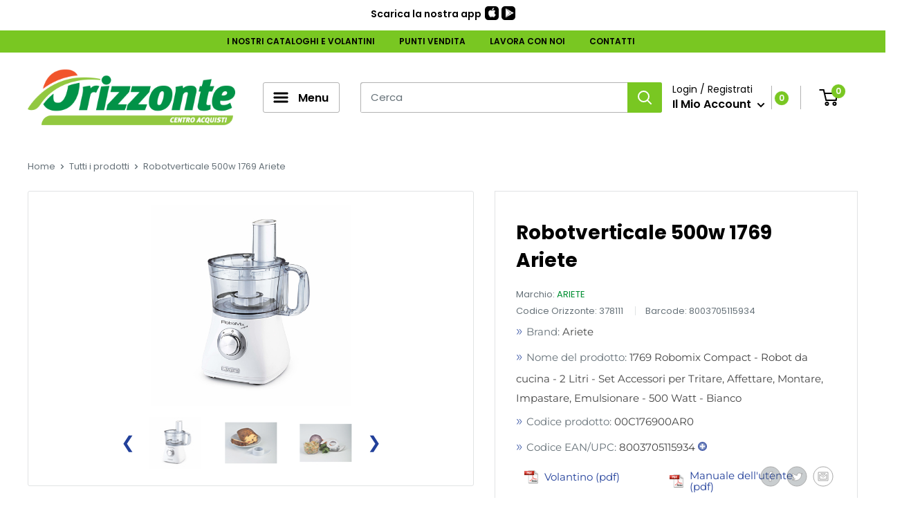

--- FILE ---
content_type: text/html; charset=utf-8
request_url: https://www.orizzonteshop.it/products/ariete-robotverticale-500w-1769-ariete-ean-8003705115934
body_size: 62976
content:
<!doctype html>

<html class="no-js" lang="it">
  <head>
    <meta name="facebook-domain-verification" content="t0ejq15aviumnh36dezvsosoto5ipg" />
    <meta charset="utf-8">
    <meta name="viewport" content="width=device-width, initial-scale=1.0, height=device-height, minimum-scale=1.0, maximum-scale=5.0">
    <meta name="theme-color" content="#008e32">
    <meta http-equiv="Cache-Control" content="no-store" />

<!-- Google Tag Manager -->
<script>(function(w,d,s,l,i){w[l]=w[l]||[];w[l].push({'gtm.start':
new Date().getTime(),event:'gtm.js'});var f=d.getElementsByTagName(s)[0],
j=d.createElement(s),dl=l!='dataLayer'?'&l='+l:'';j.async=true;j.src=
'https://www.googletagmanager.com/gtm.js?id='+i+dl;f.parentNode.insertBefore(j,f);
})(window,document,'script','dataLayer','GTM-MHCKPM4');</script>
<!-- End Google Tag Manager -->
    
 <!-- Google Ads Remarketing Tag By FeedArmy Version 2.16 START -->
<!-- FeedArmy tutorial found at https://feedarmy.com/kb/adding-google-adwords-remarketing-tag-to-shopify/ -->

<!-- CODE SETTINGS START -->
<!-- CODE SETTINGS START -->

<!-- Please add your Google Ads Audience Source Tag ID -->


<!-- Please add your alpha2 code, you can find it here: https://help.shopify.com/en/api/custom-storefronts/storefront-api/reference/enum/countrycode -->


<!-- set your product id values are default, product_id, parent_id, sku-->


<!-- CODE SETTINGS END -->
<!-- CODE SETTINGS END -->

<!-- ==================================== -->
<!-- DO NOT EDIT ANYTHING BELOW THIS LINE -->

<script async src="https://www.googletagmanager.com/gtag/js?id=AW-832272081"></script><script>
  window.dataLayer = window.dataLayer || [];
  function gtag(){dataLayer.push(arguments);}
  gtag('js', new Date());
  gtag('config', 'AW-832272081');
</script>



<script>
  gtag('event', 'view_item', {
    'send_to': 'AW-832272081',
  	  'value': 50.00,
	
    'items': [{
			'id': '47284703658328',
      'google_business_vertical': 'retail'
    }]
	
  });
</script>
<!-- Google Ads Remarketing Tag By FeedArmy Version 2.16 END -->
<title>Robotverticale 500w 1769 Ariete
</title><meta name="description" content="- Robomix Compact da Cucina - Multifunzione - Capacità 2 L - Set Accessori per Tritare - Affettare, Montare, Impastare, Emulsionare - 500 W - Colore: Bianco - Elegante e facile da usare per, multi-funzionale e compatto frullatore _ chopper - Due velocità e funzione di impulso - Capacità 2 litri - Serie completa di acce"><link rel="canonical" href="https://www.orizzonteshop.it/products/ariete-robotverticale-500w-1769-ariete-ean-8003705115934"><link rel="shortcut icon" href="//www.orizzonteshop.it/cdn/shop/files/favicon-orizzonte-flat-blue_96x96.png?v=1618928241" type="image/png"><link rel="preload" as="style" href="//www.orizzonteshop.it/cdn/shop/t/16/assets/theme.css?v=32291242208581110281768323273">
    <link rel="preload" as="script" href="//www.orizzonteshop.it/cdn/shop/t/16/assets/theme.js?v=166096391983314673621684340516">
    <link rel="preconnect" href="https://cdn.shopify.com">
    <link rel="preconnect" href="https://fonts.shopifycdn.com">
    <link rel="dns-prefetch" href="https://productreviews.shopifycdn.com">
    <link rel="dns-prefetch" href="https://ajax.googleapis.com">
    <link rel="dns-prefetch" href="https://maps.googleapis.com">
    <link rel="dns-prefetch" href="https://maps.gstatic.com">
    <script src="https://code.jquery.com/jquery-3.6.0.min.js" integrity="sha256-/xUj+3OJU5yExlq6GSYGSHk7tPXikynS7ogEvDej/m4=" crossorigin="anonymous"></script>
    <script type="text/javascript" src="https://shopify.retailpartner.it/device.js"></script>
    
    <meta property="og:type" content="product">
  <meta property="og:title" content="Robotverticale  500w 1769 Ariete"><meta property="og:image" content="http://www.orizzonteshop.it/cdn/shop/products/immagine-1-ariete-robotverticale-500w-1769-ariete-ean-8003705115934.jpg?v=1696012102">
    <meta property="og:image:secure_url" content="https://www.orizzonteshop.it/cdn/shop/products/immagine-1-ariete-robotverticale-500w-1769-ariete-ean-8003705115934.jpg?v=1696012102">
    <meta property="og:image:width" content="1500">
    <meta property="og:image:height" content="1500"><meta property="product:price:amount" content="50,00">
  <meta property="product:price:currency" content="EUR"><meta property="og:description" content="- Robomix Compact da Cucina - Multifunzione - Capacità 2 L - Set Accessori per Tritare - Affettare, Montare, Impastare, Emulsionare - 500 W - Colore: Bianco - Elegante e facile da usare per, multi-funzionale e compatto frullatore _ chopper - Due velocità e funzione di impulso - Capacità 2 litri - Serie completa di acce"><meta property="og:url" content="https://www.orizzonteshop.it/products/ariete-robotverticale-500w-1769-ariete-ean-8003705115934">
<meta property="og:site_name" content="ORIZZONTESHOP.IT"><meta name="twitter:card" content="summary"><meta name="twitter:title" content="Robotverticale  500w 1769 Ariete">
  <meta name="twitter:description" content="- Robomix Compact da Cucina
- Multifunzione
- Capacità 2 L
- Set Accessori per Tritare
- Affettare, Montare, Impastare, Emulsionare
- 500 W
- Colore: Bianco
- Elegante e facile da usare per, multi-funzionale e compatto frullatore _ chopper
- Due velocità e funzione di impulso
- Capacità 2 litri
- Serie completa di accessori: disco con tre lame per affettare, in plastica per impastare e con tre lame per affettare

- Peso articolo: 	2,53 Kg
- Dimensioni prodotto: 	23 x 19 x 37 cm 
 
Misure del Prodotto Altezza: 41.0cm  Lunghezza: 26.0cm  Larghezza: 24.0cm  Peso: 2.500Kg">
  <meta name="twitter:image" content="https://www.orizzonteshop.it/cdn/shop/products/immagine-1-ariete-robotverticale-500w-1769-ariete-ean-8003705115934_600x600_crop_center.jpg?v=1696012102">
    <link rel="preload" href="//www.orizzonteshop.it/cdn/fonts/poppins/poppins_n7.56758dcf284489feb014a026f3727f2f20a54626.woff2" as="font" type="font/woff2" crossorigin>
<link rel="preload" href="//www.orizzonteshop.it/cdn/fonts/poppins/poppins_n4.0ba78fa5af9b0e1a374041b3ceaadf0a43b41362.woff2" as="font" type="font/woff2" crossorigin>

<style>
  @font-face {
  font-family: Poppins;
  font-weight: 700;
  font-style: normal;
  font-display: swap;
  src: url("//www.orizzonteshop.it/cdn/fonts/poppins/poppins_n7.56758dcf284489feb014a026f3727f2f20a54626.woff2") format("woff2"),
       url("//www.orizzonteshop.it/cdn/fonts/poppins/poppins_n7.f34f55d9b3d3205d2cd6f64955ff4b36f0cfd8da.woff") format("woff");
}

  @font-face {
  font-family: Poppins;
  font-weight: 400;
  font-style: normal;
  font-display: swap;
  src: url("//www.orizzonteshop.it/cdn/fonts/poppins/poppins_n4.0ba78fa5af9b0e1a374041b3ceaadf0a43b41362.woff2") format("woff2"),
       url("//www.orizzonteshop.it/cdn/fonts/poppins/poppins_n4.214741a72ff2596839fc9760ee7a770386cf16ca.woff") format("woff");
}

@font-face {
  font-family: Poppins;
  font-weight: 600;
  font-style: normal;
  font-display: swap;
  src: url("//www.orizzonteshop.it/cdn/fonts/poppins/poppins_n6.aa29d4918bc243723d56b59572e18228ed0786f6.woff2") format("woff2"),
       url("//www.orizzonteshop.it/cdn/fonts/poppins/poppins_n6.5f815d845fe073750885d5b7e619ee00e8111208.woff") format("woff");
}

@font-face {
  font-family: Poppins;
  font-weight: 700;
  font-style: italic;
  font-display: swap;
  src: url("//www.orizzonteshop.it/cdn/fonts/poppins/poppins_i7.42fd71da11e9d101e1e6c7932199f925f9eea42d.woff2") format("woff2"),
       url("//www.orizzonteshop.it/cdn/fonts/poppins/poppins_i7.ec8499dbd7616004e21155106d13837fff4cf556.woff") format("woff");
}


  @font-face {
  font-family: Poppins;
  font-weight: 700;
  font-style: normal;
  font-display: swap;
  src: url("//www.orizzonteshop.it/cdn/fonts/poppins/poppins_n7.56758dcf284489feb014a026f3727f2f20a54626.woff2") format("woff2"),
       url("//www.orizzonteshop.it/cdn/fonts/poppins/poppins_n7.f34f55d9b3d3205d2cd6f64955ff4b36f0cfd8da.woff") format("woff");
}

  @font-face {
  font-family: Poppins;
  font-weight: 400;
  font-style: italic;
  font-display: swap;
  src: url("//www.orizzonteshop.it/cdn/fonts/poppins/poppins_i4.846ad1e22474f856bd6b81ba4585a60799a9f5d2.woff2") format("woff2"),
       url("//www.orizzonteshop.it/cdn/fonts/poppins/poppins_i4.56b43284e8b52fc64c1fd271f289a39e8477e9ec.woff") format("woff");
}

  @font-face {
  font-family: Poppins;
  font-weight: 700;
  font-style: italic;
  font-display: swap;
  src: url("//www.orizzonteshop.it/cdn/fonts/poppins/poppins_i7.42fd71da11e9d101e1e6c7932199f925f9eea42d.woff2") format("woff2"),
       url("//www.orizzonteshop.it/cdn/fonts/poppins/poppins_i7.ec8499dbd7616004e21155106d13837fff4cf556.woff") format("woff");
}


  :root {
    --default-text-font-size : 15px;
    --base-text-font-size    : 15px;
    --heading-font-family    : Poppins, sans-serif;
    --heading-font-weight    : 700;
    --heading-font-style     : normal;
    --text-font-family       : Poppins, sans-serif;
    --text-font-weight       : 400;
    --text-font-style        : normal;
    --text-font-bolder-weight: 600;
    --text-link-decoration   : normal;

    --text-color               : #677279;
    --text-color-rgb           : 103, 114, 121;
    --heading-color            : #000000;
    --border-color             : #e1e3e4;
    --border-color-rgb         : 225, 227, 228;
    --form-border-color        : #d4d6d8;
    --accent-color             : #008e32;
    --accent-color-rgb         : 0, 142, 50;
    --link-color               : #008e32;
    --link-color-hover         : #004217;
    --background               : #ffffff;
    --secondary-background     : #ffffff;
    --secondary-background-rgb : 255, 255, 255;
    --accent-background        : rgba(0, 142, 50, 0.08);

    --input-background: #ffffff;

    --error-color       : #ff0000;
    --error-background  : rgba(255, 0, 0, 0.07);
    --success-color     : #00aa00;
    --success-background: rgba(0, 170, 0, 0.11);

    --primary-button-background      : #008e32;
    --primary-button-background-rgb  : 0, 142, 50;
    --primary-button-text-color      : #ffffff;
    --secondary-button-background    : #79c722;
    --secondary-button-background-rgb: 121, 199, 34;
    --secondary-button-text-color    : #ffffff;

    --header-background      : #ffffff;
    --header-text-color      : #000000;
    --header-light-text-color: #000000;
    --header-border-color    : rgba(0, 0, 0, 0.3);
    --header-accent-color    : #79c722;

    --footer-background-color:    #eeeeee;
    --footer-heading-text-color:  #000000;
    --footer-body-text-color:     #000000;
    --footer-accent-color:        #79c722;
    --footer-accent-color-rgb:    121, 199, 34;
    --footer-border:              none;
    
    --flickity-arrow-color: #abb1b4;--product-on-sale-accent           : #ee0000;
    --product-on-sale-accent-rgb       : 238, 0, 0;
    --product-on-sale-color            : #ffffff;
    --product-in-stock-color           : #008e32;
    --product-low-stock-color          : #ee0000;
    --product-sold-out-color           : #8a9297;
    --product-custom-label-1-background: #008a00;
    --product-custom-label-1-color     : #ffffff;
    --product-custom-label-2-background: #00a500;
    --product-custom-label-2-color     : #ffffff;
    --product-review-star-color        : #ffbd00;

    --mobile-container-gutter : 20px;
    --desktop-container-gutter: 40px;
  }
</style>

<script>
  // IE11 does not have support for CSS variables, so we have to polyfill them
  if (!(((window || {}).CSS || {}).supports && window.CSS.supports('(--a: 0)'))) {
    const script = document.createElement('script');
    script.type = 'text/javascript';
    script.src = 'https://cdn.jsdelivr.net/npm/css-vars-ponyfill@2';
    script.onload = function() {
      cssVars({});
    };

    document.getElementsByTagName('head')[0].appendChild(script);
  }
</script>

     <link href="//www.orizzonteshop.it/cdn/shop/t/16/assets/custom.css?v=69965066209696218551744971136" rel="stylesheet" type="text/css" media="all" />

    
    
    <script>window.performance && window.performance.mark && window.performance.mark('shopify.content_for_header.start');</script><meta id="shopify-digital-wallet" name="shopify-digital-wallet" content="/55384604842/digital_wallets/dialog">
<meta name="shopify-checkout-api-token" content="7aef4cd04b62d49823c61501440defae">
<meta id="in-context-paypal-metadata" data-shop-id="55384604842" data-venmo-supported="false" data-environment="production" data-locale="it_IT" data-paypal-v4="true" data-currency="EUR">
<link rel="alternate" type="application/json+oembed" href="https://www.orizzonteshop.it/products/ariete-robotverticale-500w-1769-ariete-ean-8003705115934.oembed">
<script async="async" src="/checkouts/internal/preloads.js?locale=it-IT"></script>
<script id="apple-pay-shop-capabilities" type="application/json">{"shopId":55384604842,"countryCode":"IT","currencyCode":"EUR","merchantCapabilities":["supports3DS"],"merchantId":"gid:\/\/shopify\/Shop\/55384604842","merchantName":"ORIZZONTESHOP.IT","requiredBillingContactFields":["postalAddress","email","phone"],"requiredShippingContactFields":["postalAddress","email","phone"],"shippingType":"shipping","supportedNetworks":["visa","maestro","masterCard"],"total":{"type":"pending","label":"ORIZZONTESHOP.IT","amount":"1.00"},"shopifyPaymentsEnabled":true,"supportsSubscriptions":true}</script>
<script id="shopify-features" type="application/json">{"accessToken":"7aef4cd04b62d49823c61501440defae","betas":["rich-media-storefront-analytics"],"domain":"www.orizzonteshop.it","predictiveSearch":true,"shopId":55384604842,"locale":"it"}</script>
<script>var Shopify = Shopify || {};
Shopify.shop = "orizzonteshop.myshopify.com";
Shopify.locale = "it";
Shopify.currency = {"active":"EUR","rate":"1.0"};
Shopify.country = "IT";
Shopify.theme = {"name":"Warehouse RP - PROD","id":132801986730,"schema_name":"Warehouse","schema_version":"1.15.1","theme_store_id":null,"role":"main"};
Shopify.theme.handle = "null";
Shopify.theme.style = {"id":null,"handle":null};
Shopify.cdnHost = "www.orizzonteshop.it/cdn";
Shopify.routes = Shopify.routes || {};
Shopify.routes.root = "/";</script>
<script type="module">!function(o){(o.Shopify=o.Shopify||{}).modules=!0}(window);</script>
<script>!function(o){function n(){var o=[];function n(){o.push(Array.prototype.slice.apply(arguments))}return n.q=o,n}var t=o.Shopify=o.Shopify||{};t.loadFeatures=n(),t.autoloadFeatures=n()}(window);</script>
<script id="shop-js-analytics" type="application/json">{"pageType":"product"}</script>
<script defer="defer" async type="module" src="//www.orizzonteshop.it/cdn/shopifycloud/shop-js/modules/v2/client.init-shop-cart-sync_B0kkjBRt.it.esm.js"></script>
<script defer="defer" async type="module" src="//www.orizzonteshop.it/cdn/shopifycloud/shop-js/modules/v2/chunk.common_AgTufRUD.esm.js"></script>
<script type="module">
  await import("//www.orizzonteshop.it/cdn/shopifycloud/shop-js/modules/v2/client.init-shop-cart-sync_B0kkjBRt.it.esm.js");
await import("//www.orizzonteshop.it/cdn/shopifycloud/shop-js/modules/v2/chunk.common_AgTufRUD.esm.js");

  window.Shopify.SignInWithShop?.initShopCartSync?.({"fedCMEnabled":true,"windoidEnabled":true});

</script>
<script>(function() {
  var isLoaded = false;
  function asyncLoad() {
    if (isLoaded) return;
    isLoaded = true;
    var urls = ["https:\/\/static.returngo.ai\/master.returngo.ai\/returngo.min.js?shop=orizzonteshop.myshopify.com","https:\/\/static.klaviyo.com\/onsite\/js\/klaviyo.js?company_id=R5KuwL\u0026shop=orizzonteshop.myshopify.com","https:\/\/static.klaviyo.com\/onsite\/js\/klaviyo.js?company_id=R5KuwL\u0026shop=orizzonteshop.myshopify.com","\/\/cdn.shopify.com\/s\/files\/1\/0257\/0108\/9360\/t\/85\/assets\/usf-license.js?shop=orizzonteshop.myshopify.com"];
    for (var i = 0; i < urls.length; i++) {
      var s = document.createElement('script');
      s.type = 'text/javascript';
      s.async = true;
      s.src = urls[i];
      var x = document.getElementsByTagName('script')[0];
      x.parentNode.insertBefore(s, x);
    }
  };
  if(window.attachEvent) {
    window.attachEvent('onload', asyncLoad);
  } else {
    window.addEventListener('load', asyncLoad, false);
  }
})();</script>
<script id="__st">var __st={"a":55384604842,"offset":3600,"reqid":"c55d4551-9e53-4a18-ba1b-6e0d022aa1f7-1768636523","pageurl":"www.orizzonteshop.it\/products\/ariete-robotverticale-500w-1769-ariete-ean-8003705115934","u":"4c6d70899c41","p":"product","rtyp":"product","rid":8805387075928};</script>
<script>window.ShopifyPaypalV4VisibilityTracking = true;</script>
<script id="captcha-bootstrap">!function(){'use strict';const t='contact',e='account',n='new_comment',o=[[t,t],['blogs',n],['comments',n],[t,'customer']],c=[[e,'customer_login'],[e,'guest_login'],[e,'recover_customer_password'],[e,'create_customer']],r=t=>t.map((([t,e])=>`form[action*='/${t}']:not([data-nocaptcha='true']) input[name='form_type'][value='${e}']`)).join(','),a=t=>()=>t?[...document.querySelectorAll(t)].map((t=>t.form)):[];function s(){const t=[...o],e=r(t);return a(e)}const i='password',u='form_key',d=['recaptcha-v3-token','g-recaptcha-response','h-captcha-response',i],f=()=>{try{return window.sessionStorage}catch{return}},m='__shopify_v',_=t=>t.elements[u];function p(t,e,n=!1){try{const o=window.sessionStorage,c=JSON.parse(o.getItem(e)),{data:r}=function(t){const{data:e,action:n}=t;return t[m]||n?{data:e,action:n}:{data:t,action:n}}(c);for(const[e,n]of Object.entries(r))t.elements[e]&&(t.elements[e].value=n);n&&o.removeItem(e)}catch(o){console.error('form repopulation failed',{error:o})}}const l='form_type',E='cptcha';function T(t){t.dataset[E]=!0}const w=window,h=w.document,L='Shopify',v='ce_forms',y='captcha';let A=!1;((t,e)=>{const n=(g='f06e6c50-85a8-45c8-87d0-21a2b65856fe',I='https://cdn.shopify.com/shopifycloud/storefront-forms-hcaptcha/ce_storefront_forms_captcha_hcaptcha.v1.5.2.iife.js',D={infoText:'Protetto da hCaptcha',privacyText:'Privacy',termsText:'Termini'},(t,e,n)=>{const o=w[L][v],c=o.bindForm;if(c)return c(t,g,e,D).then(n);var r;o.q.push([[t,g,e,D],n]),r=I,A||(h.body.append(Object.assign(h.createElement('script'),{id:'captcha-provider',async:!0,src:r})),A=!0)});var g,I,D;w[L]=w[L]||{},w[L][v]=w[L][v]||{},w[L][v].q=[],w[L][y]=w[L][y]||{},w[L][y].protect=function(t,e){n(t,void 0,e),T(t)},Object.freeze(w[L][y]),function(t,e,n,w,h,L){const[v,y,A,g]=function(t,e,n){const i=e?o:[],u=t?c:[],d=[...i,...u],f=r(d),m=r(i),_=r(d.filter((([t,e])=>n.includes(e))));return[a(f),a(m),a(_),s()]}(w,h,L),I=t=>{const e=t.target;return e instanceof HTMLFormElement?e:e&&e.form},D=t=>v().includes(t);t.addEventListener('submit',(t=>{const e=I(t);if(!e)return;const n=D(e)&&!e.dataset.hcaptchaBound&&!e.dataset.recaptchaBound,o=_(e),c=g().includes(e)&&(!o||!o.value);(n||c)&&t.preventDefault(),c&&!n&&(function(t){try{if(!f())return;!function(t){const e=f();if(!e)return;const n=_(t);if(!n)return;const o=n.value;o&&e.removeItem(o)}(t);const e=Array.from(Array(32),(()=>Math.random().toString(36)[2])).join('');!function(t,e){_(t)||t.append(Object.assign(document.createElement('input'),{type:'hidden',name:u})),t.elements[u].value=e}(t,e),function(t,e){const n=f();if(!n)return;const o=[...t.querySelectorAll(`input[type='${i}']`)].map((({name:t})=>t)),c=[...d,...o],r={};for(const[a,s]of new FormData(t).entries())c.includes(a)||(r[a]=s);n.setItem(e,JSON.stringify({[m]:1,action:t.action,data:r}))}(t,e)}catch(e){console.error('failed to persist form',e)}}(e),e.submit())}));const S=(t,e)=>{t&&!t.dataset[E]&&(n(t,e.some((e=>e===t))),T(t))};for(const o of['focusin','change'])t.addEventListener(o,(t=>{const e=I(t);D(e)&&S(e,y())}));const B=e.get('form_key'),M=e.get(l),P=B&&M;t.addEventListener('DOMContentLoaded',(()=>{const t=y();if(P)for(const e of t)e.elements[l].value===M&&p(e,B);[...new Set([...A(),...v().filter((t=>'true'===t.dataset.shopifyCaptcha))])].forEach((e=>S(e,t)))}))}(h,new URLSearchParams(w.location.search),n,t,e,['guest_login'])})(!0,!0)}();</script>
<script integrity="sha256-4kQ18oKyAcykRKYeNunJcIwy7WH5gtpwJnB7kiuLZ1E=" data-source-attribution="shopify.loadfeatures" defer="defer" src="//www.orizzonteshop.it/cdn/shopifycloud/storefront/assets/storefront/load_feature-a0a9edcb.js" crossorigin="anonymous"></script>
<script data-source-attribution="shopify.dynamic_checkout.dynamic.init">var Shopify=Shopify||{};Shopify.PaymentButton=Shopify.PaymentButton||{isStorefrontPortableWallets:!0,init:function(){window.Shopify.PaymentButton.init=function(){};var t=document.createElement("script");t.src="https://www.orizzonteshop.it/cdn/shopifycloud/portable-wallets/latest/portable-wallets.it.js",t.type="module",document.head.appendChild(t)}};
</script>
<script data-source-attribution="shopify.dynamic_checkout.buyer_consent">
  function portableWalletsHideBuyerConsent(e){var t=document.getElementById("shopify-buyer-consent"),n=document.getElementById("shopify-subscription-policy-button");t&&n&&(t.classList.add("hidden"),t.setAttribute("aria-hidden","true"),n.removeEventListener("click",e))}function portableWalletsShowBuyerConsent(e){var t=document.getElementById("shopify-buyer-consent"),n=document.getElementById("shopify-subscription-policy-button");t&&n&&(t.classList.remove("hidden"),t.removeAttribute("aria-hidden"),n.addEventListener("click",e))}window.Shopify?.PaymentButton&&(window.Shopify.PaymentButton.hideBuyerConsent=portableWalletsHideBuyerConsent,window.Shopify.PaymentButton.showBuyerConsent=portableWalletsShowBuyerConsent);
</script>
<script data-source-attribution="shopify.dynamic_checkout.cart.bootstrap">document.addEventListener("DOMContentLoaded",(function(){function t(){return document.querySelector("shopify-accelerated-checkout-cart, shopify-accelerated-checkout")}if(t())Shopify.PaymentButton.init();else{new MutationObserver((function(e,n){t()&&(Shopify.PaymentButton.init(),n.disconnect())})).observe(document.body,{childList:!0,subtree:!0})}}));
</script>
<link id="shopify-accelerated-checkout-styles" rel="stylesheet" media="screen" href="https://www.orizzonteshop.it/cdn/shopifycloud/portable-wallets/latest/accelerated-checkout-backwards-compat.css" crossorigin="anonymous">
<style id="shopify-accelerated-checkout-cart">
        #shopify-buyer-consent {
  margin-top: 1em;
  display: inline-block;
  width: 100%;
}

#shopify-buyer-consent.hidden {
  display: none;
}

#shopify-subscription-policy-button {
  background: none;
  border: none;
  padding: 0;
  text-decoration: underline;
  font-size: inherit;
  cursor: pointer;
}

#shopify-subscription-policy-button::before {
  box-shadow: none;
}

      </style>

<script>window.performance && window.performance.mark && window.performance.mark('shopify.content_for_header.end');</script>
    



    <link rel="stylesheet" href="//www.orizzonteshop.it/cdn/shop/t/16/assets/theme.css?v=32291242208581110281768323273">

    
  <script type="application/ld+json">
  {
    "@context": "http://schema.org",
    "@type": "Product",
    "offers": [{
          "@type": "Offer",
          "name": "Default Title",
          "availability":"https://schema.org/OutOfStock",
          "price": 50.0,
          "priceCurrency": "EUR",
          "priceValidUntil": "2026-01-27","sku": "8003705115934","url": "/products/ariete-robotverticale-500w-1769-ariete-ean-8003705115934?variant=47284703658328"
        }
],
      "gtin13": "8003705115934",
      "productId": "8003705115934",
    "brand": {
		"@type": "Brand",
      "name": "ARIETE"
    },
    "name": "Robotverticale  500w 1769 Ariete",
    "description": "- Robomix Compact da Cucina\r\n- Multifunzione\r\n- Capacità 2 L\r\n- Set Accessori per Tritare\r\n- Affettare, Montare, Impastare, Emulsionare\r\n- 500 W\r\n- Colore: Bianco\r\n- Elegante e facile da usare per, multi-funzionale e compatto frullatore _ chopper\r\n- Due velocità e funzione di impulso\r\n- Capacità 2 litri\r\n- Serie completa di accessori: disco con tre lame per affettare, in plastica per impastare e con tre lame per affettare\r\n\r\n- Peso articolo: \t2,53 Kg\r\n- Dimensioni prodotto: \t23 x 19 x 37 cm \r\n \r\nMisure del Prodotto Altezza: 41.0cm  Lunghezza: 26.0cm  Larghezza: 24.0cm  Peso: 2.500Kg",
    "category": "Robot Da Cucina",
    "url": "/products/ariete-robotverticale-500w-1769-ariete-ean-8003705115934",
    "sku": "8003705115934",
    "image": {
      "@type": "ImageObject",
      "url": "https://www.orizzonteshop.it/cdn/shop/products/immagine-1-ariete-robotverticale-500w-1769-ariete-ean-8003705115934_1024x.jpg?v=1696012102",
      "image": "https://www.orizzonteshop.it/cdn/shop/products/immagine-1-ariete-robotverticale-500w-1769-ariete-ean-8003705115934_1024x.jpg?v=1696012102",
      "name": "immagine-1-ariete-robotverticale-500w-1769-ariete-ean-8003705115934",
      "width": "1024",
      "height": "1024"
    }
  }
  </script>



  <script type="application/ld+json">
  {
    "@context": "http://schema.org",
    "@type": "BreadcrumbList",
  "itemListElement": [{
      "@type": "ListItem",
      "position": 1,
      "name": "Home",
      "item": "https://www.orizzonteshop.it"
    },{
          "@type": "ListItem",
          "position": 2,
          "name": "Robotverticale  500w 1769 Ariete",
          "item": "https://www.orizzonteshop.it/products/ariete-robotverticale-500w-1769-ariete-ean-8003705115934"
        }]
  }
  </script>


    <script>
      // This allows to expose several variables to the global scope, to be used in scripts
      window.theme = {
        pageType: "product",
        cartCount: 0,
        moneyFormat: "€{{amount_with_comma_separator}}",
        moneyWithCurrencyFormat: "€{{amount_with_comma_separator}} EUR",
        showDiscount: true,
        discountMode: "percentage",
        searchMode: "product",
        cartType: "message"
      };

      window.routes = {
        rootUrl: "\/",
        rootUrlWithoutSlash: '',
        cartUrl: "\/cart",
        cartAddUrl: "\/cart\/add",
        cartChangeUrl: "\/cart\/change",
        searchUrl: "\/search",
        productRecommendationsUrl: "\/recommendations\/products"
      };

      window.languages = {
        productRegularPrice: "Prezzo",
        productSalePrice: "Prezzo Scontato",
        collectionOnSaleLabel: "- {{savings}}",
        productFormUnavailable: "DISPONIBILE NEL PUNTO VENDITA",
        productFormAddToCart: "Aggiungi al carrello",
        productFormSoldOut: "Disponibile nei Punti Vendita",
        productAdded: "Il prodotto è stato aggiunto al tuo carrello",
        productAddedShort: "Aggiunto!",
        shippingEstimatorNoResults: "Sembra che non sia possibile spedire nella tua zona, Contattaci!",
        shippingEstimatorOneResult: " ",
        shippingEstimatorMultipleResults: "Ci sono {{count}} tariffe per la tua Destinazione.",
        shippingEstimatorErrors: "C\u0026#39;è qualche errore!"
      };

      window.lazySizesConfig = {
        loadHidden: false,
        hFac: 0.8,
        expFactor: 3,
        customMedia: {
          '--phone': '(max-width: 640px)',
          '--tablet': '(min-width: 641px) and (max-width: 1023px)',
          '--lap': '(min-width: 1024px)'
        }
      };

      document.documentElement.className = document.documentElement.className.replace('no-js', 'js');
    </script><script src="//www.orizzonteshop.it/cdn/shop/t/16/assets/theme.js?v=166096391983314673621684340516" defer></script>
    <script src="//www.orizzonteshop.it/cdn/shop/t/16/assets/custom.js?v=66752756924504865871676470889" defer></script><script>
        (function () {
          window.onpageshow = function() {
            // We force re-freshing the cart content onpageshow, as most browsers will serve a cache copy when hitting the
            // back button, which cause staled data
            document.documentElement.dispatchEvent(new CustomEvent('cart:refresh', {
              bubbles: true,
              detail: {scrollToTop: false}
            }));
          };
        })();
      </script><script>window._usfTheme={
    id:132801986730,
    name:"Warehouse",
    version:"1.15.1",
    vendor:"Maestrooo",
    applied:1,
    assetUrl:"//www.orizzonteshop.it/cdn/shop/t/16/assets/usf-boot.js?v=159402435814052141521761219508"
};
window._usfCustomerTags = null;
window._usfCollectionId = null;
window._usfCollectionDefaultSort = null;
window._usfLocale = "it";
window._usfRootUrl = "\/";
window.usf = {
  settings: {"online":1,"version":"1.0.2.4112","shop":"orizzonteshop.myshopify.com","siteId":"285cf977-d2c4-4311-80a3-77405a24d33d","resUrl":"//cdn.shopify.com/s/files/1/0257/0108/9360/t/85/assets/","analyticsApiUrl":"https://svc-1001-analytics-usf.hotyon.com/set","searchSvcUrl":"https://svc-1001-usf.hotyon.com/","enabledPlugins":["sticky-filters-usf"],"showGotoTop":1,"mobileBreakpoint":767,"decimals":2,"useTrailingZeros":1,"decimalDisplay":",","thousandSeparator":".","currency":"EUR","priceLongFormat":"€{0} EUR","priceFormat":"€{0}","plugins":{},"revision":89899681,"filters":{"desktopLikeMobile":1,"filtersHorzStyle":"default","filtersHorzPosition":"left","filtersMobileStyle":"default"},"instantSearch":{"searchBoxSelector":"input[name=q]","numOfSuggestions":6,"numOfProductMatches":6,"numOfCollections":4,"numOfPages":4,"layout":"two-columns","productDisplayType":"list","productColumnPosition":"left","productsPerRow":2,"showPopularProducts":1,"numOfPopularProducts":6,"numOfRecentSearches":5},"search":{"online":1,"sortFields":["title","-title","-date","date","price","-price"],"searchResultsUrl":"/pages/search-results-1","more":"more","itemsPerPage":28,"imageSizeType":"fixed","imageSize":"600,350","showSearchInputOnSearchPage":1,"showAltImage":1,"showVendor":1,"showSale":1,"showSoldOut":1,"canChangeUrl":1},"collections":{"online":1,"collectionsPageUrl":"/pages/collections"},"filterNavigation":{"showFilterArea":1,"showProductCount":1},"translation_it":{"search":"Search","latestSearches":"Latest searches","popularSearches":"Popular searches","viewAllResultsFor":"Vedi tutti i risultati per <span class=\"usf-highlight\">{0}</span>","viewAllResults":"vedi tutti i risultati","noMatchesFoundFor":"Nessun risultato per \"<b>{0}</b>\". Si prega di riprovare con un termine diverso.","productSearchResultWithTermSummary":"<b>{0}</b> risultati per '<b>{1}</b>' ","productSearchResultSummary":"<b>{0}</b> prodotti","productSearchNoResults":"<h2>Nessun risultato per '<b>{0}</b>'.</h2><p>Ma non arrenderti - controlla i filtri, l'ortografia o prova termini di ricerca meno specifici.</p>","productSearchNoResultsEmptyTerm":"<h2>Nessun risultato trovato.</h2><p>Ma non arrenderti: controlla i filtri o prova con termini meno specifici.</p>","clearAll":"Pulisci Tutto","clear":"Pulisci","clearAllFilters":"Resetta tutti i filtri","clearFiltersBy":"Resetta i filtri per {0}","filterBy":"Filtra per {0}","sort":"Ordina","sortBy_r":"Rilevanza","sortBy_title":"Nome: A-Z","sortBy_-title":"Nome: Z-A","sortBy_date":"Dal meno recente","sortBy_-date":"Dal più recente","sortBy_price":"Prezzo: Crescente","sortBy_-price":"Price: Decrescente","sortBy_percentSale":"Percent sales: Low to High","sortBy_-percentSale":"Percent sales: High to Low","sortBy_-discount":"Sconto: Decrescente","sortBy_bestselling":"Più venduto","sortBy_-available":"Inventory: High to Low","sortBy_producttype":"Product Type: A-Z","sortBy_-producttype":"Product Type: Z-A","sortBy_random":"Random","filters":"Filtra","filterOptions":"Cerca","clearFilterOptions":"Azzera tutte le opzioni di filtro","youHaveViewed":"Stai visualizzando {0} di {1} prodotti","loadMore":"Mostra altri","loadPrev":"Load previous","productMatches":"Prodotto corrispondente","trending":"Trending","didYouMean":"Sorry, nothing found for '<b>{0}</b>'.<br>Did you mean '<b>{1}</b>'?","searchSuggestions":"Suggerimenti di ricerca","popularSearch":"Popular search","quantity":"Quantità","selectedVariantNotAvailable":"La variante selezionata non è disponibile.","addToCart":"Aggiungi al carrello","seeFullDetails":"Guarda i dettagli completi","chooseOptions":"Scegli le opzioni","quickView":"Visualizzazione rapida","sale":"Promo","save":"Sconto","soldOut":"Disponibile nel punto vendita","viewItems":"Vedi gli articoli","more":"Di più","all":"Tutto","prevPage":"Pagina precedente","gotoPage":"Vai alla pagina {0}","nextPage":"Pagina successiva","from":"Da","collections":"Collezioni","pages":"Pagine"}}
}
window._usfB2BEnabled = null;
window._usfCurrentLocationId = null;
</script>
<script src="//www.orizzonteshop.it/cdn/shop/t/16/assets/usf-boot.js?v=159402435814052141521761219508" async></script>
 

<script>window.__pagefly_analytics_settings__={"acceptTracking":true};</script>
<script type="text/javascript">
var _iub = _iub || [];
_iub.csConfiguration = {"consentOnContinuedBrowsing":false,"invalidateConsentWithoutLog":true,"perPurposeConsent":true,"siteId":2277436,"whitelabel":false,"cookiePolicyId":40465392,"lang":"it", "banner":{ "acceptButtonCaptionColor":"white","acceptButtonColor":"#008e32","acceptButtonDisplay":true,"backgroundColor":"#000001","customizeButtonCaptionColor":"white","customizeButtonColor":"#3e4346","customizeButtonDisplay":true,"explicitWithdrawal":true,"listPurposes":true,"position":"float-bottom-center","rejectButtonCaptionColor":"white","rejectButtonColor":"#3e4346","rejectButtonDisplay":true,"textColor":"white" }};
<!-- codice per Shopify (1 di 2) -->
    var onPreferenceFirstExpressedCallback = function(consent) {
        if (true == _iub.csConfiguration.perPurposeConsent) {
            consent.consent = Object.keys(consent.purposes).every(function(k) {
                return consent.purposes[k]
            });
        }
        window.Shopify.customerPrivacy.setTrackingConsent(consent.consent, function() {});
    }
    if (typeof _iub.csConfiguration.callback === 'object') {
        _iub.csConfiguration.callback.onPreferenceFirstExpressed = onPreferenceFirstExpressedCallback;
    } else {
        _iub.csConfiguration.callback = {
            onPreferenceFirstExpressed: onPreferenceFirstExpressedCallback
        };
    }
</script>
<script type="text/javascript" src="//cdn.iubenda.com/cs/iubenda_cs.js" charset="UTF-8" async></script>
<!-- codice per Shopify (2 di 2) - Tracking API -->
<script type="text/javascript">
    window.Shopify.loadFeatures([{
            name: 'consent-tracking-api',
            version: '0.1',
        }, ],
        function(error) {
            if (error) {
                throw error;
            }
        });
</script>
    <meta name="google-site-verification" content="9rH8hvLvDQCgmqJt73BNvGz51GiglwFqGR7SVrQ9mls" />

    <script src="//www.orizzonteshop.it/cdn/shop/t/16/assets/Wishlist.js?v=173173516230014161781676562461" defer="defer"></script>
 

































































































































































































































































































































































































































































































<!--DOOFINDER-SHOPIFY--> <script>
  (function(w, k) {w[k] = window[k] || function () { (window[k].q = window[k].q || []).push(arguments) }})(window, "doofinderApp")
  var dfKvCustomerEmail = "";

  doofinderApp("config", "currency", Shopify.currency.active);
  doofinderApp("config", "language", Shopify.locale);
  let context = Shopify.country;
  
  doofinderApp("config", "priceName", context);
  localStorage.setItem("shopify-language", Shopify.locale);

  doofinderApp("init", "layer", {
    params:{
      "":{
        exclude: {
          not_published_in: [context]
        }
      },
      "product":{
        exclude: {
          not_published_in: [context]
        }
      }
    }
  });
</script>
<script src="https://eu1-config.doofinder.com/2.x/2536823c-2e3d-4993-870d-81301b31c132.js" async></script> <!--/DOOFINDER-SHOPIFY-->
<!-- BEGIN app block: shopify://apps/tipo-related-products/blocks/app-embed/75cf2d86-3988-45e7-8f28-ada23c99704f --><script type="text/javascript">
  
    
    
    var Globo = Globo || {};
    window.Globo.RelatedProducts = window.Globo.RelatedProducts || {}; window.moneyFormat = "€{{amount_with_comma_separator}}"; window.shopCurrency = "EUR";
    window.globoRelatedProductsConfig = {
      __webpack_public_path__ : "https://cdn.shopify.com/extensions/019a6293-eea2-75db-9d64-cc7878a1288f/related-test-cli3-121/assets/", apiUrl: "https://related-products.globo.io/api", alternateApiUrl: "https://related-products.globo.io",
      shop: "orizzonteshop.myshopify.com", domain: "www.orizzonteshop.it",themeOs20: true, page: 'product',
      customer:null,
      urls:  { search: "\/search", collection: "\/collections" },
      translation: {"add_to_cart":"Aggiungi al carrello","added_to_cart":"Aggiunto al carrello","add_to_cart_short":"Aggiungi","added_to_cart_short":"Aggiunto","add_selected_to_cart":"Aggiungi entrambi al carrello","added_selected_to_cart":"Selezionati aggiunti al carrello","sale":"Offerta","total_price":"Prezzo totale:","this_item":"Questo articolo:","sold_out":"Non disponibile"},
      settings: {"hidewatermark":false,"redirect":true,"new_tab":false,"image_ratio":"400:500","hidden_tags":null,"exclude_tags":null,"hidden_collections":null,"carousel_autoplay":true,"carousel_disable_in_mobile":false,"carousel_items":"12","hideprice":false,"discount":{"enable":false,"condition":"any","type":"percentage","value":1},"sold_out":false,"carousel_loop":true,"carousel_rtl":false,"visible_tags":null},
      boughtTogetherIds: {},
      trendingProducts: [15430220841304,14961573593432,15113505145176,7267891708074,7593588621482,15086422032728,15086394081624,7048047886506,8804807377240,15003541045592,7663846293674,7663846326442,7655578828970,6589089022122,6589042884778,10075187183960,6589982802090,6589982703786,6589983654058,8814556479832,14982092194136,7590222463146,7607112859818,6589364568234,15283891011928,6945595883690,15326052024664,7553103036586,15543625187672,15075022111064,7058371051690,6589336223914,15060505690456,15504903045464,15111038828888,7580925919402,15093676769624,6590054760618,15382825271640,15192795054424,6649215189162,15075020702040,15060492583256,7300520116394,14736186212696,7141848842410,15012878745944,8593375592792,14800379642200,14815451775320],
      productBoughtTogether: {"type":"product_bought_together","enable":1,"title":{"text":"Spesso acquistati insieme","color":"#000000","fontSize":"25","align":"left"},"subtitle":{"text":null,"color":"#677279","fontSize":"18"},"limit":6,"maxWidth":1400,"conditions":[{"id":"manual","status":1},{"id":"tags","type":"manual","status":1,"rules":null},{"id":"collection","type":"manual","status":1,"rules":null},{"id":"type","type":"manual","status":1,"rules":null},{"id":"bought_together","status":0},{"id":"vendor","type":"same","status":0,"rules":null},{"id":"global","status":0}],"template":{"id":"1","elements":["price","addToCartBtn","variantSelector","saleLabel",null],"productTitle":{"fontSize":"15","color":"#000000"},"productPrice":{"fontSize":"14","color":"#008e32"},"productOldPrice":{"fontSize":"14","color":"#677279"},"button":{"fontSize":"14","color":"#ffffff","backgroundColor":"#008e32"},"saleLabel":{"color":"#ffffff","backgroundColor":"#ee0000"},"this_item":true,"selected":true},"random":false,"discount":true},
      productRelated: {"type":"product_related","enable":true,"title":{"text":"Potrebbe interessarti anche","color":"#000000","fontSize":"23","align":"left"},"subtitle":{"text":null,"color":"#677279","fontSize":"14"},"limit":6,"maxWidth":"1400","conditions":[{"id":"manual","status":1},{"id":"type","type":"same","status":1},{"id":"global","status":1},{"id":"collection","type":"same","status":0},{"id":"vendor","type":"manual","status":1,"rules":null},{"id":"bought_together","status":0},{"id":"tags","type":"same","status":0}],"template":{"id":"1","elements":["price","saleLabel","customCarousel"],"productTitle":{"fontSize":"14","color":"#000000"},"productPrice":{"fontSize":"20","color":"#008e32"},"productOldPrice":{"fontSize":"12","color":"#677279"},"button":{"fontSize":"13","color":"#008e32","backgroundColor":"#ffffff"},"saleLabel":{"color":"#ffffff","backgroundColor":"#ee0000"},"this_item":false,"selected":false,"customCarousel":{"large":"6","small":"4","tablet":"3","mobile":"2"}},"random":false,"discount":false},
      cart: {"type":"cart","enable":true,"title":{"text":"Potrebbe esserti utile?","color":"#5ca626","fontSize":"23","align":"left"},"subtitle":{"text":null,"color":"#677279","fontSize":"12"},"limit":6,"maxWidth":null,"conditions":[{"id":"manual","status":1},{"id":"bought_together","status":0},{"id":"tags","type":"same","status":0},{"id":"global","status":0}],"template":{"id":"1","elements":["price","variantSelector","saleLabel",null,"customCarousel"],"productTitle":{"fontSize":"12","color":"#000000"},"productPrice":{"fontSize":"14","color":"#008e32"},"productOldPrice":{"fontSize":"14","color":"#677279"},"button":{"fontSize":"14","color":"#ffffff","backgroundColor":"#008e32"},"saleLabel":{"color":"#ffffff","backgroundColor":"#ee0000"},"this_item":true,"selected":true,"customCarousel":{"large":18,"small":8}},"random":false,"discount":false,"position":"top"},
      basis_collection_handle: 'globo_basis_collection',
      widgets: [{"id":24969,"title":{"trans":[],"text":"🎄 Le novità del Natale 2025 🎄","color":"#212121","fontSize":"22","align":"center"},"subtitle":{"trans":[],"text":null,"color":"#212121","fontSize":"18"},"when":{"type":"all_product","datas":{"products":[],"collections":[],"tags":[]}},"conditions":{"type":["collection"],"datas":{"products":[],"collections":[],"tags":[]},"condition":{"id":668583428440,"title":"VILLAGGI NATALIZI","handle":"villaggi-natalizi","image":null}},"template":{"id":"1","elements":["price","variantSelector","customCarousel"],"productTitle":{"fontSize":"14","color":"#212121"},"productPrice":{"fontSize":"14","color":"#212121"},"productOldPrice":{"fontSize":"14","color":"#919191"},"button":{"fontSize":"14","color":"#ffffff","backgroundColor":"#212121"},"saleLabel":{"color":"#ffffff","backgroundColor":"#c00000"},"selected":true,"this_item":true,"customCarousel":{"large":6,"small":"3","tablet":"2","mobile":"2"}},"positions":["search_bottom","product_bottom"],"maxWidth":1400,"limit":40,"random":0,"discount":0,"sort":0,"enable":1,"created_at":"2025-10-24 16:10:21","app_version":2,"layout":null,"type":"widget"},{"id":23685,"title":{"trans":[],"text":"In PROMO ancora per poco... APPROFITTANE ORA!","color":"#212121","fontSize":"25","align":"center"},"subtitle":{"trans":[],"text":null,"color":"#212121","fontSize":"18"},"when":{"type":"all_product","datas":{"products":[],"collections":[],"tags":[]}},"conditions":{"type":["collection"],"datas":{"products":[],"collections":[],"tags":[]},"condition":{"id":662669361496,"title":"IN PROMO","handle":"in-promo","image":null}},"template":{"id":"1","elements":["price","variantSelector","saleLabel","customCarousel"],"productTitle":{"fontSize":"15","color":"#212121"},"productPrice":{"fontSize":"14","color":"#212121"},"productOldPrice":{"fontSize":"14","color":"#919191"},"button":{"fontSize":"14","color":"#ffffff","backgroundColor":"#212121"},"saleLabel":{"color":"#ffffff","backgroundColor":"#c00000"},"selected":true,"this_item":true,"customCarousel":{"large":6,"small":5,"tablet":3,"mobile":"2"}},"positions":["index_top"],"maxWidth":1350,"limit":100,"random":1,"discount":0,"sort":0,"enable":1,"created_at":"2025-07-15 13:51:48","app_version":2,"layout":null,"type":"widget"},{"id":22521,"title":{"trans":[],"text":"🎄🎄 è il momenti di pensare a come fare l'Albero 🎄🎄","color":"#20a333","fontSize":"27","align":"center"},"subtitle":{"trans":[],"text":null,"color":"#36a933","fontSize":"18"},"when":{"type":"all_product","datas":{"products":[],"collections":[],"tags":[]}},"conditions":{"type":["collection"],"datas":{"products":[],"collections":[],"tags":[]},"condition":{"id":294147326122,"title":"Alberi di Natale","handle":"alberi-di-natale","image":{"id":"gid:\/\/shopify\/CollectionImage\/1782625468760","originalSrc":"https:\/\/cdn.shopify.com\/s\/files\/1\/0553\/8460\/4842\/collections\/slide-alberi-natale-rossa_1100x_7eacb51e-f628-48b8-9db4-5787825ceb98.webp?v=1698756357"}}},"template":{"id":"1","elements":["price","variantSelector","customCarousel"],"productTitle":{"fontSize":"15","color":"#212121"},"productPrice":{"fontSize":"14","color":"#212121"},"productOldPrice":{"fontSize":"14","color":"#919191"},"button":{"fontSize":"12","color":"#ffffff","backgroundColor":"#25ba17"},"saleLabel":{"color":"#ffffff","backgroundColor":"#c00000"},"selected":true,"this_item":true,"customCarousel":{"large":6,"small":3,"tablet":"2","mobile":"2"}},"positions":["other"],"maxWidth":1400,"limit":100,"random":1,"discount":0,"sort":0,"enable":1,"created_at":"2025-05-28 09:27:24","app_version":2,"layout":null,"type":"widget"}],
      offers: [{"id":2425,"type":"in_cart","title":{"trans":[],"text":"Aggiungi il telo di protezione","color":"#418562","fontSize":"13","align":"center"},"subtitle":{"trans":[],"text":"In offerta con l'acquisto del Rasaerba","color":"#212121","fontSize":"14"},"when":{"type":"specific_products","datas":{"products":[{"id":15060510638424,"title":"Rasaerba A Scoppio 125cc Taglio 41cm","handle":"kombo-rasaerba-a-scoppio-125cc-taglio-41cm-ean-8054134476011","image":{"id":"gid:\/\/shopify\/ProductImage\/75370546954584","altText":"kombo rasaerba a scoppio 125cc taglio 41cm ean 8054134476011","originalSrc":"https:\/\/cdn.shopify.com\/s\/files\/1\/0553\/8460\/4842\/files\/immagine-1-kombo-rasaerba-a-scoppio-125cc-taglio-41cm-ean-8054134476011.jpg?v=1745501050"}}],"collections":[]}},"conditions":{"type":"specific_products","datas":{"products":[{"id":6858117906602,"title":"Telo Copri-Rasaerba 109x56x103 5735","handle":"ribimex-telo-copri-rasaerba-109x56x103-5735-ean-3700194412739","image":{"id":"gid:\/\/shopify\/ProductImage\/29708764446890","altText":"immagine-1-ribimex-telo-copri-rasaerba-109x56x103-5735-ean-3700194412739","originalSrc":"https:\/\/cdn.shopify.com\/s\/files\/1\/0553\/8460\/4842\/products\/immagine-1-ribimex-telo-copri-rasaerba-109x56x103-5735-ean-3700194412739.jpg?v=1626435252"}}],"collections":[]}},"template":{"id":"1","this_item":false,"default_checked":true,"elements":["price","addToCartBtn","variantSelector","saleLabel"],"productTitle":{"fontSize":"14","color":"#212121"},"productPrice":{"fontSize":"15","color":"#212121"},"productOldPrice":{"fontSize":"13","color":"#919191"},"button":{"fontSize":"14","color":"#ffffff","backgroundColor":"#212121"},"saleLabel":{"color":"#ffffff","backgroundColor":"#c00000"}},"positions":[],"maxWidth":433,"limit":1,"random":1,"discount":0,"discountdata":{"type":"percentage","value":"0"},"sort":0,"enable":1,"created_at":"2025-05-27 12:58:01","updated_at":"2025-05-27 14:39:25"},{"id":1334,"type":"in_cart","title":{"trans":[],"text":"Articoli in budle","color":"#606060","fontSize":"14","align":"left"},"subtitle":{"trans":[],"text":null,"color":"#000000","fontSize":"14"},"when":{"type":"specific_products","datas":{"products":[{"id":15078299369816,"title":"Barbecue A Carbone Ambra","handle":"dimanplast-barbecue-a-carbone-ambra-ean-8033857211406","image":{"id":"gid:\/\/shopify\/ProductImage\/75708647801176","altText":"dimanplast barbecue a carbone ambra ean 8033857211406","originalSrc":"https:\/\/cdn.shopify.com\/s\/files\/1\/0553\/8460\/4842\/files\/immagine-1-dimanplast-barbecue-a-carbone-ambra-ean-8033857211406.jpg?v=1746648043"}},{"id":9118587060568,"title":"Barbecue A Carbone Caronte Portatile Con Coperchio","handle":"mirada-barbecue-a-carbone-caronte-ean-9972017008007","image":{"id":"gid:\/\/shopify\/ProductImage\/54831143944536","altText":"immagine-1-mirada-barbecue-a-carbone-caronte-ean-9972017008007","originalSrc":"https:\/\/cdn.shopify.com\/s\/files\/1\/0553\/8460\/4842\/files\/immagine-1-mirada-barbecue-a-carbone-caronte-ean-9972017008007-jpg.jpg?v=1712563153"}},{"id":15078301958488,"title":"Barbecue A Carbone Elba","handle":"dimaplast-2000-barbecue-a-carbone-elba-ean-8033857211390","image":{"id":"gid:\/\/shopify\/ProductImage\/75708727624024","altText":"dimaplast 2000 barbecue a carbone elba ean 8033857211390","originalSrc":"https:\/\/cdn.shopify.com\/s\/files\/1\/0553\/8460\/4842\/files\/immagine-1-dimaplast-2000-barbecue-a-carbone-elba-ean-8033857211390.jpg?v=1746648116"}},{"id":8358049775960,"title":"Barbecue A Carbone Etna Con Coperchio E Ruote","handle":"mirada-barbecue-etna-con-coperchio-445032-mirada-ean-9972016445032","image":{"id":"gid:\/\/shopify\/ProductImage\/51485213196632","altText":"immagine-1-mirada-barbecue-etna-con-coperchio-445032-mirada-ean-9972016445032","originalSrc":"https:\/\/cdn.shopify.com\/s\/files\/1\/0553\/8460\/4842\/files\/immagine-1-mirada-barbecue-etna-con-coperchio-445032-mirada-ean-9972016445032.jpg?v=1692080339"}},{"id":14966490431832,"title":"Barbecue A Carbone Fuego Con Ruote","handle":"dimaplast-2000-barbecue-fuego-a-carbone-con-3-piani-e-ruote-ean-8033857211543","image":{"id":"gid:\/\/shopify\/ProductImage\/73415196410200","altText":"dimaplast 2000 barbecue fuego a carbone con 3 piani e ruote ean 8033857211543","originalSrc":"https:\/\/cdn.shopify.com\/s\/files\/1\/0553\/8460\/4842\/files\/k8033857211543.jpg?v=1740390934"}},{"id":9118587158872,"title":"Barbecue A Carbone Fuji Con Coperchio","handle":"mirada-barbecue-a-carbone-fuji-ean-9972017008021","image":{"id":"gid:\/\/shopify\/ProductImage\/54831144567128","altText":"immagine-1-mirada-barbecue-a-carbone-fuji-ean-9972017008021","originalSrc":"https:\/\/cdn.shopify.com\/s\/files\/1\/0553\/8460\/4842\/files\/immagine-1-mirada-barbecue-a-carbone-fuji-ean-9972017008021-jpg.jpg?v=1712563156"}},{"id":14985191620952,"title":"Barbecue A Carbone Rettangolare","handle":"viscio-barbecue-a-carbonella-rettangolare-525x50xh825cm-ean-8026758113276","image":{"id":"gid:\/\/shopify\/ProductImage\/73971731300696","altText":"viscio barbecue a carbonella rettangolare 525x50xh825cm ean 8026758113276","originalSrc":"https:\/\/cdn.shopify.com\/s\/files\/1\/0553\/8460\/4842\/files\/k8026758113276.jpg?v=1741366466"}},{"id":14985198535000,"title":"Barbecue A Carbone Sfera Con Coperchio E Ruote","handle":"viscio-barbeque-tondo-con-coperchio-forno-47x44-182177-ean-8027458069696","image":{"id":"gid:\/\/shopify\/ProductImage\/73971771834712","altText":"viscio barbeque tondo con coperchio forno 47x44 182177 ean 8027458069696","originalSrc":"https:\/\/cdn.shopify.com\/s\/files\/1\/0553\/8460\/4842\/files\/k8027458069696.jpg?v=1741366601"}},{"id":15006203117912,"title":"Barbecue A Carbone Tondo Con 3 Gambe","handle":"viscio-barbecue-a-carbone-tondo-con-3-gambe-ean-8027458033277","image":{"id":"gid:\/\/shopify\/ProductImage\/74326982099288","altText":"viscio barbecue a carbone tondo con 3 gambe ean 8027458033277","originalSrc":"https:\/\/cdn.shopify.com\/s\/files\/1\/0553\/8460\/4842\/files\/k8027458033277.jpg?v=1742493422"}},{"id":7333906415786,"title":"Barbecue A Gas Diablo X Con 3 Bruciatori 13,1kw","handle":"sal-mar-barbecue-a-gas-diablo-x-ean-8055965544580","image":{"id":"gid:\/\/shopify\/ProductImage\/51502659961176","altText":"immagine-1-sal-mar-barbecue-a-gas-diablo-x-ean-8055965544580","originalSrc":"https:\/\/cdn.shopify.com\/s\/files\/1\/0553\/8460\/4842\/files\/immagine-1-sal-mar-barbecue-a-gas-diablo-x-ean-8055965544580.jpg?v=1692173774"}},{"id":6590475862186,"title":"Barbecue A Gas Golosone Con 4 Bruciatori 17kw","handle":"nbr-barbecue-golosone-a-gas-4-bruciatori-1-fornello-ean-8055965540896","image":{"id":"gid:\/\/shopify\/ProductImage\/51460975034712","altText":"immagine-1-nbr-barbecue-golosone-a-gas-4-bruciatori-1-fornello-ean-8055965540896","originalSrc":"https:\/\/cdn.shopify.com\/s\/files\/1\/0553\/8460\/4842\/files\/immagine-1-nbr-barbecue-golosone-a-gas-4-bruciatori-1-fornello-ean-8055965540896.jpg?v=1691832790"}},{"id":6589512777898,"title":"Barbecue A Gas Mistergusto Con 3 Bruciatori 11kw","handle":"sal-mar-barbecue-a-gas-mistergusto-31-fornello-salmar-ean-8055965548076","image":{"id":"gid:\/\/shopify\/ProductImage\/51446515695960","altText":"immagine-1-sal-mar-barbecue-a-gas-mistergusto-31-fornello-salmar-ean-8055965548076","originalSrc":"https:\/\/cdn.shopify.com\/s\/files\/1\/0553\/8460\/4842\/files\/immagine-1-sal-mar-barbecue-a-gas-mistergusto-31-fornello-salmar-ean-8055965548076.jpg?v=1691743704"}},{"id":6588747153578,"title":"Barbecue A Gas Piu Saporillo Con 2 Bruciatori 10kw","handle":"sal-mar-barbecue-piu-saporillo-gas-2-bruciatori-1-forn-ean-8055965540872","image":{"id":"gid:\/\/shopify\/ProductImage\/51499040571736","altText":"immagine-1-sal-mar-barbecue-piu-saporillo-gas-2-bruciatori-1-forn-ean-8055965540872","originalSrc":"https:\/\/cdn.shopify.com\/s\/files\/1\/0553\/8460\/4842\/files\/immagine-1-sal-mar-barbecue-piu-saporillo-gas-2-bruciatori-1-forn-ean-8055965540872.jpg?v=1692158193"}}],"collections":[]}},"conditions":{"type":"specific_products","datas":{"products":[{"id":8927564333400,"title":"Accendi Fuoco Spray 750ml Rhutten","handle":"rhutten-accendi-fuoco-spray-750ml-rhutten-ean-8016565029617","image":{"id":"gid:\/\/shopify\/ProductImage\/53243566719320","altText":"immagine-1-rhutten-accendi-fuoco-spray-750ml-rhutten-ean-8016565029617","originalSrc":"https:\/\/cdn.shopify.com\/s\/files\/1\/0553\/8460\/4842\/products\/immagine-1-rhutten-accendi-fuoco-spray-750ml-rhutten-ean-8016565029617-jpg.jpg?v=1704381039"}},{"id":6589306405034,"title":"Accendigas A Fiamma Presto 354924","handle":"tescoma-accendigas-a-fiamma-presto-354924-ean-8595028424799","image":{"id":"gid:\/\/shopify\/ProductImage\/28166291390634","altText":"immagine-1-tescoma-accendigas-a-fiamma-presto-354924-ean-8595028424799","originalSrc":"https:\/\/cdn.shopify.com\/s\/files\/1\/0553\/8460\/4842\/products\/immagine-1-tescoma-accendigas-a-fiamma-presto-354924-ean-8595028424799.jpg?v=1616607144"}},{"id":7334279741610,"title":"Accenditore Per Barbecue A Carbone Zincato 17cm","handle":"edco-accenditore-barbecue-zincato-d-17cm-ean-8711252347707","image":{"id":"gid:\/\/shopify\/ProductImage\/51491814015320","altText":"immagine-1-edco-accenditore-barbecue-zincato-d-17cm-ean-8711252347707","originalSrc":"https:\/\/cdn.shopify.com\/s\/files\/1\/0553\/8460\/4842\/files\/immagine-1-edco-accenditore-barbecue-zincato-d-17cm-ean-8711252347707.jpg?v=1692106782"}},{"id":6589629595818,"title":"Telo Tondo Barbecue 70x90 9511 Ribimex","handle":"ribimex-telo-tondo-barbecue-70x90-9511-ribimex-ean-3700194414771","image":{"id":"gid:\/\/shopify\/ProductImage\/28168165785770","altText":"immagine-1-ribimex-telo-tondo-barbecue-70x90-9511-ribimex-ean-3700194414771","originalSrc":"https:\/\/cdn.shopify.com\/s\/files\/1\/0553\/8460\/4842\/products\/immagine-1-ribimex-telo-tondo-barbecue-70x90-9511-ribimex-ean-3700194414771.jpg?v=1616626241"}},{"id":6589629235370,"title":"Spazzola Barbecue In Acciaio 795695 Gicos","handle":"gicos-spazzola-barbecue-in-acciaio-795695-gicos-ean-8025569795695","image":{"id":"gid:\/\/shopify\/ProductImage\/51389804806488","altText":"immagine-1-gicos-spazzola-barbecue-in-acciaio-795695-gicos-ean-8025569795695","originalSrc":"https:\/\/cdn.shopify.com\/s\/files\/1\/0553\/8460\/4842\/files\/immagine-1-gicos-spazzola-barbecue-in-acciaio-795695-gicos-ean-8025569795695.jpg?v=1691216029"}}],"collections":[]}},"template":{"id":"1","this_item":false,"default_checked":true,"elements":["price","addToCartBtn","variantSelector","saleLabel"],"productTitle":{"fontSize":"14","color":"#111111"},"productPrice":{"fontSize":"15","color":"#B12704"},"productOldPrice":{"fontSize":"13","color":"#989898"},"button":{"fontSize":"14","color":"#ffffff","backgroundColor":"#6371c7"},"saleLabel":{"color":"#ffffff","backgroundColor":"#c00000"}},"positions":[],"maxWidth":433,"limit":1,"random":1,"discount":0,"discountdata":{"type":"percentage","value":"0"},"sort":0,"enable":1,"created_at":"2023-02-22 15:42:49","updated_at":"2025-05-27 17:57:10"}],
      view_name: 'globo.alsobought', cart_properties_name: '_bundle', upsell_properties_name: '_upsell_bundle',
      discounted_ids: [],discount_min_amount: 0,offerdiscounted_ids: [],offerdiscount_min_amount: 0,data: { ids: ["8805387075928"],handles: ["ariete-robotverticale-500w-1769-ariete-ean-8003705115934"], title : "Robotverticale  500w 1769 Ariete", vendors: ["ARIETE"], types: ["Robot Da Cucina"], tags: ["378111","ALtezza_25","BS_ARIETE","DPV_00002","DPV_01001","DPV_02002","DPV_04002","DPV_05002","DPV_0F001","DPV_0G002","DPV_0H002","DPV_0I001","DPV_0M001","Elettrodomestico","GR_Robot Da Cucina","GS_Ped Preparazione Cib","Larghezza_20","MD_8003705115934_1","MRG_22.99","PDV_01002","PDV_02001","PDV_03002","PDV_04001","PDV_05001","PDV_05003","PDV_0F002","PDV_0H001","PDV_0L001","Ped Preparazione Cib","Robot Da Cucina","SR_Elettrodomestico","Tipo_0","VA_378111","VOLUME_3"], collections: [] },
        
        product: {id: "8805387075928", title: "Robotverticale  500w 1769 Ariete", handle: "ariete-robotverticale-500w-1769-ariete-ean-8003705115934", price: 5000, compare_at_price: 0, images: ["//www.orizzonteshop.it/cdn/shop/products/immagine-1-ariete-robotverticale-500w-1769-ariete-ean-8003705115934.jpg?v=1696012102"], variants: [{"id":47284703658328,"title":"Default Title","option1":"Default Title","option2":null,"option3":null,"sku":"8003705115934","requires_shipping":true,"taxable":true,"featured_image":null,"available":false,"name":"Robotverticale  500w 1769 Ariete","public_title":null,"options":["Default Title"],"price":5000,"weight":7000,"compare_at_price":0,"inventory_management":"shopify","barcode":"8003705115934","requires_selling_plan":false,"selling_plan_allocations":[]}], available: false, vendor: "ARIETE", product_type: "Robot Da Cucina", tags: ["378111","ALtezza_25","BS_ARIETE","DPV_00002","DPV_01001","DPV_02002","DPV_04002","DPV_05002","DPV_0F001","DPV_0G002","DPV_0H002","DPV_0I001","DPV_0M001","Elettrodomestico","GR_Robot Da Cucina","GS_Ped Preparazione Cib","Larghezza_20","MD_8003705115934_1","MRG_22.99","PDV_01002","PDV_02001","PDV_03002","PDV_04001","PDV_05001","PDV_05003","PDV_0F002","PDV_0H001","PDV_0L001","Ped Preparazione Cib","Robot Da Cucina","SR_Elettrodomestico","Tipo_0","VA_378111","VOLUME_3"], published_at:"2023-09-29 22:28:22 +0200"},cartdata:{ ids: [],handles: [], vendors: [], types: [], tags: [], collections: [] },upselldatas:{},cartitems:[],cartitemhandles: [],manualCollectionsDatas: {},layouts: [],
      no_image_url: "https://cdn.shopify.com/s/images/admin/no-image-large.gif",
      manualRecommendations:[], manualVendors:[], manualTags:[], manualProductTypes:[], manualCollections:[],
      app_version : 2,
      collection_handle: "", curPlan :  "PROFESSIONAL" ,
    }; globoRelatedProductsConfig.settings.hidewatermark= true;
     globoRelatedProductsConfig.manualCollections = {"lavatrici":["coprilavatrice-serrandina-verticale-trioplast"],"alberi-di-natale":["luci-per-albero-di-natale"],"luci-natalizie":["alberi-di-natale"],"asciugatrici":["coprilavatrice-serrandina-verticale-trioplast"]}; globoRelatedProductsConfig.manualProductTypes = {"Piscine Fino A 3 70 Metri":["Accessori per piscine"],"Piscine Fino A 2 Metri":["Accessori per piscine"],"Piscine Oltre 3 70 Metri":["Accessori per piscine"],"Accessori per piscine":["Piscine Fino A 2 Metri","Piscine Fino A 3 70 Metri","Piscine Oltre 3 70 Metri"],"Gazebo Fissi":["Tavoli In Resina"],"Gazebo Smontabili":["Tavoli In Resina"],"Barbeque A Carbone":["Accessori Per Barbeque","Accenditori"],"Barbeque A Gas":["Accessori Per Barbeque","Accenditori"],"Barbeque Elettrici":["Accessori Per Barbeque","Accenditori"],"Barbeque In Cemento":["Accessori Per Barbeque","Accenditori","Coperture Per Barbeque"],"Tende Campeggio":["Sacchi A Pelo"],"Cottura Campeggio":["Accessori Per Campeggio","Tende Campeggio","Lampade Campeggio"],"Lampade Campeggio":["Accessori Per Campeggio","Cottura Campeggio","Tende Campeggio"],"Accessori Per Barbeque":["Barbeque A Carbone","Barbeque A Gas","Barbeque Elettrici","Barbeque In Cemento","Coperture Per Barbeque","Accenditori"],"Ombrelloni Mare":["Brandine Pieghevoli"],"Basi Per Ombrelloni":["Ombrelloni Mare"],"Spiaggine":["Ombrelloni Mare"],"Palline Natale E Puntali":["Alberi Natale"],"Angoliere E Contenitori Doccia":["Accessori Bagno Da Appoggio"],"Box Doccia E Box Vasca":["Accessori Bagno Da Appoggio"],"Completi Bagno":["Accessori Bagno Da Appoggio"],"Copriwater":["Accessori Bagno Da Appoggio"],"Doccette E Flessibili":["Accessori Bagno Da Appoggio"],"Mobili Da Bagno":["Accessori Bagno Da Appoggio"],"Piantane Bagno":["Accessori Bagno Da Appoggio"],"Rubinetteria":["Accessori Bagno Da Appoggio"],"Scopini water":["Accessori Bagno Da Appoggio"],"tappeti doccia e vasca":["Accessori Bagno Da Appoggio"],"Tende E Supporti Doccia":["Accessori Bagno Da Appoggio"],"Amache Appese":["Repellenti Corpo"],"Amache Da Terra":["Repellenti Corpo"],"Brandine Pieghevoli":["Creme Solari"],"Dondoli":["Repellenti Corpo"],"Graticole":["Accessori Per Barbeque"],"Lettini In Legno":["Creme Solari"],"Lettini In Metallo":["Creme Solari"],"Lettini In Resina":["Creme Solari"],"Ombrelloni A Braccio":["Poltrone In Resina"],"Ombrelloni Palo Centrale":["Poltrone In Metallo"],"Panchine":["Ombrelloni A Braccio"],"Poltrone In Legno":["Tavoli In Legno"],"Poltrone In Metallo":["Tavoli In Metallo"],"Poltrone In Resina":["Tavoli In Resina"],"Sacchi A Pelo":["Accessori Per Campeggio"],"Salotti E Set Relax":["Ombrelloni A Braccio"],"Sdraio E Regista":["Tavoli In Resina"],"Sdraio Metallo":["Ombrelloni A Braccio"],"Sdraio Resina":["Ombrelloni A Braccio"],"Sedie In Legno":["Tavoli In Legno"],"Sedie In Metallo":["Tavoli In Metallo"],"Sedie In Resina":["Tavoli In Resina"],"Set Tavolo Metallo":["Ombrelloni A Braccio"],"Set Tavolo Resina":["Ombrelloni A Braccio"],"Staccionate":["Cannucciate"],"Tavoli In Legno":["Poltrone In Legno"],"Tavoli In Metallo":["Poltrone In Metallo"],"Tavoli In Resina":["Poltrone In Resina"],"Tende Da Sole":["Sedie In Resina"],"Tende Porta":["Poltrone In Resina"],"Vele Copertura":["Poltrone In Resina"],"Arricciacapelli":["Adattatori Elettrici"],"Aspirazione A Carrello":["Adattatori Elettrici"],"Aspirazione Cordless":["Pavimenti"],"Auricolari E Vivavoce":["Casse E Diffusori Audio"],"Bollitori":["Adattatori Elettrici"],"Cantinette":["Pulitori Vetri e Mul"],"Casse E Diffusori Audio":["Auricolari E Vivavoce"],"Cellulari":["Accessori Telefonia Ascolto"],"Clima Portatile":["Adattatori Elettrici"],"Climatizzazione Fissa":["ACCESSORI CLIMA"],"Congelatori Orizzontali":["Adattatori Elettrici"],"Congelatori Verticali":["Adattatori Elettrici"],"Coperte Elettriche":["Adattatori Elettrici"],"Cordless":["Multiprese"],"Cuffie":["Casse E Diffusori Audio"],"Deumidificazione":["Multiprese"],"Ferri Caldaia A Pressione":["assi stiro e accessori"],"Ferri Caldaia Continua":["assi stiro e accessori"],"Ferri Da Stiro":["assi stiro e accessori"],"Fornelli Elettrici":["Adattatori Elettrici"],"Fornetti Elettrici":["Adattatori Elettrici"],"Fornetti Microonde":["Adattatori Elettrici"],"Friggitrici":["Multiprese"],"FRIGO 4 PORTE O SBS":["Adattatori Elettrici"],"Frigoriferi Combinati":["Adattatori Elettrici"],"Frigoriferi combinati da 70cm":["Adattatori Elettrici"],"Frigoriferi Dopp.porta Da 70cm":["Adattatori Elettrici"],"Frigoriferi Doppia Porta 60cm":["Adattatori Elettrici"],"Frigoriferi incasso 2P \/ 1P":["Adattatori Elettrici"],"Frigoriferi Incasso COMBI":["Adattatori Elettrici"],"Frigoriferi Monoporta":["Adattatori Elettrici"],"Frullatori Bicchiere":["Multiprese"],"Frullatori Immersione":["Multiprese"],"Impastatori":["Adattatori Elettrici"],"Insect Killer":["Repellenti Corpo"],"Lavastoviglie Incasso":["Additivi Lavastovigl"],"Lavastoviglie Lib.installaz.":["Additivi Lavastovigl"],"Phon":["Adattatori Elettrici"],"Piastre":["Adattatori Elettrici"],"Pulizia A Vapore":["Adattatori Elettrici"],"Raffrescatori":["Multiprese"],"Rasoi Elettrici":["After Shave"],"Regolabarba":["After Shave"],"Robot Da Cucina":["Multiprese"],"Sbattitori A Ciotola":["Adattatori Elettrici"],"Sbattitori Semplici":["Adattatori Elettrici"],"Scaldini Elettrici":["Coperte Elettriche"],"Smartphone":["Accessori Telefonia Protezione"],"Spazzolini Elettrici":["Dentifricio"],"Spremiagrumi":["Adattatori Elettrici"],"Supporti Tv":["Televisori Led Fino A 32"],"Tagliacapelli":["Shampoo"],"Telecomandi":["Supporti Tv"],"Televisori Led Fino A 24":["Supporti Tv"],"Televisori Led Fino A 32":["Supporti Tv"],"Televisori Led Fino A 40":["Supporti Tv"],"Televisori Led Oltre 40":["Supporti Tv"],"Tostapane":["Adattatori Elettrici"],"Tostiere E Bistecchiere":["Multiprese"],"Tritatutto \u0026 Macinacaffè":["Adattatori Elettrici"],"Umidificatori":["Adattatori Elettrici"],"Videocamere":["Cavetteria Audio E Video"],"Accessori Cottura":["accendigas e accendini"],"accendigas e accendini":["Accessori Cottura"],"Alzate E Portadolci":["Tovaglie stoffa"],"assi stiro e accessori":["Ferri Da Stiro"],"Accappatoi":["Tappeti Bagno"],"Completi letto":["Piumini e trapunte"],"Copridivano":["Tappeti"],"Coprimaterasso rete guancial":["Completi letto"],"Copritutto":["Copridivano"],"Cuscini":["Tappeti"],"Federe":["Piumini e trapunte"],"Oggettistica Di Natale":["Decorazione Tavola Natale"],"Decorazione Tavola Natale":["Oggettistica Di Natale"],"Piumini e trapunte":["Completi letto"],"Plaid E Coperte":["Completi letto"],"presine e strofinacci":["Tovaglie stoffa"],"Spugne viso e ospite":["Tappeti Bagno"],"Tappeti":["Copridivano"],"Tappeti Bagno":["Spugne viso e ospite"],"Teli Bagno":["Tappeti Bagno"],"Tende e accessori":["Tappeti"],"Tovaglie stoffa":["Tappeti"],"tovagliette stoffa e plastica":["Tappeti"],"Zerbini":["Copridivano"]}; globoRelatedProductsConfig.manualTags = {"GR_Teli Ombreggianti":["BS_ELEMATIC"],"GR_pesapersone":["BS_VARTA+"],"GR_Radio Portatili":["BS_VARTA+"]}; globoRelatedProductsConfig.manualVendors = {"BELLOTTI":["5 SUPERFIVE","4F GROUP"]};    globoRelatedProductsConfig.data.collections = globoRelatedProductsConfig.data.collections.concat(["brand-ariete","disponibile-nei-punti-vendita","categoria-elettrodomestico","elettrodomestico-ped-preparazione-cib","categoria-elettrodomestico-ped-preparazione-cibo","elettrodomestico","elettrodomestico-ped-preparazione-cib-1"]);globoRelatedProductsConfig.boughtTogetherIds[8805387075928] = false;globoRelatedProductsConfig.upselldatas[8805387075928] = { title: "Robotverticale  500w 1769 Ariete", collections :["brand-ariete","disponibile-nei-punti-vendita","categoria-elettrodomestico","elettrodomestico-ped-preparazione-cib","categoria-elettrodomestico-ped-preparazione-cibo","elettrodomestico","elettrodomestico-ped-preparazione-cib-1"], tags:["378111","ALtezza_25","BS_ARIETE","DPV_00002","DPV_01001","DPV_02002","DPV_04002","DPV_05002","DPV_0F001","DPV_0G002","DPV_0H002","DPV_0I001","DPV_0M001","Elettrodomestico","GR_Robot Da Cucina","GS_Ped Preparazione Cib","Larghezza_20","MD_8003705115934_1","MRG_22.99","PDV_01002","PDV_02001","PDV_03002","PDV_04001","PDV_05001","PDV_05003","PDV_0F002","PDV_0H001","PDV_0L001","Ped Preparazione Cib","Robot Da Cucina","SR_Elettrodomestico","Tipo_0","VA_378111","VOLUME_3"], product_type:"Robot Da Cucina"};
</script>
<style>
  
    
    
    
    
    
    

    
  
    
    
    
    
    
    

    
  
    
    
    
    
    
    

    
  
</style>
<script>
  document.addEventListener('DOMContentLoaded', function () {
    document.querySelectorAll('[class*=globo_widget_]').forEach(function (el) {
      if (el.clientWidth < 600) {
        el.classList.add('globo_widget_mobile');
      }
    });
  });
</script>

<!-- BEGIN app snippet: globo-alsobought-style -->
<style>
    .ga-products-box .ga-product_image:after{padding-top:100%;}
    @media only screen and (max-width:749px){.return-link-wrapper{margin-bottom:0 !important;}}
    
        
        
            
                
                
                  .ga-products-box .ga-product_image:after{padding-top:125.0%;}
                
            
        
    
    
        
#wigget_24969{max-width:1400px;margin:15px auto;} #wigget_24969 h2{color:#212121;font-size:22px;text-align:center;}  #wigget_24969 .ga-subtitle{color:#212121;font-size:18px;text-align:center;}  #wigget_24969 .ga-product_title, #wigget_24969 select.ga-product_variant_select{color:#212121;font-size:14px;} #wigget_24969 span.ga-product_price{color:#212121;font-size:14px;}  #wigget_24969 .ga-product_oldprice{color:#919191;font-size:14px;}  #wigget_24969 button.ga-product_addtocart, #wigget_24969 button.ga-addalltocart{color:#ffffff;background-color:#212121;font-size:14px;} #wigget_24969 .ga-label_sale{color:#ffffff;background-color:#c00000;}#wigget_23685{max-width:1350px;margin:15px auto;} #wigget_23685 h2{color:#212121;font-size:25px;text-align:center;}  #wigget_23685 .ga-subtitle{color:#212121;font-size:18px;text-align:center;}  #wigget_23685 .ga-product_title, #wigget_23685 select.ga-product_variant_select{color:#212121;font-size:15px;} #wigget_23685 span.ga-product_price{color:#212121;font-size:14px;}  #wigget_23685 .ga-product_oldprice{color:#919191;font-size:14px;}  #wigget_23685 button.ga-product_addtocart, #wigget_23685 button.ga-addalltocart{color:#ffffff;background-color:#212121;font-size:14px;} #wigget_23685 .ga-label_sale{color:#ffffff;background-color:#c00000;}#wigget_22521{max-width:1400px;margin:15px auto;} #wigget_22521 h2{color:#20a333;font-size:27px;text-align:center;}  #wigget_22521 .ga-subtitle{color:#36a933;font-size:18px;text-align:center;}  #wigget_22521 .ga-product_title, #wigget_22521 select.ga-product_variant_select{color:#212121;font-size:15px;} #wigget_22521 span.ga-product_price{color:#212121;font-size:14px;}  #wigget_22521 .ga-product_oldprice{color:#919191;font-size:14px;}  #wigget_22521 button.ga-product_addtocart, #wigget_22521 button.ga-addalltocart{color:#ffffff;background-color:#25ba17;font-size:12px;} #wigget_22521 .ga-label_sale{color:#ffffff;background-color:#c00000;}
        
.ga_offer_2425{max-width:433px;margin:5px auto;} .ga_offer_2425 h2{color:#418562;font-size:13px;text-align:center;}  .ga_offer_2425 .ga-subtitle{color:#212121;font-size:14px;text-align:center;}  .ga_offer_2425 .ga-product_title, .ga_offer_2425 select.ga-product_variant_select{color:#212121;font-size:14px;} .ga_offer_2425 span.ga-product_price{color:#212121;font-size:15px;} .ga_offer_2425 .ga-product_oldprice{color:#919191;font-size:15px;} .ga_offer_2425 button.ga-product_addtocart,.ga_offer_2425 button.ga-upsell-product_addtocart, .ga_offer_2425 button.ga-addalltocart{color:#ffffff;background-color:#212121;font-size:14px;} .ga_offer_2425 .ga-label_sale{color:#ffffff;background-color:#c00000;}.ga_offer_1334{max-width:433px;margin:5px auto;} .ga_offer_1334 h2{color:#606060;font-size:14px;text-align:left;}  .ga_offer_1334 .ga-subtitle{color:#000000;font-size:14px;text-align:left;}  .ga_offer_1334 .ga-product_title, .ga_offer_1334 select.ga-product_variant_select{color:#111111;font-size:14px;} .ga_offer_1334 span.ga-product_price{color:#B12704;font-size:15px;} .ga_offer_1334 .ga-product_oldprice{color:#989898;font-size:15px;} .ga_offer_1334 button.ga-product_addtocart,.ga_offer_1334 button.ga-upsell-product_addtocart, .ga_offer_1334 button.ga-addalltocart{color:#ffffff;background-color:#6371c7;font-size:14px;} .ga_offer_1334 .ga-label_sale{color:#ffffff;background-color:#c00000;}

            #ga-product_bought_together{max-width:1400px;margin:15px auto;} #ga-product_bought_together h2{color:#000000;font-size:25px;text-align:left;}  #ga-product_bought_together .ga-subtitle{color:#677279;font-size:18px;text-align:left;}  #ga-product_bought_together .ga-product_title, #ga-product_bought_together select.ga-product_variant_select{color:#000000;font-size:15px;} #ga-product_bought_together span.ga-product_price{color:#008e32;font-size:14px;}  #ga-product_bought_together .ga-product_oldprice{color:#677279;font-size:14px;}  #ga-product_bought_together button.ga-product_addtocart, #ga-product_bought_together button.ga-addalltocart{color:#ffffff;background-color:#008e32;font-size:14px;} #ga-product_bought_together .ga-label_sale{color:#ffffff;background-color:#ee0000;} #ga-product_related{max-width:1400px;margin:15px auto;} #ga-product_related h2{color:#000000;font-size:23px;text-align:left;}  #ga-product_related .ga-subtitle{color:#677279;font-size:14px;text-align:left;}  #ga-product_related .ga-product_title, #ga-product_related select.ga-product_variant_select{color:#000000;font-size:14px;} #ga-product_related span.ga-product_price{color:#008e32;font-size:20px;}  #ga-product_related .ga-product_oldprice{color:#677279;font-size:12px;}  #ga-product_related button.ga-product_addtocart, #ga-product_related button.ga-addalltocart{color:#008e32;background-color:#ffffff;font-size:13px;} #ga-product_related .ga-label_sale{color:#ffffff;background-color:#ee0000;}
        
        
        #ga-cart{max-width:px;margin:15px auto;} #ga-cart h2{color:#5ca626;font-size:23px;text-align:left;}  #ga-cart .ga-subtitle{color:#677279;font-size:12px;text-align:left;}  #ga-cart .ga-product_title, #ga-cart select.ga-product_variant_select{color:#000000;font-size:12px;} #ga-cart span.ga-product_price{color:#008e32;font-size:14px;}  #ga-cart .ga-product_oldprice{color:#677279;font-size:14px;}  #ga-cart button.ga-product_addtocart, #ga-cart button.ga-addalltocart{color:#ffffff;background-color:#008e32;font-size:14px;} #ga-cart .ga-label_sale{color:#ffffff;background-color:#ee0000;}
    </style>
<!-- END app snippet --><!-- BEGIN app snippet: globo-alsobought-template -->
<script id="globoRelatedProductsTemplate2" type="template/html">
  {% if box.template.id == 1 or box.template.id == '1' %}
  <div id="{{box.id}}" data-title="{{box.title.text | escape}}" class="ga ga-template_1 ga-products-box ga-template_themeid_{{ theme_store_id  }}"> {% if box.title and box.title.text and box.title.text != '' %} <h2 class="ga-title section-title"> <span>{{box.title.text}}</span> </h2> {% endif %} {% if box.subtitle and box.subtitle.text and box.subtitle.text != '' %} <div class="ga-subtitle">{{box.subtitle.text}}</div> {% endif %} <div class="ga-products"> <div class="ga-carousel_wrapper"> <div class="ga-carousel gowl-carousel" data-products-count="{{products.size}}"> {% for product in products %} {% assign first_available_variant = false %} {% for variant in product.variants %} {% if first_available_variant == false and variant.available %} {% assign first_available_variant = variant %} {% endif %} {% endfor %} {% if first_available_variant == false %} {% assign first_available_variant = product.variants[0] %} {% endif %} {% if product.images[0] %} {% assign featured_image = product.images[0] | img_url: '350x' %} {% else %} {% assign featured_image = no_image_url | img_url: '350x' %} {% endif %} <div class="ga-product" data-product-id="{{product.id}}"> <a {% if settings.new_tab %} target="_blank" {% endif %} href="/products/{{product.handle}}"> {% if box.template.elements contains 'saleLabel' and first_available_variant.compare_at_price > first_available_variant.price %} <span class="ga-label ga-label_sale">{{translation.sale}}</span> {% endif %} {% unless product.available %} <span class="ga-label ga-label_sold">{{translation.sold_out}}</span> {% endunless %} <div class="ga-product_image ga-product_image_{{product.id}}" id="ga-product_image_{{product.id}}" style="background-image: url('{{featured_image}}')"> <span></span> </div> </a> <a class="ga-product_title  " {% if settings.new_tab %} target="_blank" {% endif %} href="/products/{{product.handle}}">{{product.title}}</a> {% assign variants_size = product.variants | size %} <div class="ga-product_variants-container{% unless box.template.elements contains 'variantSelector' %} ga-hide{% endunless %}"> <select aria-label="Variant" class="ga-product_variant_select {% if variants_size == 1 %}ga-hide{% endif %}"> {% for variant in product.variants %} <option {% if first_available_variant.id == variant.id %} selected {% endif %} {% unless variant.available %} disabled {% endunless %} data-image="{% if variant.featured_image %}{{variant.featured_image.src | img_url: '350x'}}{% else %}{{featured_image}}{% endif %}" data-available="{{variant.available}}" data-compare_at_price="{{variant.compare_at_price}}" data-price="{{variant.price}}" value="{{variant.id}}">{{variant.title}} {% unless variant.available %} - {{translation.sold_out}} {% endunless %} </option> {% endfor %} </select> </div> {% if settings.setHideprice %} {% else %} {% if box.template.elements contains 'price' %} <span class="ga-product_price-container"> <span class="ga-product_price money   {% if first_available_variant.compare_at_price > first_available_variant.price %} ga-product_have_oldprice {% endif %}">{{first_available_variant.price | money}}</span> {% if first_available_variant.compare_at_price > first_available_variant.price %} <s class="ga-product_oldprice money">{{first_available_variant.compare_at_price | money}}</s> {% endif %} </span> {% endif %} {% if box.template.elements contains 'addToCartBtn' %} <button class="ga-product_addtocart" type="button" data-add="{{translation.add_to_cart}}" data-added="{{translation.added_to_cart}}">{{translation.add_to_cart}}</button> {% endif %} {% endif %} </div> {% endfor %} </div> </div> {%- unless settings.hidewatermark == true -%} <p style="text-align: right;font-size:small;display: inline-block !important; width: 100%;">{% if settings.copyright !='' %}{{ settings.copyright }}{%- endif -%}</p>{%- endunless -%} </div> </div>
  {% elsif box.template.id == 2 or box.template.id == '2' %}
  <div id="{{box.id}}" data-title="{{box.title.text | escape}}" class="ga ga-template_2 ga-products-box "> {% if box.title and box.title.text and box.title.text != '' %} <h2 class="ga-title section-title "> <span>{{box.title.text}}</span> </h2> {% endif %} {% if box.subtitle and box.subtitle.text and box.subtitle.text != '' %} <div class="ga-subtitle">{{box.subtitle.text}}</div> {% endif %} {% assign total_price = 0 %} {% assign total_sale_price = 0 %} <div class="ga-products"> <div class="ga-products_image"> {% for product in products %} {% assign first_available_variant = false %} {% for variant in product.variants %} {% if first_available_variant == false and variant.available %} {% assign first_available_variant = variant %} {% endif %} {% endfor %} {% if first_available_variant == false %} {% assign first_available_variant = product.variants[0] %} {% endif %} {% if first_available_variant.available and box.template.selected %} {% assign total_price = total_price | plus: first_available_variant.price %} {% if first_available_variant.compare_at_price > first_available_variant.price %} {% assign total_sale_price = total_sale_price | plus: first_available_variant.compare_at_price %} {% else %} {% assign total_sale_price = total_sale_price | plus: first_available_variant.price %} {% endif %} {% endif %} {% if product.images[0] %} {% assign featured_image = product.images[0] | img_url: '350x' %} {% else %} {% assign featured_image = no_image_url | img_url: '350x' %} {% endif %} <div class="ga-product {% if forloop.last %}last{% endif %}" id="ga-product_{{product.id}}"> <a {% if settings.new_tab %} target="_blank" {% endif %} href="/products/{{product.handle}}"> {% unless product.available %} <span class="ga-label ga-label_sold">{{translation.sold_out}}</span> {% endunless %} <img class="ga-product_image_{{product.id}}" id="ga-product_image_{{product.id}}" src="{{featured_image}}" alt="{{product.title}}"/> </a> </div> {% endfor %} {% if settings.setHideprice %} {% else %} <div class="ga-product-form {% unless total_price > 0 %}ga-hide{% endunless %}"> {% if box.template.elements contains 'price' %} <div> {{translation.total_price}} <span class="ga-product_price ga-product_totalprice money">{{total_price | money}}</span> <span class="ga-product_oldprice ga-product_total_sale_price money {% if total_price >= total_sale_price %} ga-hide {% endif %}">{{ total_sale_price | money}}</span> </div> {% endif %} {% if box.template.elements contains 'addToCartBtn' %} <button class="ga-addalltocart" type="button" data-add="{{translation.add_selected_to_cart}}" data-added="{{translation.added_selected_to_cart}}">{{translation.add_selected_to_cart}}</button> {% endif %} </div> {% endif %} </div> </div> <ul class="ga-products-input"> {% for product in products %} {% assign first_available_variant = false %} {% for variant in product.variants %} {% if first_available_variant == false and variant.available %} {% assign first_available_variant = variant %} {% endif %} {% endfor %} {% if first_available_variant == false %} {% assign first_available_variant = product.variants[0] %} {% endif %} {% if product.images[0] %} {% assign featured_image = product.images[0] | img_url: '350x' %} {% else %} {% assign featured_image = no_image_url | img_url: '350x' %} {% endif %} <li class="ga-product{% unless box.template.selected %} ga-deactive{% endunless %}" data-product-id="{{product.id}}"> <input {% unless product.available %} disabled {% endunless %} class="selectedItem" {% if box.template.selected and product.available == true %} checked {% endif %} type="checkbox" value="{{product.id}}"/> <a class="ga-product_title" {% if settings.new_tab %} target="_blank" {% endif %} href="/products/{{product.handle}}"> {% if product.id == cur_product_id %} <strong>{{translation.this_item}} </strong> {% endif %} {{product.title}} {% unless product.available %} - {{translation.sold_out}} {% endunless %} </a> {% assign variants_size = product.variants | size %} <div class="ga-product_variants-container{% unless box.template.elements contains 'variantSelector' %} ga-hide{% endunless %}"> <select {% unless product.available %} disabled {% endunless %} aria-label="Variant" class="ga-product_variant_select {% if variants_size == 1 %}ga-hide{% endif %}"> {% for variant in product.variants %} <option {% if first_available_variant.id == variant.id %} selected {% endif %} {% unless variant.available %} disabled {% endunless %} data-image="{% if variant.featured_image %}{{variant.featured_image.src | img_url: '100x'}}{% else %}{{featured_image}}{% endif %}" data-available="{{variant.available}}" data-compare_at_price="{{variant.compare_at_price}}" data-price="{{variant.price}}" value="{{variant.id}}">{{variant.title}} {% unless variant.available %} - {{translation.sold_out}} {% endunless %} </option> {% endfor %} </select> </div> {% if settings.setHideprice %} {% else %} {% if box.template.elements contains 'price' %} <span class="ga-product_price-container"> <span class="ga-product_price money   {% if first_available_variant.compare_at_price > first_available_variant.price %} ga-product_have_oldprice {% endif %}">{{first_available_variant.price | money}}</span> {% if first_available_variant.compare_at_price > first_available_variant.price %} <s class="ga-product_oldprice money">{{first_available_variant.compare_at_price | money}}</s> {% endif %} </span> {% endif %} {% endif %} </li> {% endfor %} </ul> {%- unless settings.hidewatermark == true -%} <p style="text-align: right;font-size:small;display: inline-block !important; width: 100%;"> {% if settings.copyright !='' %} {{ settings.copyright }} {%- endif -%} </p> {%- endunless -%} </div>
  {% elsif box.template.id == 3 or box.template.id == '3' %}
  <div id="{{box.id}}" data-title="{{box.title.text | escape}}" class="ga ga-template_3 ga-products-box  "> {% if box.title and box.title.text and box.title.text != '' %} <h2 class="ga-title section-title "> <span>{{box.title.text}}</span> </h2> {% endif %} {% if box.subtitle and box.subtitle.text and box.subtitle.text != '' %} <div class="ga-subtitle">{{box.subtitle.text}}</div> {% endif %} {% assign total_price = 0 %} {% assign total_sale_price = 0 %} <div class="ga-products"> <ul class="ga-products-table"> {% for product in products %} {% assign first_available_variant = false %} {% for variant in product.variants %} {% if first_available_variant == false and variant.available %} {% assign first_available_variant = variant %} {% endif %} {% endfor %} {% if first_available_variant == false %} {% assign first_available_variant = product.variants[0] %} {% endif %} {% if first_available_variant.available and box.template.selected %} {% assign total_price = total_price | plus: first_available_variant.price %} {% if first_available_variant.compare_at_price > first_available_variant.price %} {% assign total_sale_price = total_sale_price | plus: first_available_variant.compare_at_price %} {% else %} {% assign total_sale_price = total_sale_price | plus: first_available_variant.price %} {% endif %} {% endif %} {% if product.images[0] %} {% assign featured_image = product.images[0] | img_url: '100x' %} {% else %} {% assign featured_image = no_image_url | img_url: '100x' %} {% endif %} <li class="ga-product{% unless box.template.selected %} ga-deactive{% endunless %}" data-product-id="{{product.id}}"> <div class="product_main"> <input {% unless product.available %} disabled {% endunless %} class="selectedItem" {% if box.template.selected and product.available == true %} checked {% endif %} type="checkbox" value=""/> <a {% if settings.new_tab %} target="_blank" {% endif %} href="/products/{{product.handle}}" class="ga-products_image"> {% unless product.available %} <span class="ga-label ga-label_sold">{{translation.sold_out}}</span> {% endunless %} <span> <img class="ga-product_image_{{product.id}}" id="ga-product_image_{{product.id}}" src="{{featured_image}}" alt="{{product.title}}"/> </span> </a> <div> <a class="ga-product_title" {% if settings.new_tab %} target="_blank" {% endif %} href="/products/{{product.handle}}"> {% if product.id == cur_product_id %} <strong>{{translation.this_item}} </strong> {% endif %} {{product.title}} {% unless product.available %} - {{translation.sold_out}} {% endunless %} </a> </div> </div> {% assign variants_size = product.variants | size %} <div class="ga-product_variants-container{% unless box.template.elements contains 'variantSelector' %} ga-hide{% endunless %}"> <select {% unless product.available %} disabled {% endunless %} aria-label="Variant" class="ga-product_variant_select {% if variants_size == 1 %}ga-hide{% endif %}"> {% for variant in product.variants %} <option {% if first_available_variant.id == variant.id %} selected {% endif %} {% unless variant.available %} disabled {% endunless %} data-image="{% if variant.featured_image %}{{variant.featured_image.src | img_url: '100x'}}{% else %}{{featured_image}}{% endif %}" data-available="{{variant.available}}" data-compare_at_price="{{variant.compare_at_price}}" data-price="{{variant.price}}" value="{{variant.id}}">{{variant.title}} {% unless variant.available %} - {{translation.sold_out}} {% endunless %} </option> {% endfor %} </select> </div> {% if settings.setHideprice %} {% else %} {% if box.template.elements contains 'price' %} <span class="ga-product_price-container"> <span class="ga-product_price money   {% if first_available_variant.compare_at_price > first_available_variant.price %} ga-product_have_oldprice {% endif %}">{{first_available_variant.price | money}}</span> {% if first_available_variant.compare_at_price > first_available_variant.price %} <s class="ga-product_oldprice money">{{first_available_variant.compare_at_price | money}}</s> {% endif %} </span> {% endif %} {% endif %} </li> {% endfor %} </ul> {% if settings.setHideprice %} {% else %} <div class="ga-product-form{% unless box.template.selected or total_price > 0 %} ga-hide{% endunless %}"> {% if box.template.elements contains 'price' %} <div>{{translation.total_price}} <span class="ga-product_price ga-product_totalprice money">{{total_price | money}}</span> <span class="ga-product_oldprice ga-product_total_sale_price money {% if total_price >= total_sale_price %} ga-hide {% endif %}">{{ total_sale_price | money}}</span> </div> {% endif %} {% if box.template.elements contains 'addToCartBtn' %} <button class="ga-addalltocart" type="button" data-add="{{translation.add_selected_to_cart}}" data-added="{{translation.added_selected_to_cart}}">{{translation.add_selected_to_cart}}</button> {% endif %} </div> {% endif %} </div> {%- unless settings.hidewatermark == true -%} <p style="text-align: right;font-size:small;display: inline-block !important; width: 100%;"> {% if settings.copyright !='' %} {{ settings.copyright }} {%- endif -%} </p> {%- endunless -%} </div>
  {% elsif box.template.id == 4 or box.template.id == '4' %}
  <div id="{{box.id}}" data-title="{{box.title.text | escape}}" class="ga ga-template_4 ga-products-box"> {% if box.title and box.title.text and box.title.text != '' %} <h2 class="ga-title section-title"> <span>{{box.title.text}}</span> </h2> {% endif %} {% if box.subtitle and box.subtitle.text and box.subtitle.text != '' %} <div class="ga-subtitle">{{box.subtitle.text}}</div> {% endif %} {% assign total_price = 0 %} <div class="ga-products"> <div class="ga-products_wrapper"> <ul class="ga-related-products" data-products-count="{{products.size}}"> {% for product in products %} {% assign first_available_variant = false %} {% for variant in product.variants %} {% if first_available_variant == false and variant.available %} {% assign first_available_variant = variant %} {% endif %} {% endfor %} {% if first_available_variant == false %} {% assign first_available_variant = product.variants[0] %} {% endif %} {% if first_available_variant.available and box.template.selected %} {% assign total_price = total_price | plus: first_available_variant.price %} {% endif %} {% if product.images[0] %} {% assign featured_image = product.images[0] | img_url: '350x' %} {% else %} {% assign featured_image = no_image_url | img_url: '350x' %} {% endif %} <li class="ga-product" data-product-id="{{product.id}}"> <div class="ga-product-wp"> <a {% if settings.new_tab %} target="_blank" {% endif %} href="/products/{{product.handle}}"> {% if box.template.elements contains 'saleLabel' and first_available_variant.compare_at_price > first_available_variant.price %} <span class="ga-label ga-label_sale">{{translation.sale}}</span> {% endif %} {% unless product.available %} <span class="ga-label ga-label_sold">{{translation.sold_out}}</span> {% endunless %} <div class="ga-product_image ga-product_image_{{product.id}}" id="ga-product_image_{{product.id}}" style="background-image: url('{{featured_image}}')"> <span></span> </div> </a> <a class="ga-product_title " {% if settings.new_tab %} target="_blank" {% endif %} href="/products/{{product.handle}}">{{product.title}}</a> {% assign variants_size = product.variants | size %} <div class="ga-product_variants-container{% unless box.template.elements contains 'variantSelector' %} ga-hide{% endunless %}"> <select aria-label="Variant" class="ga-product_variant_select {% if variants_size == 1 %}ga-hide{% endif %}"> {% for variant in product.variants %} <option {% if first_available_variant.id == variant.id %} selected {% endif %} {% unless variant.available %} disabled {% endunless %} data-image="{% if variant.featured_image %}{{variant.featured_image.src | img_url: '350x'}}{% else %}{{featured_image}}{% endif %}" data-available="{{variant.available}}" data-compare_at_price="{{variant.compare_at_price}}" data-price="{{variant.price}}" value="{{variant.id}}">{{variant.title}} {% unless variant.available %} - {{translation.sold_out}} {% endunless %} </option> {% endfor %} </select> </div> {% if settings.setHideprice %} {% else %} {% if box.template.elements contains 'price' %} <span class="ga-product_price-container"> <span class="ga-product_price money  {% if first_available_variant.compare_at_price > first_available_variant.price %} ga-product_have_oldprice {% endif %}">{{first_available_variant.price | money}}</span> {% if first_available_variant.compare_at_price > first_available_variant.price %} <s class="ga-product_oldprice money">{{first_available_variant.compare_at_price | money}}</s> {% endif %} </span> {% endif %} {% endif %} </div> </li> {% endfor %} </ul> {% if settings.setHideprice %} {% else %} <div class="ga-product-form{% unless box.template.selected or total_price > 0 %} ga-hide{% endunless %}"> {% if box.template.elements contains 'price' %} <div class="ga-total-box">{{translation.total_price}} <span class="ga-product_price ga-product_totalprice money">{{total_price | money}}</span> </div> {% endif %} {% if box.template.elements contains 'addToCartBtn' %} <button class="ga-addalltocart" type="button" data-add="{{translation.add_selected_to_cart}}" data-added="{{translation.added_selected_to_cart}}">{{translation.add_selected_to_cart}}</button> {% endif %} </div> {% endif %} </div> </div> {%- unless settings.hidewatermark == true -%} <p style="text-align: right;font-size:small;display: inline-block !important; width: 100%;"> {% if settings.copyright !='' %} {{ settings.copyright }} {%- endif -%} </p> {%- endunless -%} </div>
  {% elsif box.template.id == 5 or box.template.id == '5' %}
  <div id="{{box.id}}" data-title="{{box.title.text | escape}}" class="ga ga-template_5 ga-products-box"> {% if box.title and box.title.text and box.title.text != '' %} <h2 class="ga-title section-title"> <span>{{box.title.text}}</span> </h2> {% endif %} {% if box.subtitle and box.subtitle.text and box.subtitle.text != '' %} <div class="ga-subtitle">{{box.subtitle.text}}</div> {% endif %} {% assign total_price = 0 %} <div class="ga-products"> <div class="ga-products_wrapper"> <ul class="ga-related-vertical" data-products-count="{{products.size}}"> {% for product in products %} {% assign first_available_variant = false %} {% for variant in product.variants %} {% if first_available_variant == false and variant.available %} {% assign first_available_variant = variant %} {% endif %} {% endfor %} {% if first_available_variant == false %} {% assign first_available_variant = product.variants[0] %} {% endif %} {% if first_available_variant.available and box.template.selected %} {% assign total_price = total_price | plus: first_available_variant.price %} {% endif %} {% if product.images[0] %} {% assign featured_image = product.images[0] | img_url: '350x' %} {% else %} {% assign featured_image = no_image_url | img_url: '350x' %} {% endif %} <li class="ga-product" data-product-id="{{product.id}}"> <a class="ga-product-image-wp" {% if settings.new_tab %} target="_blank" {% endif %} href="/products/{{product.handle}}"> {% if box.template.elements contains 'saleLabel' and first_available_variant.compare_at_price > first_available_variant.price %} <span class="ga-label ga-label_sale">{{translation.sale}}</span> {% endif %} {% unless product.available %} <span class="ga-label ga-label_sold">{{translation.sold_out}}</span> {% endunless %} <div class="ga-product_image ga-product_image_{{product.id}}" id="ga-product_image_{{product.id}}" style="background-image: url('{{featured_image}}')"> <span></span> </div> </a> <div class="ga-related-vertical-content"> <a class="ga-product_title " {% if settings.new_tab %} target="_blank" {% endif %} href="/products/{{product.handle}}">{{product.title}}</a> {% assign variants_size = product.variants | size %} <div class="ga-product_variants-container{% unless box.template.elements contains 'variantSelector' %} ga-hide{% endunless %}"> <select aria-label="Variant" class="ga-product_variant_select {% if variants_size == 1 %}ga-hide{% endif %}"> {% for variant in product.variants %} <option {% if first_available_variant.id == variant.id %} selected {% endif %} {% unless variant.available %} disabled {% endunless %} data-image="{% if variant.featured_image %}{{variant.featured_image.src | img_url: '350x'}}{% else %}{{featured_image}}{% endif %}" data-available="{{variant.available}}" data-compare_at_price="{{variant.compare_at_price}}" data-price="{{variant.price}}" value="{{variant.id}}">{{variant.title}} {% unless variant.available %} - {{translation.sold_out}} {% endunless %} </option> {% endfor %} </select> </div> {% if settings.setHideprice %} {% else %} {% if box.template.elements contains 'price' %} <span class="ga-product_price-container"> <span class="ga-product_price money  {% if first_available_variant.compare_at_price > first_available_variant.price %} ga-product_have_oldprice {% endif %}">{{first_available_variant.price | money}}</span> {% if first_available_variant.compare_at_price > first_available_variant.price %} <s class="ga-product_oldprice money">{{first_available_variant.compare_at_price | money}}</s> {% endif %} </span> {% endif %} {% endif %} </div> {% if settings.setHideprice %} {% else %} {% if box.template.elements contains 'addToCartBtn' %} <div class="ga-product_addtocart_wp"> <button class="ga-product_addtocart" type="button" data-add="{{translation.add_to_cart}}" data-added="{{translation.added_to_cart}}">{{translation.add_to_cart}}</button> </div> {% endif %} {% endif %} </li> {% endfor %} </ul> </div> </div> {%- unless settings.hidewatermark == true -%} <p style="text-align: right;font-size:small;display: inline-block !important; width: 100%;"> {% if settings.copyright !='' %} {{ settings.copyright }} {%- endif -%} </p> {%- endunless -%} </div>
  {% elsif box.template.id == 6 or box.template.id == '6' %}
  <div id="{{box.id}}" data-title="{{box.title.text | escape}}" class="ga ga-template_6 ga-products-box"> {% if box.title and box.title.text and box.title.text != '' %} <h2 class="ga-title section-title"> <span>{{box.title.text}}</span> </h2> {% endif %} {% if box.subtitle and box.subtitle.text and box.subtitle.text != '' %} <div class="ga-subtitle">{{box.subtitle.text}}</div> {% endif %} <div class="ga-products"> <div class="ga-carousel_wrapper"> <div class="ga-carousel gowl-carousel" data-products-count="{{products.size}}"> {% for product in products %} {% assign first_available_variant = false %} {% for variant in product.variants %} {% if first_available_variant == false and variant.available %} {% assign first_available_variant = variant %} {% endif %} {% endfor %} {% if first_available_variant == false %} {% assign first_available_variant = product.variants[0] %} {% endif %} {% if product.images[0] %} {% assign featured_image = product.images[0] | img_url: '350x' %} {% else %} {% assign featured_image = no_image_url | img_url: '350x' %} {% endif %} <div class="ga-product" data-product-id="{{product.id}}"> <a class="ga-product-image-wp" {% if settings.new_tab %} target="_blank" {% endif %} href="/products/{{product.handle}}"> {% if box.template.elements contains 'saleLabel' and first_available_variant.compare_at_price > first_available_variant.price %} <span class="ga-label ga-label_sale">{{translation.sale}}</span> {% endif %} {% unless product.available %} <span class="ga-label ga-label_sold">{{translation.sold_out}}</span> {% endunless %} <div class="ga-product_image ga-product_image_{{product.id}}" id="ga-product_image_{{product.id}}" style="background-image: url('{{featured_image}}')"> <span></span> </div> </a> <div class="ga-related-vertical-content"> <a class="ga-product_title " {% if settings.new_tab %} target="_blank" {% endif %} href="/products/{{product.handle}}">{{product.title}}</a> {% assign variants_size = product.variants | size %} <div class="ga-product_variants-container{% unless box.template.elements contains 'variantSelector' %} ga-hide{% endunless %}"> <select aria-label="Variant" class="ga-product_variant_select {% if variants_size == 1 %}ga-hide{% endif %}"> {% for variant in product.variants %} <option {% if first_available_variant.id == variant.id %} selected {% endif %} {% unless variant.available %} disabled {% endunless %} data-image="{% if variant.featured_image %}{{variant.featured_image.src | img_url: '350x'}}{% else %}{{featured_image}}{% endif %}" data-available="{{variant.available}}" data-compare_at_price="{{variant.compare_at_price}}" data-price="{{variant.price}}" value="{{variant.id}}">{{variant.title}} {% unless variant.available %} - {{translation.sold_out}} {% endunless %} </option> {% endfor %} </select> </div> {% if settings.setHideprice %} {% else %} {% if box.template.elements contains 'price' %} <span class="ga-product_price-container"> <span class="ga-product_price money  {% if first_available_variant.compare_at_price > first_available_variant.price %} ga-product_have_oldprice {% endif %}">{{first_available_variant.price | money}}</span> {% if first_available_variant.compare_at_price > first_available_variant.price %} <s class="ga-product_oldprice money">{{first_available_variant.compare_at_price | money}}</s> {% endif %} </span> {% endif %} {% if box.template.elements contains 'addToCartBtn' %} <button class="ga-product_addtocart" type="button" data-add="{{translation.add_to_cart}}" data-added="{{translation.added_to_cart}}">{{translation.add_to_cart}}</button> {% endif %} {% endif %} </div> </div> {% endfor %} </div> </div> </div> {%- unless settings.hidewatermark == true -%} <p style="text-align: right;font-size:small;display: inline-block !important; width: 100%;"> {% if settings.copyright !='' %} {{ settings.copyright }} {%- endif -%} </p> {%- endunless -%} </div>
  {% endif %}
</script>

<!-- END app snippet -->
<!-- END app block --><!-- BEGIN app block: shopify://apps/seowill-seoant-ai-seo/blocks/seoant-core/8e57283b-dcb0-4f7b-a947-fb5c57a0d59d -->
<!--SEOAnt Core By SEOAnt Teams, v0.1.6 START -->







    <!-- BEGIN app snippet: Product-JSON-LD --><!-- END app snippet -->


<!-- SON-LD generated By SEOAnt END -->



<!-- Start : SEOAnt BrokenLink Redirect --><script type="text/javascript">
    !function(t){var e={};function r(n){if(e[n])return e[n].exports;var o=e[n]={i:n,l:!1,exports:{}};return t[n].call(o.exports,o,o.exports,r),o.l=!0,o.exports}r.m=t,r.c=e,r.d=function(t,e,n){r.o(t,e)||Object.defineProperty(t,e,{enumerable:!0,get:n})},r.r=function(t){"undefined"!==typeof Symbol&&Symbol.toStringTag&&Object.defineProperty(t,Symbol.toStringTag,{value:"Module"}),Object.defineProperty(t,"__esModule",{value:!0})},r.t=function(t,e){if(1&e&&(t=r(t)),8&e)return t;if(4&e&&"object"===typeof t&&t&&t.__esModule)return t;var n=Object.create(null);if(r.r(n),Object.defineProperty(n,"default",{enumerable:!0,value:t}),2&e&&"string"!=typeof t)for(var o in t)r.d(n,o,function(e){return t[e]}.bind(null,o));return n},r.n=function(t){var e=t&&t.__esModule?function(){return t.default}:function(){return t};return r.d(e,"a",e),e},r.o=function(t,e){return Object.prototype.hasOwnProperty.call(t,e)},r.p="",r(r.s=11)}([function(t,e,r){"use strict";var n=r(2),o=Object.prototype.toString;function i(t){return"[object Array]"===o.call(t)}function a(t){return"undefined"===typeof t}function u(t){return null!==t&&"object"===typeof t}function s(t){return"[object Function]"===o.call(t)}function c(t,e){if(null!==t&&"undefined"!==typeof t)if("object"!==typeof t&&(t=[t]),i(t))for(var r=0,n=t.length;r<n;r++)e.call(null,t[r],r,t);else for(var o in t)Object.prototype.hasOwnProperty.call(t,o)&&e.call(null,t[o],o,t)}t.exports={isArray:i,isArrayBuffer:function(t){return"[object ArrayBuffer]"===o.call(t)},isBuffer:function(t){return null!==t&&!a(t)&&null!==t.constructor&&!a(t.constructor)&&"function"===typeof t.constructor.isBuffer&&t.constructor.isBuffer(t)},isFormData:function(t){return"undefined"!==typeof FormData&&t instanceof FormData},isArrayBufferView:function(t){return"undefined"!==typeof ArrayBuffer&&ArrayBuffer.isView?ArrayBuffer.isView(t):t&&t.buffer&&t.buffer instanceof ArrayBuffer},isString:function(t){return"string"===typeof t},isNumber:function(t){return"number"===typeof t},isObject:u,isUndefined:a,isDate:function(t){return"[object Date]"===o.call(t)},isFile:function(t){return"[object File]"===o.call(t)},isBlob:function(t){return"[object Blob]"===o.call(t)},isFunction:s,isStream:function(t){return u(t)&&s(t.pipe)},isURLSearchParams:function(t){return"undefined"!==typeof URLSearchParams&&t instanceof URLSearchParams},isStandardBrowserEnv:function(){return("undefined"===typeof navigator||"ReactNative"!==navigator.product&&"NativeScript"!==navigator.product&&"NS"!==navigator.product)&&("undefined"!==typeof window&&"undefined"!==typeof document)},forEach:c,merge:function t(){var e={};function r(r,n){"object"===typeof e[n]&&"object"===typeof r?e[n]=t(e[n],r):e[n]=r}for(var n=0,o=arguments.length;n<o;n++)c(arguments[n],r);return e},deepMerge:function t(){var e={};function r(r,n){"object"===typeof e[n]&&"object"===typeof r?e[n]=t(e[n],r):e[n]="object"===typeof r?t({},r):r}for(var n=0,o=arguments.length;n<o;n++)c(arguments[n],r);return e},extend:function(t,e,r){return c(e,(function(e,o){t[o]=r&&"function"===typeof e?n(e,r):e})),t},trim:function(t){return t.replace(/^\s*/,"").replace(/\s*$/,"")}}},function(t,e,r){t.exports=r(12)},function(t,e,r){"use strict";t.exports=function(t,e){return function(){for(var r=new Array(arguments.length),n=0;n<r.length;n++)r[n]=arguments[n];return t.apply(e,r)}}},function(t,e,r){"use strict";var n=r(0);function o(t){return encodeURIComponent(t).replace(/%40/gi,"@").replace(/%3A/gi,":").replace(/%24/g,"$").replace(/%2C/gi,",").replace(/%20/g,"+").replace(/%5B/gi,"[").replace(/%5D/gi,"]")}t.exports=function(t,e,r){if(!e)return t;var i;if(r)i=r(e);else if(n.isURLSearchParams(e))i=e.toString();else{var a=[];n.forEach(e,(function(t,e){null!==t&&"undefined"!==typeof t&&(n.isArray(t)?e+="[]":t=[t],n.forEach(t,(function(t){n.isDate(t)?t=t.toISOString():n.isObject(t)&&(t=JSON.stringify(t)),a.push(o(e)+"="+o(t))})))})),i=a.join("&")}if(i){var u=t.indexOf("#");-1!==u&&(t=t.slice(0,u)),t+=(-1===t.indexOf("?")?"?":"&")+i}return t}},function(t,e,r){"use strict";t.exports=function(t){return!(!t||!t.__CANCEL__)}},function(t,e,r){"use strict";(function(e){var n=r(0),o=r(19),i={"Content-Type":"application/x-www-form-urlencoded"};function a(t,e){!n.isUndefined(t)&&n.isUndefined(t["Content-Type"])&&(t["Content-Type"]=e)}var u={adapter:function(){var t;return("undefined"!==typeof XMLHttpRequest||"undefined"!==typeof e&&"[object process]"===Object.prototype.toString.call(e))&&(t=r(6)),t}(),transformRequest:[function(t,e){return o(e,"Accept"),o(e,"Content-Type"),n.isFormData(t)||n.isArrayBuffer(t)||n.isBuffer(t)||n.isStream(t)||n.isFile(t)||n.isBlob(t)?t:n.isArrayBufferView(t)?t.buffer:n.isURLSearchParams(t)?(a(e,"application/x-www-form-urlencoded;charset=utf-8"),t.toString()):n.isObject(t)?(a(e,"application/json;charset=utf-8"),JSON.stringify(t)):t}],transformResponse:[function(t){if("string"===typeof t)try{t=JSON.parse(t)}catch(e){}return t}],timeout:0,xsrfCookieName:"XSRF-TOKEN",xsrfHeaderName:"X-XSRF-TOKEN",maxContentLength:-1,validateStatus:function(t){return t>=200&&t<300},headers:{common:{Accept:"application/json, text/plain, */*"}}};n.forEach(["delete","get","head"],(function(t){u.headers[t]={}})),n.forEach(["post","put","patch"],(function(t){u.headers[t]=n.merge(i)})),t.exports=u}).call(this,r(18))},function(t,e,r){"use strict";var n=r(0),o=r(20),i=r(3),a=r(22),u=r(25),s=r(26),c=r(7);t.exports=function(t){return new Promise((function(e,f){var l=t.data,p=t.headers;n.isFormData(l)&&delete p["Content-Type"];var h=new XMLHttpRequest;if(t.auth){var d=t.auth.username||"",m=t.auth.password||"";p.Authorization="Basic "+btoa(d+":"+m)}var y=a(t.baseURL,t.url);if(h.open(t.method.toUpperCase(),i(y,t.params,t.paramsSerializer),!0),h.timeout=t.timeout,h.onreadystatechange=function(){if(h&&4===h.readyState&&(0!==h.status||h.responseURL&&0===h.responseURL.indexOf("file:"))){var r="getAllResponseHeaders"in h?u(h.getAllResponseHeaders()):null,n={data:t.responseType&&"text"!==t.responseType?h.response:h.responseText,status:h.status,statusText:h.statusText,headers:r,config:t,request:h};o(e,f,n),h=null}},h.onabort=function(){h&&(f(c("Request aborted",t,"ECONNABORTED",h)),h=null)},h.onerror=function(){f(c("Network Error",t,null,h)),h=null},h.ontimeout=function(){var e="timeout of "+t.timeout+"ms exceeded";t.timeoutErrorMessage&&(e=t.timeoutErrorMessage),f(c(e,t,"ECONNABORTED",h)),h=null},n.isStandardBrowserEnv()){var v=r(27),g=(t.withCredentials||s(y))&&t.xsrfCookieName?v.read(t.xsrfCookieName):void 0;g&&(p[t.xsrfHeaderName]=g)}if("setRequestHeader"in h&&n.forEach(p,(function(t,e){"undefined"===typeof l&&"content-type"===e.toLowerCase()?delete p[e]:h.setRequestHeader(e,t)})),n.isUndefined(t.withCredentials)||(h.withCredentials=!!t.withCredentials),t.responseType)try{h.responseType=t.responseType}catch(w){if("json"!==t.responseType)throw w}"function"===typeof t.onDownloadProgress&&h.addEventListener("progress",t.onDownloadProgress),"function"===typeof t.onUploadProgress&&h.upload&&h.upload.addEventListener("progress",t.onUploadProgress),t.cancelToken&&t.cancelToken.promise.then((function(t){h&&(h.abort(),f(t),h=null)})),void 0===l&&(l=null),h.send(l)}))}},function(t,e,r){"use strict";var n=r(21);t.exports=function(t,e,r,o,i){var a=new Error(t);return n(a,e,r,o,i)}},function(t,e,r){"use strict";var n=r(0);t.exports=function(t,e){e=e||{};var r={},o=["url","method","params","data"],i=["headers","auth","proxy"],a=["baseURL","url","transformRequest","transformResponse","paramsSerializer","timeout","withCredentials","adapter","responseType","xsrfCookieName","xsrfHeaderName","onUploadProgress","onDownloadProgress","maxContentLength","validateStatus","maxRedirects","httpAgent","httpsAgent","cancelToken","socketPath"];n.forEach(o,(function(t){"undefined"!==typeof e[t]&&(r[t]=e[t])})),n.forEach(i,(function(o){n.isObject(e[o])?r[o]=n.deepMerge(t[o],e[o]):"undefined"!==typeof e[o]?r[o]=e[o]:n.isObject(t[o])?r[o]=n.deepMerge(t[o]):"undefined"!==typeof t[o]&&(r[o]=t[o])})),n.forEach(a,(function(n){"undefined"!==typeof e[n]?r[n]=e[n]:"undefined"!==typeof t[n]&&(r[n]=t[n])}));var u=o.concat(i).concat(a),s=Object.keys(e).filter((function(t){return-1===u.indexOf(t)}));return n.forEach(s,(function(n){"undefined"!==typeof e[n]?r[n]=e[n]:"undefined"!==typeof t[n]&&(r[n]=t[n])})),r}},function(t,e,r){"use strict";function n(t){this.message=t}n.prototype.toString=function(){return"Cancel"+(this.message?": "+this.message:"")},n.prototype.__CANCEL__=!0,t.exports=n},function(t,e,r){t.exports=r(13)},function(t,e,r){t.exports=r(30)},function(t,e,r){var n=function(t){"use strict";var e=Object.prototype,r=e.hasOwnProperty,n="function"===typeof Symbol?Symbol:{},o=n.iterator||"@@iterator",i=n.asyncIterator||"@@asyncIterator",a=n.toStringTag||"@@toStringTag";function u(t,e,r){return Object.defineProperty(t,e,{value:r,enumerable:!0,configurable:!0,writable:!0}),t[e]}try{u({},"")}catch(S){u=function(t,e,r){return t[e]=r}}function s(t,e,r,n){var o=e&&e.prototype instanceof l?e:l,i=Object.create(o.prototype),a=new L(n||[]);return i._invoke=function(t,e,r){var n="suspendedStart";return function(o,i){if("executing"===n)throw new Error("Generator is already running");if("completed"===n){if("throw"===o)throw i;return j()}for(r.method=o,r.arg=i;;){var a=r.delegate;if(a){var u=x(a,r);if(u){if(u===f)continue;return u}}if("next"===r.method)r.sent=r._sent=r.arg;else if("throw"===r.method){if("suspendedStart"===n)throw n="completed",r.arg;r.dispatchException(r.arg)}else"return"===r.method&&r.abrupt("return",r.arg);n="executing";var s=c(t,e,r);if("normal"===s.type){if(n=r.done?"completed":"suspendedYield",s.arg===f)continue;return{value:s.arg,done:r.done}}"throw"===s.type&&(n="completed",r.method="throw",r.arg=s.arg)}}}(t,r,a),i}function c(t,e,r){try{return{type:"normal",arg:t.call(e,r)}}catch(S){return{type:"throw",arg:S}}}t.wrap=s;var f={};function l(){}function p(){}function h(){}var d={};d[o]=function(){return this};var m=Object.getPrototypeOf,y=m&&m(m(T([])));y&&y!==e&&r.call(y,o)&&(d=y);var v=h.prototype=l.prototype=Object.create(d);function g(t){["next","throw","return"].forEach((function(e){u(t,e,(function(t){return this._invoke(e,t)}))}))}function w(t,e){var n;this._invoke=function(o,i){function a(){return new e((function(n,a){!function n(o,i,a,u){var s=c(t[o],t,i);if("throw"!==s.type){var f=s.arg,l=f.value;return l&&"object"===typeof l&&r.call(l,"__await")?e.resolve(l.__await).then((function(t){n("next",t,a,u)}),(function(t){n("throw",t,a,u)})):e.resolve(l).then((function(t){f.value=t,a(f)}),(function(t){return n("throw",t,a,u)}))}u(s.arg)}(o,i,n,a)}))}return n=n?n.then(a,a):a()}}function x(t,e){var r=t.iterator[e.method];if(void 0===r){if(e.delegate=null,"throw"===e.method){if(t.iterator.return&&(e.method="return",e.arg=void 0,x(t,e),"throw"===e.method))return f;e.method="throw",e.arg=new TypeError("The iterator does not provide a 'throw' method")}return f}var n=c(r,t.iterator,e.arg);if("throw"===n.type)return e.method="throw",e.arg=n.arg,e.delegate=null,f;var o=n.arg;return o?o.done?(e[t.resultName]=o.value,e.next=t.nextLoc,"return"!==e.method&&(e.method="next",e.arg=void 0),e.delegate=null,f):o:(e.method="throw",e.arg=new TypeError("iterator result is not an object"),e.delegate=null,f)}function b(t){var e={tryLoc:t[0]};1 in t&&(e.catchLoc=t[1]),2 in t&&(e.finallyLoc=t[2],e.afterLoc=t[3]),this.tryEntries.push(e)}function E(t){var e=t.completion||{};e.type="normal",delete e.arg,t.completion=e}function L(t){this.tryEntries=[{tryLoc:"root"}],t.forEach(b,this),this.reset(!0)}function T(t){if(t){var e=t[o];if(e)return e.call(t);if("function"===typeof t.next)return t;if(!isNaN(t.length)){var n=-1,i=function e(){for(;++n<t.length;)if(r.call(t,n))return e.value=t[n],e.done=!1,e;return e.value=void 0,e.done=!0,e};return i.next=i}}return{next:j}}function j(){return{value:void 0,done:!0}}return p.prototype=v.constructor=h,h.constructor=p,p.displayName=u(h,a,"GeneratorFunction"),t.isGeneratorFunction=function(t){var e="function"===typeof t&&t.constructor;return!!e&&(e===p||"GeneratorFunction"===(e.displayName||e.name))},t.mark=function(t){return Object.setPrototypeOf?Object.setPrototypeOf(t,h):(t.__proto__=h,u(t,a,"GeneratorFunction")),t.prototype=Object.create(v),t},t.awrap=function(t){return{__await:t}},g(w.prototype),w.prototype[i]=function(){return this},t.AsyncIterator=w,t.async=function(e,r,n,o,i){void 0===i&&(i=Promise);var a=new w(s(e,r,n,o),i);return t.isGeneratorFunction(r)?a:a.next().then((function(t){return t.done?t.value:a.next()}))},g(v),u(v,a,"Generator"),v[o]=function(){return this},v.toString=function(){return"[object Generator]"},t.keys=function(t){var e=[];for(var r in t)e.push(r);return e.reverse(),function r(){for(;e.length;){var n=e.pop();if(n in t)return r.value=n,r.done=!1,r}return r.done=!0,r}},t.values=T,L.prototype={constructor:L,reset:function(t){if(this.prev=0,this.next=0,this.sent=this._sent=void 0,this.done=!1,this.delegate=null,this.method="next",this.arg=void 0,this.tryEntries.forEach(E),!t)for(var e in this)"t"===e.charAt(0)&&r.call(this,e)&&!isNaN(+e.slice(1))&&(this[e]=void 0)},stop:function(){this.done=!0;var t=this.tryEntries[0].completion;if("throw"===t.type)throw t.arg;return this.rval},dispatchException:function(t){if(this.done)throw t;var e=this;function n(r,n){return a.type="throw",a.arg=t,e.next=r,n&&(e.method="next",e.arg=void 0),!!n}for(var o=this.tryEntries.length-1;o>=0;--o){var i=this.tryEntries[o],a=i.completion;if("root"===i.tryLoc)return n("end");if(i.tryLoc<=this.prev){var u=r.call(i,"catchLoc"),s=r.call(i,"finallyLoc");if(u&&s){if(this.prev<i.catchLoc)return n(i.catchLoc,!0);if(this.prev<i.finallyLoc)return n(i.finallyLoc)}else if(u){if(this.prev<i.catchLoc)return n(i.catchLoc,!0)}else{if(!s)throw new Error("try statement without catch or finally");if(this.prev<i.finallyLoc)return n(i.finallyLoc)}}}},abrupt:function(t,e){for(var n=this.tryEntries.length-1;n>=0;--n){var o=this.tryEntries[n];if(o.tryLoc<=this.prev&&r.call(o,"finallyLoc")&&this.prev<o.finallyLoc){var i=o;break}}i&&("break"===t||"continue"===t)&&i.tryLoc<=e&&e<=i.finallyLoc&&(i=null);var a=i?i.completion:{};return a.type=t,a.arg=e,i?(this.method="next",this.next=i.finallyLoc,f):this.complete(a)},complete:function(t,e){if("throw"===t.type)throw t.arg;return"break"===t.type||"continue"===t.type?this.next=t.arg:"return"===t.type?(this.rval=this.arg=t.arg,this.method="return",this.next="end"):"normal"===t.type&&e&&(this.next=e),f},finish:function(t){for(var e=this.tryEntries.length-1;e>=0;--e){var r=this.tryEntries[e];if(r.finallyLoc===t)return this.complete(r.completion,r.afterLoc),E(r),f}},catch:function(t){for(var e=this.tryEntries.length-1;e>=0;--e){var r=this.tryEntries[e];if(r.tryLoc===t){var n=r.completion;if("throw"===n.type){var o=n.arg;E(r)}return o}}throw new Error("illegal catch attempt")},delegateYield:function(t,e,r){return this.delegate={iterator:T(t),resultName:e,nextLoc:r},"next"===this.method&&(this.arg=void 0),f}},t}(t.exports);try{regeneratorRuntime=n}catch(o){Function("r","regeneratorRuntime = r")(n)}},function(t,e,r){"use strict";var n=r(0),o=r(2),i=r(14),a=r(8);function u(t){var e=new i(t),r=o(i.prototype.request,e);return n.extend(r,i.prototype,e),n.extend(r,e),r}var s=u(r(5));s.Axios=i,s.create=function(t){return u(a(s.defaults,t))},s.Cancel=r(9),s.CancelToken=r(28),s.isCancel=r(4),s.all=function(t){return Promise.all(t)},s.spread=r(29),t.exports=s,t.exports.default=s},function(t,e,r){"use strict";var n=r(0),o=r(3),i=r(15),a=r(16),u=r(8);function s(t){this.defaults=t,this.interceptors={request:new i,response:new i}}s.prototype.request=function(t){"string"===typeof t?(t=arguments[1]||{}).url=arguments[0]:t=t||{},(t=u(this.defaults,t)).method?t.method=t.method.toLowerCase():this.defaults.method?t.method=this.defaults.method.toLowerCase():t.method="get";var e=[a,void 0],r=Promise.resolve(t);for(this.interceptors.request.forEach((function(t){e.unshift(t.fulfilled,t.rejected)})),this.interceptors.response.forEach((function(t){e.push(t.fulfilled,t.rejected)}));e.length;)r=r.then(e.shift(),e.shift());return r},s.prototype.getUri=function(t){return t=u(this.defaults,t),o(t.url,t.params,t.paramsSerializer).replace(/^\?/,"")},n.forEach(["delete","get","head","options"],(function(t){s.prototype[t]=function(e,r){return this.request(n.merge(r||{},{method:t,url:e}))}})),n.forEach(["post","put","patch"],(function(t){s.prototype[t]=function(e,r,o){return this.request(n.merge(o||{},{method:t,url:e,data:r}))}})),t.exports=s},function(t,e,r){"use strict";var n=r(0);function o(){this.handlers=[]}o.prototype.use=function(t,e){return this.handlers.push({fulfilled:t,rejected:e}),this.handlers.length-1},o.prototype.eject=function(t){this.handlers[t]&&(this.handlers[t]=null)},o.prototype.forEach=function(t){n.forEach(this.handlers,(function(e){null!==e&&t(e)}))},t.exports=o},function(t,e,r){"use strict";var n=r(0),o=r(17),i=r(4),a=r(5);function u(t){t.cancelToken&&t.cancelToken.throwIfRequested()}t.exports=function(t){return u(t),t.headers=t.headers||{},t.data=o(t.data,t.headers,t.transformRequest),t.headers=n.merge(t.headers.common||{},t.headers[t.method]||{},t.headers),n.forEach(["delete","get","head","post","put","patch","common"],(function(e){delete t.headers[e]})),(t.adapter||a.adapter)(t).then((function(e){return u(t),e.data=o(e.data,e.headers,t.transformResponse),e}),(function(e){return i(e)||(u(t),e&&e.response&&(e.response.data=o(e.response.data,e.response.headers,t.transformResponse))),Promise.reject(e)}))}},function(t,e,r){"use strict";var n=r(0);t.exports=function(t,e,r){return n.forEach(r,(function(r){t=r(t,e)})),t}},function(t,e){var r,n,o=t.exports={};function i(){throw new Error("setTimeout has not been defined")}function a(){throw new Error("clearTimeout has not been defined")}function u(t){if(r===setTimeout)return setTimeout(t,0);if((r===i||!r)&&setTimeout)return r=setTimeout,setTimeout(t,0);try{return r(t,0)}catch(e){try{return r.call(null,t,0)}catch(e){return r.call(this,t,0)}}}!function(){try{r="function"===typeof setTimeout?setTimeout:i}catch(t){r=i}try{n="function"===typeof clearTimeout?clearTimeout:a}catch(t){n=a}}();var s,c=[],f=!1,l=-1;function p(){f&&s&&(f=!1,s.length?c=s.concat(c):l=-1,c.length&&h())}function h(){if(!f){var t=u(p);f=!0;for(var e=c.length;e;){for(s=c,c=[];++l<e;)s&&s[l].run();l=-1,e=c.length}s=null,f=!1,function(t){if(n===clearTimeout)return clearTimeout(t);if((n===a||!n)&&clearTimeout)return n=clearTimeout,clearTimeout(t);try{n(t)}catch(e){try{return n.call(null,t)}catch(e){return n.call(this,t)}}}(t)}}function d(t,e){this.fun=t,this.array=e}function m(){}o.nextTick=function(t){var e=new Array(arguments.length-1);if(arguments.length>1)for(var r=1;r<arguments.length;r++)e[r-1]=arguments[r];c.push(new d(t,e)),1!==c.length||f||u(h)},d.prototype.run=function(){this.fun.apply(null,this.array)},o.title="browser",o.browser=!0,o.env={},o.argv=[],o.version="",o.versions={},o.on=m,o.addListener=m,o.once=m,o.off=m,o.removeListener=m,o.removeAllListeners=m,o.emit=m,o.prependListener=m,o.prependOnceListener=m,o.listeners=function(t){return[]},o.binding=function(t){throw new Error("process.binding is not supported")},o.cwd=function(){return"/"},o.chdir=function(t){throw new Error("process.chdir is not supported")},o.umask=function(){return 0}},function(t,e,r){"use strict";var n=r(0);t.exports=function(t,e){n.forEach(t,(function(r,n){n!==e&&n.toUpperCase()===e.toUpperCase()&&(t[e]=r,delete t[n])}))}},function(t,e,r){"use strict";var n=r(7);t.exports=function(t,e,r){var o=r.config.validateStatus;!o||o(r.status)?t(r):e(n("Request failed with status code "+r.status,r.config,null,r.request,r))}},function(t,e,r){"use strict";t.exports=function(t,e,r,n,o){return t.config=e,r&&(t.code=r),t.request=n,t.response=o,t.isAxiosError=!0,t.toJSON=function(){return{message:this.message,name:this.name,description:this.description,number:this.number,fileName:this.fileName,lineNumber:this.lineNumber,columnNumber:this.columnNumber,stack:this.stack,config:this.config,code:this.code}},t}},function(t,e,r){"use strict";var n=r(23),o=r(24);t.exports=function(t,e){return t&&!n(e)?o(t,e):e}},function(t,e,r){"use strict";t.exports=function(t){return/^([a-z][a-z\d\+\-\.]*:)?\/\//i.test(t)}},function(t,e,r){"use strict";t.exports=function(t,e){return e?t.replace(/\/+$/,"")+"/"+e.replace(/^\/+/,""):t}},function(t,e,r){"use strict";var n=r(0),o=["age","authorization","content-length","content-type","etag","expires","from","host","if-modified-since","if-unmodified-since","last-modified","location","max-forwards","proxy-authorization","referer","retry-after","user-agent"];t.exports=function(t){var e,r,i,a={};return t?(n.forEach(t.split("\n"),(function(t){if(i=t.indexOf(":"),e=n.trim(t.substr(0,i)).toLowerCase(),r=n.trim(t.substr(i+1)),e){if(a[e]&&o.indexOf(e)>=0)return;a[e]="set-cookie"===e?(a[e]?a[e]:[]).concat([r]):a[e]?a[e]+", "+r:r}})),a):a}},function(t,e,r){"use strict";var n=r(0);t.exports=n.isStandardBrowserEnv()?function(){var t,e=/(msie|trident)/i.test(navigator.userAgent),r=document.createElement("a");function o(t){var n=t;return e&&(r.setAttribute("href",n),n=r.href),r.setAttribute("href",n),{href:r.href,protocol:r.protocol?r.protocol.replace(/:$/,""):"",host:r.host,search:r.search?r.search.replace(/^\?/,""):"",hash:r.hash?r.hash.replace(/^#/,""):"",hostname:r.hostname,port:r.port,pathname:"/"===r.pathname.charAt(0)?r.pathname:"/"+r.pathname}}return t=o(window.location.href),function(e){var r=n.isString(e)?o(e):e;return r.protocol===t.protocol&&r.host===t.host}}():function(){return!0}},function(t,e,r){"use strict";var n=r(0);t.exports=n.isStandardBrowserEnv()?{write:function(t,e,r,o,i,a){var u=[];u.push(t+"="+encodeURIComponent(e)),n.isNumber(r)&&u.push("expires="+new Date(r).toGMTString()),n.isString(o)&&u.push("path="+o),n.isString(i)&&u.push("domain="+i),!0===a&&u.push("secure"),document.cookie=u.join("; ")},read:function(t){var e=document.cookie.match(new RegExp("(^|;\\s*)("+t+")=([^;]*)"));return e?decodeURIComponent(e[3]):null},remove:function(t){this.write(t,"",Date.now()-864e5)}}:{write:function(){},read:function(){return null},remove:function(){}}},function(t,e,r){"use strict";var n=r(9);function o(t){if("function"!==typeof t)throw new TypeError("executor must be a function.");var e;this.promise=new Promise((function(t){e=t}));var r=this;t((function(t){r.reason||(r.reason=new n(t),e(r.reason))}))}o.prototype.throwIfRequested=function(){if(this.reason)throw this.reason},o.source=function(){var t;return{token:new o((function(e){t=e})),cancel:t}},t.exports=o},function(t,e,r){"use strict";t.exports=function(t){return function(e){return t.apply(null,e)}}},function(t,e,r){"use strict";r.r(e);var n=r(1),o=r.n(n);function i(t,e,r,n,o,i,a){try{var u=t[i](a),s=u.value}catch(c){return void r(c)}u.done?e(s):Promise.resolve(s).then(n,o)}function a(t){return function(){var e=this,r=arguments;return new Promise((function(n,o){var a=t.apply(e,r);function u(t){i(a,n,o,u,s,"next",t)}function s(t){i(a,n,o,u,s,"throw",t)}u(void 0)}))}}var u=r(10),s=r.n(u);var c=function(t){return function(t){var e=arguments.length>1&&void 0!==arguments[1]?arguments[1]:{},r=arguments.length>2&&void 0!==arguments[2]?arguments[2]:"GET";return r=r.toUpperCase(),new Promise((function(n){var o;"GET"===r&&(o=s.a.get(t,{params:e})),o.then((function(t){n(t.data)}))}))}("https://api-app.seoant.com/api/v1/receive_id",t,"GET")};function f(){return(f=a(o.a.mark((function t(e,r,n){var i;return o.a.wrap((function(t){for(;;)switch(t.prev=t.next){case 0:return i={shop:e,code:r,seogid:n},t.next=3,c(i);case 3:t.sent;case 4:case"end":return t.stop()}}),t)})))).apply(this,arguments)}var l=window.location.href;if(-1!=l.indexOf("seogid")){var p=l.split("seogid");if(void 0!=p[1]){var h=window.location.pathname+window.location.search;window.history.pushState({},0,h),function(t,e,r){f.apply(this,arguments)}("orizzonteshop.myshopify.com","",p[1])}}}]);
</script><!-- END : SEOAnt BrokenLink Redirect -->

<!-- Added By SEOAnt AMP. v0.0.1, START --><!-- Added By SEOAnt AMP END -->

<!-- Instant Page START --><!-- Instant Page END -->


<!-- Google search console START v1.0 --><!-- Google search console END v1.0 -->

<!-- Lazy Loading START --><!-- Lazy Loading END -->



<!-- Video Lazy START --><!-- Video Lazy END -->

<!--  SEOAnt Core End -->

<!-- END app block --><!-- BEGIN app block: shopify://apps/pagefly-page-builder/blocks/app-embed/83e179f7-59a0-4589-8c66-c0dddf959200 -->

<!-- BEGIN app snippet: pagefly-cro-ab-testing-main -->







<script>
  ;(function () {
    const url = new URL(window.location)
    const viewParam = url.searchParams.get('view')
    if (viewParam && viewParam.includes('variant-pf-')) {
      url.searchParams.set('pf_v', viewParam)
      url.searchParams.delete('view')
      window.history.replaceState({}, '', url)
    }
  })()
</script>



<script type='module'>
  
  window.PAGEFLY_CRO = window.PAGEFLY_CRO || {}

  window.PAGEFLY_CRO['data_debug'] = {
    original_template_suffix: "all_products",
    allow_ab_test: false,
    ab_test_start_time: 0,
    ab_test_end_time: 0,
    today_date_time: 1768636524000,
  }
  window.PAGEFLY_CRO['GA4'] = { enabled: true}
</script>

<!-- END app snippet -->








  <script src='https://cdn.shopify.com/extensions/019bb4f9-aed6-78a3-be91-e9d44663e6bf/pagefly-page-builder-215/assets/pagefly-helper.js' defer='defer'></script>

  <script src='https://cdn.shopify.com/extensions/019bb4f9-aed6-78a3-be91-e9d44663e6bf/pagefly-page-builder-215/assets/pagefly-general-helper.js' defer='defer'></script>

  <script src='https://cdn.shopify.com/extensions/019bb4f9-aed6-78a3-be91-e9d44663e6bf/pagefly-page-builder-215/assets/pagefly-snap-slider.js' defer='defer'></script>

  <script src='https://cdn.shopify.com/extensions/019bb4f9-aed6-78a3-be91-e9d44663e6bf/pagefly-page-builder-215/assets/pagefly-slideshow-v3.js' defer='defer'></script>

  <script src='https://cdn.shopify.com/extensions/019bb4f9-aed6-78a3-be91-e9d44663e6bf/pagefly-page-builder-215/assets/pagefly-slideshow-v4.js' defer='defer'></script>

  <script src='https://cdn.shopify.com/extensions/019bb4f9-aed6-78a3-be91-e9d44663e6bf/pagefly-page-builder-215/assets/pagefly-glider.js' defer='defer'></script>

  <script src='https://cdn.shopify.com/extensions/019bb4f9-aed6-78a3-be91-e9d44663e6bf/pagefly-page-builder-215/assets/pagefly-slideshow-v1-v2.js' defer='defer'></script>

  <script src='https://cdn.shopify.com/extensions/019bb4f9-aed6-78a3-be91-e9d44663e6bf/pagefly-page-builder-215/assets/pagefly-product-media.js' defer='defer'></script>

  <script src='https://cdn.shopify.com/extensions/019bb4f9-aed6-78a3-be91-e9d44663e6bf/pagefly-page-builder-215/assets/pagefly-product.js' defer='defer'></script>


<script id='pagefly-helper-data' type='application/json'>
  {
    "page_optimization": {
      "assets_prefetching": false
    },
    "elements_asset_mapper": {
      "Accordion": "https://cdn.shopify.com/extensions/019bb4f9-aed6-78a3-be91-e9d44663e6bf/pagefly-page-builder-215/assets/pagefly-accordion.js",
      "Accordion3": "https://cdn.shopify.com/extensions/019bb4f9-aed6-78a3-be91-e9d44663e6bf/pagefly-page-builder-215/assets/pagefly-accordion3.js",
      "CountDown": "https://cdn.shopify.com/extensions/019bb4f9-aed6-78a3-be91-e9d44663e6bf/pagefly-page-builder-215/assets/pagefly-countdown.js",
      "GMap1": "https://cdn.shopify.com/extensions/019bb4f9-aed6-78a3-be91-e9d44663e6bf/pagefly-page-builder-215/assets/pagefly-gmap.js",
      "GMap2": "https://cdn.shopify.com/extensions/019bb4f9-aed6-78a3-be91-e9d44663e6bf/pagefly-page-builder-215/assets/pagefly-gmap.js",
      "GMapBasicV2": "https://cdn.shopify.com/extensions/019bb4f9-aed6-78a3-be91-e9d44663e6bf/pagefly-page-builder-215/assets/pagefly-gmap.js",
      "GMapAdvancedV2": "https://cdn.shopify.com/extensions/019bb4f9-aed6-78a3-be91-e9d44663e6bf/pagefly-page-builder-215/assets/pagefly-gmap.js",
      "HTML.Video": "https://cdn.shopify.com/extensions/019bb4f9-aed6-78a3-be91-e9d44663e6bf/pagefly-page-builder-215/assets/pagefly-htmlvideo.js",
      "HTML.Video2": "https://cdn.shopify.com/extensions/019bb4f9-aed6-78a3-be91-e9d44663e6bf/pagefly-page-builder-215/assets/pagefly-htmlvideo2.js",
      "HTML.Video3": "https://cdn.shopify.com/extensions/019bb4f9-aed6-78a3-be91-e9d44663e6bf/pagefly-page-builder-215/assets/pagefly-htmlvideo2.js",
      "BackgroundVideo": "https://cdn.shopify.com/extensions/019bb4f9-aed6-78a3-be91-e9d44663e6bf/pagefly-page-builder-215/assets/pagefly-htmlvideo2.js",
      "Instagram": "https://cdn.shopify.com/extensions/019bb4f9-aed6-78a3-be91-e9d44663e6bf/pagefly-page-builder-215/assets/pagefly-instagram.js",
      "Instagram2": "https://cdn.shopify.com/extensions/019bb4f9-aed6-78a3-be91-e9d44663e6bf/pagefly-page-builder-215/assets/pagefly-instagram.js",
      "Insta3": "https://cdn.shopify.com/extensions/019bb4f9-aed6-78a3-be91-e9d44663e6bf/pagefly-page-builder-215/assets/pagefly-instagram3.js",
      "Tabs": "https://cdn.shopify.com/extensions/019bb4f9-aed6-78a3-be91-e9d44663e6bf/pagefly-page-builder-215/assets/pagefly-tab.js",
      "Tabs3": "https://cdn.shopify.com/extensions/019bb4f9-aed6-78a3-be91-e9d44663e6bf/pagefly-page-builder-215/assets/pagefly-tab3.js",
      "ProductBox": "https://cdn.shopify.com/extensions/019bb4f9-aed6-78a3-be91-e9d44663e6bf/pagefly-page-builder-215/assets/pagefly-cart.js",
      "FBPageBox2": "https://cdn.shopify.com/extensions/019bb4f9-aed6-78a3-be91-e9d44663e6bf/pagefly-page-builder-215/assets/pagefly-facebook.js",
      "FBLikeButton2": "https://cdn.shopify.com/extensions/019bb4f9-aed6-78a3-be91-e9d44663e6bf/pagefly-page-builder-215/assets/pagefly-facebook.js",
      "TwitterFeed2": "https://cdn.shopify.com/extensions/019bb4f9-aed6-78a3-be91-e9d44663e6bf/pagefly-page-builder-215/assets/pagefly-twitter.js",
      "Paragraph4": "https://cdn.shopify.com/extensions/019bb4f9-aed6-78a3-be91-e9d44663e6bf/pagefly-page-builder-215/assets/pagefly-paragraph4.js",

      "AliReviews": "https://cdn.shopify.com/extensions/019bb4f9-aed6-78a3-be91-e9d44663e6bf/pagefly-page-builder-215/assets/pagefly-3rd-elements.js",
      "BackInStock": "https://cdn.shopify.com/extensions/019bb4f9-aed6-78a3-be91-e9d44663e6bf/pagefly-page-builder-215/assets/pagefly-3rd-elements.js",
      "GloboBackInStock": "https://cdn.shopify.com/extensions/019bb4f9-aed6-78a3-be91-e9d44663e6bf/pagefly-page-builder-215/assets/pagefly-3rd-elements.js",
      "GrowaveWishlist": "https://cdn.shopify.com/extensions/019bb4f9-aed6-78a3-be91-e9d44663e6bf/pagefly-page-builder-215/assets/pagefly-3rd-elements.js",
      "InfiniteOptionsShopPad": "https://cdn.shopify.com/extensions/019bb4f9-aed6-78a3-be91-e9d44663e6bf/pagefly-page-builder-215/assets/pagefly-3rd-elements.js",
      "InkybayProductPersonalizer": "https://cdn.shopify.com/extensions/019bb4f9-aed6-78a3-be91-e9d44663e6bf/pagefly-page-builder-215/assets/pagefly-3rd-elements.js",
      "LimeSpot": "https://cdn.shopify.com/extensions/019bb4f9-aed6-78a3-be91-e9d44663e6bf/pagefly-page-builder-215/assets/pagefly-3rd-elements.js",
      "Loox": "https://cdn.shopify.com/extensions/019bb4f9-aed6-78a3-be91-e9d44663e6bf/pagefly-page-builder-215/assets/pagefly-3rd-elements.js",
      "Opinew": "https://cdn.shopify.com/extensions/019bb4f9-aed6-78a3-be91-e9d44663e6bf/pagefly-page-builder-215/assets/pagefly-3rd-elements.js",
      "Powr": "https://cdn.shopify.com/extensions/019bb4f9-aed6-78a3-be91-e9d44663e6bf/pagefly-page-builder-215/assets/pagefly-3rd-elements.js",
      "ProductReviews": "https://cdn.shopify.com/extensions/019bb4f9-aed6-78a3-be91-e9d44663e6bf/pagefly-page-builder-215/assets/pagefly-3rd-elements.js",
      "PushOwl": "https://cdn.shopify.com/extensions/019bb4f9-aed6-78a3-be91-e9d44663e6bf/pagefly-page-builder-215/assets/pagefly-3rd-elements.js",
      "ReCharge": "https://cdn.shopify.com/extensions/019bb4f9-aed6-78a3-be91-e9d44663e6bf/pagefly-page-builder-215/assets/pagefly-3rd-elements.js",
      "Rivyo": "https://cdn.shopify.com/extensions/019bb4f9-aed6-78a3-be91-e9d44663e6bf/pagefly-page-builder-215/assets/pagefly-3rd-elements.js",
      "TrackingMore": "https://cdn.shopify.com/extensions/019bb4f9-aed6-78a3-be91-e9d44663e6bf/pagefly-page-builder-215/assets/pagefly-3rd-elements.js",
      "Vitals": "https://cdn.shopify.com/extensions/019bb4f9-aed6-78a3-be91-e9d44663e6bf/pagefly-page-builder-215/assets/pagefly-3rd-elements.js",
      "Wiser": "https://cdn.shopify.com/extensions/019bb4f9-aed6-78a3-be91-e9d44663e6bf/pagefly-page-builder-215/assets/pagefly-3rd-elements.js"
    },
    "custom_elements_mapper": {
      "pf-click-action-element": "https://cdn.shopify.com/extensions/019bb4f9-aed6-78a3-be91-e9d44663e6bf/pagefly-page-builder-215/assets/pagefly-click-action-element.js",
      "pf-dialog-element": "https://cdn.shopify.com/extensions/019bb4f9-aed6-78a3-be91-e9d44663e6bf/pagefly-page-builder-215/assets/pagefly-dialog-element.js"
    }
  }
</script>


<!-- END app block --><script src="https://cdn.shopify.com/extensions/019a6293-eea2-75db-9d64-cc7878a1288f/related-test-cli3-121/assets/globo.alsobought.min.js" type="text/javascript" defer="defer"></script>
<link href="https://monorail-edge.shopifysvc.com" rel="dns-prefetch">
<script>(function(){if ("sendBeacon" in navigator && "performance" in window) {try {var session_token_from_headers = performance.getEntriesByType('navigation')[0].serverTiming.find(x => x.name == '_s').description;} catch {var session_token_from_headers = undefined;}var session_cookie_matches = document.cookie.match(/_shopify_s=([^;]*)/);var session_token_from_cookie = session_cookie_matches && session_cookie_matches.length === 2 ? session_cookie_matches[1] : "";var session_token = session_token_from_headers || session_token_from_cookie || "";function handle_abandonment_event(e) {var entries = performance.getEntries().filter(function(entry) {return /monorail-edge.shopifysvc.com/.test(entry.name);});if (!window.abandonment_tracked && entries.length === 0) {window.abandonment_tracked = true;var currentMs = Date.now();var navigation_start = performance.timing.navigationStart;var payload = {shop_id: 55384604842,url: window.location.href,navigation_start,duration: currentMs - navigation_start,session_token,page_type: "product"};window.navigator.sendBeacon("https://monorail-edge.shopifysvc.com/v1/produce", JSON.stringify({schema_id: "online_store_buyer_site_abandonment/1.1",payload: payload,metadata: {event_created_at_ms: currentMs,event_sent_at_ms: currentMs}}));}}window.addEventListener('pagehide', handle_abandonment_event);}}());</script>
<script id="web-pixels-manager-setup">(function e(e,d,r,n,o){if(void 0===o&&(o={}),!Boolean(null===(a=null===(i=window.Shopify)||void 0===i?void 0:i.analytics)||void 0===a?void 0:a.replayQueue)){var i,a;window.Shopify=window.Shopify||{};var t=window.Shopify;t.analytics=t.analytics||{};var s=t.analytics;s.replayQueue=[],s.publish=function(e,d,r){return s.replayQueue.push([e,d,r]),!0};try{self.performance.mark("wpm:start")}catch(e){}var l=function(){var e={modern:/Edge?\/(1{2}[4-9]|1[2-9]\d|[2-9]\d{2}|\d{4,})\.\d+(\.\d+|)|Firefox\/(1{2}[4-9]|1[2-9]\d|[2-9]\d{2}|\d{4,})\.\d+(\.\d+|)|Chrom(ium|e)\/(9{2}|\d{3,})\.\d+(\.\d+|)|(Maci|X1{2}).+ Version\/(15\.\d+|(1[6-9]|[2-9]\d|\d{3,})\.\d+)([,.]\d+|)( \(\w+\)|)( Mobile\/\w+|) Safari\/|Chrome.+OPR\/(9{2}|\d{3,})\.\d+\.\d+|(CPU[ +]OS|iPhone[ +]OS|CPU[ +]iPhone|CPU IPhone OS|CPU iPad OS)[ +]+(15[._]\d+|(1[6-9]|[2-9]\d|\d{3,})[._]\d+)([._]\d+|)|Android:?[ /-](13[3-9]|1[4-9]\d|[2-9]\d{2}|\d{4,})(\.\d+|)(\.\d+|)|Android.+Firefox\/(13[5-9]|1[4-9]\d|[2-9]\d{2}|\d{4,})\.\d+(\.\d+|)|Android.+Chrom(ium|e)\/(13[3-9]|1[4-9]\d|[2-9]\d{2}|\d{4,})\.\d+(\.\d+|)|SamsungBrowser\/([2-9]\d|\d{3,})\.\d+/,legacy:/Edge?\/(1[6-9]|[2-9]\d|\d{3,})\.\d+(\.\d+|)|Firefox\/(5[4-9]|[6-9]\d|\d{3,})\.\d+(\.\d+|)|Chrom(ium|e)\/(5[1-9]|[6-9]\d|\d{3,})\.\d+(\.\d+|)([\d.]+$|.*Safari\/(?![\d.]+ Edge\/[\d.]+$))|(Maci|X1{2}).+ Version\/(10\.\d+|(1[1-9]|[2-9]\d|\d{3,})\.\d+)([,.]\d+|)( \(\w+\)|)( Mobile\/\w+|) Safari\/|Chrome.+OPR\/(3[89]|[4-9]\d|\d{3,})\.\d+\.\d+|(CPU[ +]OS|iPhone[ +]OS|CPU[ +]iPhone|CPU IPhone OS|CPU iPad OS)[ +]+(10[._]\d+|(1[1-9]|[2-9]\d|\d{3,})[._]\d+)([._]\d+|)|Android:?[ /-](13[3-9]|1[4-9]\d|[2-9]\d{2}|\d{4,})(\.\d+|)(\.\d+|)|Mobile Safari.+OPR\/([89]\d|\d{3,})\.\d+\.\d+|Android.+Firefox\/(13[5-9]|1[4-9]\d|[2-9]\d{2}|\d{4,})\.\d+(\.\d+|)|Android.+Chrom(ium|e)\/(13[3-9]|1[4-9]\d|[2-9]\d{2}|\d{4,})\.\d+(\.\d+|)|Android.+(UC? ?Browser|UCWEB|U3)[ /]?(15\.([5-9]|\d{2,})|(1[6-9]|[2-9]\d|\d{3,})\.\d+)\.\d+|SamsungBrowser\/(5\.\d+|([6-9]|\d{2,})\.\d+)|Android.+MQ{2}Browser\/(14(\.(9|\d{2,})|)|(1[5-9]|[2-9]\d|\d{3,})(\.\d+|))(\.\d+|)|K[Aa][Ii]OS\/(3\.\d+|([4-9]|\d{2,})\.\d+)(\.\d+|)/},d=e.modern,r=e.legacy,n=navigator.userAgent;return n.match(d)?"modern":n.match(r)?"legacy":"unknown"}(),u="modern"===l?"modern":"legacy",c=(null!=n?n:{modern:"",legacy:""})[u],f=function(e){return[e.baseUrl,"/wpm","/b",e.hashVersion,"modern"===e.buildTarget?"m":"l",".js"].join("")}({baseUrl:d,hashVersion:r,buildTarget:u}),m=function(e){var d=e.version,r=e.bundleTarget,n=e.surface,o=e.pageUrl,i=e.monorailEndpoint;return{emit:function(e){var a=e.status,t=e.errorMsg,s=(new Date).getTime(),l=JSON.stringify({metadata:{event_sent_at_ms:s},events:[{schema_id:"web_pixels_manager_load/3.1",payload:{version:d,bundle_target:r,page_url:o,status:a,surface:n,error_msg:t},metadata:{event_created_at_ms:s}}]});if(!i)return console&&console.warn&&console.warn("[Web Pixels Manager] No Monorail endpoint provided, skipping logging."),!1;try{return self.navigator.sendBeacon.bind(self.navigator)(i,l)}catch(e){}var u=new XMLHttpRequest;try{return u.open("POST",i,!0),u.setRequestHeader("Content-Type","text/plain"),u.send(l),!0}catch(e){return console&&console.warn&&console.warn("[Web Pixels Manager] Got an unhandled error while logging to Monorail."),!1}}}}({version:r,bundleTarget:l,surface:e.surface,pageUrl:self.location.href,monorailEndpoint:e.monorailEndpoint});try{o.browserTarget=l,function(e){var d=e.src,r=e.async,n=void 0===r||r,o=e.onload,i=e.onerror,a=e.sri,t=e.scriptDataAttributes,s=void 0===t?{}:t,l=document.createElement("script"),u=document.querySelector("head"),c=document.querySelector("body");if(l.async=n,l.src=d,a&&(l.integrity=a,l.crossOrigin="anonymous"),s)for(var f in s)if(Object.prototype.hasOwnProperty.call(s,f))try{l.dataset[f]=s[f]}catch(e){}if(o&&l.addEventListener("load",o),i&&l.addEventListener("error",i),u)u.appendChild(l);else{if(!c)throw new Error("Did not find a head or body element to append the script");c.appendChild(l)}}({src:f,async:!0,onload:function(){if(!function(){var e,d;return Boolean(null===(d=null===(e=window.Shopify)||void 0===e?void 0:e.analytics)||void 0===d?void 0:d.initialized)}()){var d=window.webPixelsManager.init(e)||void 0;if(d){var r=window.Shopify.analytics;r.replayQueue.forEach((function(e){var r=e[0],n=e[1],o=e[2];d.publishCustomEvent(r,n,o)})),r.replayQueue=[],r.publish=d.publishCustomEvent,r.visitor=d.visitor,r.initialized=!0}}},onerror:function(){return m.emit({status:"failed",errorMsg:"".concat(f," has failed to load")})},sri:function(e){var d=/^sha384-[A-Za-z0-9+/=]+$/;return"string"==typeof e&&d.test(e)}(c)?c:"",scriptDataAttributes:o}),m.emit({status:"loading"})}catch(e){m.emit({status:"failed",errorMsg:(null==e?void 0:e.message)||"Unknown error"})}}})({shopId: 55384604842,storefrontBaseUrl: "https://www.orizzonteshop.it",extensionsBaseUrl: "https://extensions.shopifycdn.com/cdn/shopifycloud/web-pixels-manager",monorailEndpoint: "https://monorail-edge.shopifysvc.com/unstable/produce_batch",surface: "storefront-renderer",enabledBetaFlags: ["2dca8a86"],webPixelsConfigList: [{"id":"3358818648","configuration":"{\"accountID\":\"R5KuwL\",\"webPixelConfig\":\"eyJlbmFibGVBZGRlZFRvQ2FydEV2ZW50cyI6IHRydWV9\"}","eventPayloadVersion":"v1","runtimeContext":"STRICT","scriptVersion":"524f6c1ee37bacdca7657a665bdca589","type":"APP","apiClientId":123074,"privacyPurposes":["ANALYTICS","MARKETING"],"dataSharingAdjustments":{"protectedCustomerApprovalScopes":["read_customer_address","read_customer_email","read_customer_name","read_customer_personal_data","read_customer_phone"]}},{"id":"3311403352","configuration":"{\"focusDuration\":\"3\"}","eventPayloadVersion":"v1","runtimeContext":"STRICT","scriptVersion":"5267644d2647fc677b620ee257b1625c","type":"APP","apiClientId":1743893,"privacyPurposes":["ANALYTICS","SALE_OF_DATA"],"dataSharingAdjustments":{"protectedCustomerApprovalScopes":["read_customer_personal_data"]}},{"id":"2741010776","configuration":"{\"accountID\":\"orizzonteshop\"}","eventPayloadVersion":"v1","runtimeContext":"STRICT","scriptVersion":"5503eca56790d6863e31590c8c364ee3","type":"APP","apiClientId":12388204545,"privacyPurposes":["ANALYTICS","MARKETING","SALE_OF_DATA"],"dataSharingAdjustments":{"protectedCustomerApprovalScopes":["read_customer_email","read_customer_name","read_customer_personal_data","read_customer_phone"]}},{"id":"465305944","configuration":"{\"pixel_id\":\"1593018447576124\",\"pixel_type\":\"facebook_pixel\",\"metaapp_system_user_token\":\"-\"}","eventPayloadVersion":"v1","runtimeContext":"OPEN","scriptVersion":"ca16bc87fe92b6042fbaa3acc2fbdaa6","type":"APP","apiClientId":2329312,"privacyPurposes":["ANALYTICS","MARKETING","SALE_OF_DATA"],"dataSharingAdjustments":{"protectedCustomerApprovalScopes":["read_customer_address","read_customer_email","read_customer_name","read_customer_personal_data","read_customer_phone"]}},{"id":"225280344","eventPayloadVersion":"1","runtimeContext":"LAX","scriptVersion":"1","type":"CUSTOM","privacyPurposes":["ANALYTICS","MARKETING","SALE_OF_DATA"],"name":"Doofinder Pixel"},{"id":"247398744","eventPayloadVersion":"1","runtimeContext":"LAX","scriptVersion":"1","type":"CUSTOM","privacyPurposes":[],"name":"GTM - Feedarmy"},{"id":"shopify-app-pixel","configuration":"{}","eventPayloadVersion":"v1","runtimeContext":"STRICT","scriptVersion":"0450","apiClientId":"shopify-pixel","type":"APP","privacyPurposes":["ANALYTICS","MARKETING"]},{"id":"shopify-custom-pixel","eventPayloadVersion":"v1","runtimeContext":"LAX","scriptVersion":"0450","apiClientId":"shopify-pixel","type":"CUSTOM","privacyPurposes":["ANALYTICS","MARKETING"]}],isMerchantRequest: false,initData: {"shop":{"name":"ORIZZONTESHOP.IT","paymentSettings":{"currencyCode":"EUR"},"myshopifyDomain":"orizzonteshop.myshopify.com","countryCode":"IT","storefrontUrl":"https:\/\/www.orizzonteshop.it"},"customer":null,"cart":null,"checkout":null,"productVariants":[{"price":{"amount":50.0,"currencyCode":"EUR"},"product":{"title":"Robotverticale  500w 1769 Ariete","vendor":"ARIETE","id":"8805387075928","untranslatedTitle":"Robotverticale  500w 1769 Ariete","url":"\/products\/ariete-robotverticale-500w-1769-ariete-ean-8003705115934","type":"Robot Da Cucina"},"id":"47284703658328","image":{"src":"\/\/www.orizzonteshop.it\/cdn\/shop\/products\/immagine-1-ariete-robotverticale-500w-1769-ariete-ean-8003705115934.jpg?v=1696012102"},"sku":"8003705115934","title":"Default Title","untranslatedTitle":"Default Title"}],"purchasingCompany":null},},"https://www.orizzonteshop.it/cdn","fcfee988w5aeb613cpc8e4bc33m6693e112",{"modern":"","legacy":""},{"shopId":"55384604842","storefrontBaseUrl":"https:\/\/www.orizzonteshop.it","extensionBaseUrl":"https:\/\/extensions.shopifycdn.com\/cdn\/shopifycloud\/web-pixels-manager","surface":"storefront-renderer","enabledBetaFlags":"[\"2dca8a86\"]","isMerchantRequest":"false","hashVersion":"fcfee988w5aeb613cpc8e4bc33m6693e112","publish":"custom","events":"[[\"page_viewed\",{}],[\"product_viewed\",{\"productVariant\":{\"price\":{\"amount\":50.0,\"currencyCode\":\"EUR\"},\"product\":{\"title\":\"Robotverticale  500w 1769 Ariete\",\"vendor\":\"ARIETE\",\"id\":\"8805387075928\",\"untranslatedTitle\":\"Robotverticale  500w 1769 Ariete\",\"url\":\"\/products\/ariete-robotverticale-500w-1769-ariete-ean-8003705115934\",\"type\":\"Robot Da Cucina\"},\"id\":\"47284703658328\",\"image\":{\"src\":\"\/\/www.orizzonteshop.it\/cdn\/shop\/products\/immagine-1-ariete-robotverticale-500w-1769-ariete-ean-8003705115934.jpg?v=1696012102\"},\"sku\":\"8003705115934\",\"title\":\"Default Title\",\"untranslatedTitle\":\"Default Title\"}}]]"});</script><script>
  window.ShopifyAnalytics = window.ShopifyAnalytics || {};
  window.ShopifyAnalytics.meta = window.ShopifyAnalytics.meta || {};
  window.ShopifyAnalytics.meta.currency = 'EUR';
  var meta = {"product":{"id":8805387075928,"gid":"gid:\/\/shopify\/Product\/8805387075928","vendor":"ARIETE","type":"Robot Da Cucina","handle":"ariete-robotverticale-500w-1769-ariete-ean-8003705115934","variants":[{"id":47284703658328,"price":5000,"name":"Robotverticale  500w 1769 Ariete","public_title":null,"sku":"8003705115934"}],"remote":false},"page":{"pageType":"product","resourceType":"product","resourceId":8805387075928,"requestId":"c55d4551-9e53-4a18-ba1b-6e0d022aa1f7-1768636523"}};
  for (var attr in meta) {
    window.ShopifyAnalytics.meta[attr] = meta[attr];
  }
</script>
<script class="analytics">
  (function () {
    var customDocumentWrite = function(content) {
      var jquery = null;

      if (window.jQuery) {
        jquery = window.jQuery;
      } else if (window.Checkout && window.Checkout.$) {
        jquery = window.Checkout.$;
      }

      if (jquery) {
        jquery('body').append(content);
      }
    };

    var hasLoggedConversion = function(token) {
      if (token) {
        return document.cookie.indexOf('loggedConversion=' + token) !== -1;
      }
      return false;
    }

    var setCookieIfConversion = function(token) {
      if (token) {
        var twoMonthsFromNow = new Date(Date.now());
        twoMonthsFromNow.setMonth(twoMonthsFromNow.getMonth() + 2);

        document.cookie = 'loggedConversion=' + token + '; expires=' + twoMonthsFromNow;
      }
    }

    var trekkie = window.ShopifyAnalytics.lib = window.trekkie = window.trekkie || [];
    if (trekkie.integrations) {
      return;
    }
    trekkie.methods = [
      'identify',
      'page',
      'ready',
      'track',
      'trackForm',
      'trackLink'
    ];
    trekkie.factory = function(method) {
      return function() {
        var args = Array.prototype.slice.call(arguments);
        args.unshift(method);
        trekkie.push(args);
        return trekkie;
      };
    };
    for (var i = 0; i < trekkie.methods.length; i++) {
      var key = trekkie.methods[i];
      trekkie[key] = trekkie.factory(key);
    }
    trekkie.load = function(config) {
      trekkie.config = config || {};
      trekkie.config.initialDocumentCookie = document.cookie;
      var first = document.getElementsByTagName('script')[0];
      var script = document.createElement('script');
      script.type = 'text/javascript';
      script.onerror = function(e) {
        var scriptFallback = document.createElement('script');
        scriptFallback.type = 'text/javascript';
        scriptFallback.onerror = function(error) {
                var Monorail = {
      produce: function produce(monorailDomain, schemaId, payload) {
        var currentMs = new Date().getTime();
        var event = {
          schema_id: schemaId,
          payload: payload,
          metadata: {
            event_created_at_ms: currentMs,
            event_sent_at_ms: currentMs
          }
        };
        return Monorail.sendRequest("https://" + monorailDomain + "/v1/produce", JSON.stringify(event));
      },
      sendRequest: function sendRequest(endpointUrl, payload) {
        // Try the sendBeacon API
        if (window && window.navigator && typeof window.navigator.sendBeacon === 'function' && typeof window.Blob === 'function' && !Monorail.isIos12()) {
          var blobData = new window.Blob([payload], {
            type: 'text/plain'
          });

          if (window.navigator.sendBeacon(endpointUrl, blobData)) {
            return true;
          } // sendBeacon was not successful

        } // XHR beacon

        var xhr = new XMLHttpRequest();

        try {
          xhr.open('POST', endpointUrl);
          xhr.setRequestHeader('Content-Type', 'text/plain');
          xhr.send(payload);
        } catch (e) {
          console.log(e);
        }

        return false;
      },
      isIos12: function isIos12() {
        return window.navigator.userAgent.lastIndexOf('iPhone; CPU iPhone OS 12_') !== -1 || window.navigator.userAgent.lastIndexOf('iPad; CPU OS 12_') !== -1;
      }
    };
    Monorail.produce('monorail-edge.shopifysvc.com',
      'trekkie_storefront_load_errors/1.1',
      {shop_id: 55384604842,
      theme_id: 132801986730,
      app_name: "storefront",
      context_url: window.location.href,
      source_url: "//www.orizzonteshop.it/cdn/s/trekkie.storefront.cd680fe47e6c39ca5d5df5f0a32d569bc48c0f27.min.js"});

        };
        scriptFallback.async = true;
        scriptFallback.src = '//www.orizzonteshop.it/cdn/s/trekkie.storefront.cd680fe47e6c39ca5d5df5f0a32d569bc48c0f27.min.js';
        first.parentNode.insertBefore(scriptFallback, first);
      };
      script.async = true;
      script.src = '//www.orizzonteshop.it/cdn/s/trekkie.storefront.cd680fe47e6c39ca5d5df5f0a32d569bc48c0f27.min.js';
      first.parentNode.insertBefore(script, first);
    };
    trekkie.load(
      {"Trekkie":{"appName":"storefront","development":false,"defaultAttributes":{"shopId":55384604842,"isMerchantRequest":null,"themeId":132801986730,"themeCityHash":"2614151202309623006","contentLanguage":"it","currency":"EUR","eventMetadataId":"536bdf4a-db68-48a6-a28a-3e080c6a3bba"},"isServerSideCookieWritingEnabled":true,"monorailRegion":"shop_domain","enabledBetaFlags":["65f19447"]},"Session Attribution":{},"S2S":{"facebookCapiEnabled":true,"source":"trekkie-storefront-renderer","apiClientId":580111}}
    );

    var loaded = false;
    trekkie.ready(function() {
      if (loaded) return;
      loaded = true;

      window.ShopifyAnalytics.lib = window.trekkie;

      var originalDocumentWrite = document.write;
      document.write = customDocumentWrite;
      try { window.ShopifyAnalytics.merchantGoogleAnalytics.call(this); } catch(error) {};
      document.write = originalDocumentWrite;

      window.ShopifyAnalytics.lib.page(null,{"pageType":"product","resourceType":"product","resourceId":8805387075928,"requestId":"c55d4551-9e53-4a18-ba1b-6e0d022aa1f7-1768636523","shopifyEmitted":true});

      var match = window.location.pathname.match(/checkouts\/(.+)\/(thank_you|post_purchase)/)
      var token = match? match[1]: undefined;
      if (!hasLoggedConversion(token)) {
        setCookieIfConversion(token);
        window.ShopifyAnalytics.lib.track("Viewed Product",{"currency":"EUR","variantId":47284703658328,"productId":8805387075928,"productGid":"gid:\/\/shopify\/Product\/8805387075928","name":"Robotverticale  500w 1769 Ariete","price":"50.00","sku":"8003705115934","brand":"ARIETE","variant":null,"category":"Robot Da Cucina","nonInteraction":true,"remote":false},undefined,undefined,{"shopifyEmitted":true});
      window.ShopifyAnalytics.lib.track("monorail:\/\/trekkie_storefront_viewed_product\/1.1",{"currency":"EUR","variantId":47284703658328,"productId":8805387075928,"productGid":"gid:\/\/shopify\/Product\/8805387075928","name":"Robotverticale  500w 1769 Ariete","price":"50.00","sku":"8003705115934","brand":"ARIETE","variant":null,"category":"Robot Da Cucina","nonInteraction":true,"remote":false,"referer":"https:\/\/www.orizzonteshop.it\/products\/ariete-robotverticale-500w-1769-ariete-ean-8003705115934"});
      }
    });


        var eventsListenerScript = document.createElement('script');
        eventsListenerScript.async = true;
        eventsListenerScript.src = "//www.orizzonteshop.it/cdn/shopifycloud/storefront/assets/shop_events_listener-3da45d37.js";
        document.getElementsByTagName('head')[0].appendChild(eventsListenerScript);

})();</script>
  <script>
  if (!window.ga || (window.ga && typeof window.ga !== 'function')) {
    window.ga = function ga() {
      (window.ga.q = window.ga.q || []).push(arguments);
      if (window.Shopify && window.Shopify.analytics && typeof window.Shopify.analytics.publish === 'function') {
        window.Shopify.analytics.publish("ga_stub_called", {}, {sendTo: "google_osp_migration"});
      }
      console.error("Shopify's Google Analytics stub called with:", Array.from(arguments), "\nSee https://help.shopify.com/manual/promoting-marketing/pixels/pixel-migration#google for more information.");
    };
    if (window.Shopify && window.Shopify.analytics && typeof window.Shopify.analytics.publish === 'function') {
      window.Shopify.analytics.publish("ga_stub_initialized", {}, {sendTo: "google_osp_migration"});
    }
  }
</script>
<script
  defer
  src="https://www.orizzonteshop.it/cdn/shopifycloud/perf-kit/shopify-perf-kit-3.0.4.min.js"
  data-application="storefront-renderer"
  data-shop-id="55384604842"
  data-render-region="gcp-us-east1"
  data-page-type="product"
  data-theme-instance-id="132801986730"
  data-theme-name="Warehouse"
  data-theme-version="1.15.1"
  data-monorail-region="shop_domain"
  data-resource-timing-sampling-rate="10"
  data-shs="true"
  data-shs-beacon="true"
  data-shs-export-with-fetch="true"
  data-shs-logs-sample-rate="1"
  data-shs-beacon-endpoint="https://www.orizzonteshop.it/api/collect"
></script>
</head> 

  <body class="warehouse--v1 features--animate-zoom template-product " data-instant-intensity="viewport">

<!-- Google Tag Manager (noscript) -->
<noscript><iframe src="https://www.googletagmanager.com/ns.html?id=GTM-MHCKPM4"
height="0" width="0" style="display:none;visibility:hidden"></iframe></noscript>
<!-- End Google Tag Manager (noscript) -->
    
    <a href="#main" class="visually-hidden skip-to-content">Vai al contenuto</a>
    <span class="loading-bar"></span>

    <div id="shopify-section-announcement-bar" class="shopify-section"><section data-section-id="announcement-bar" data-section-type="announcement-bar" data-section-settings='{
    "showNewsletter": false
  }'><div class="announcement-bar">
      <div class="container">
        <div class="announcement-bar__inner"><a href="/pages/orizzonte-app" class="announcement-bar__content announcement-bar__content--center">Scarica la nostra app</a></div>
      </div>
    </div>
  </section>

  <style>
    .announcement-bar {
      background: #fafafa;
      color: #000000;
    }
  </style>

  <script>document.documentElement.style.removeProperty('--announcement-bar-button-width');document.documentElement.style.setProperty('--announcement-bar-height', document.getElementById('shopify-section-announcement-bar').clientHeight + 'px');
  </script><style> #shopify-section-announcement-bar .announcement-bar {background: #fff !important; border-bottom: 0px;} </style></div>
    <div id="shopify-section-announcement-bar-2" class="shopify-section">




</div>
        <div id="shopify-section-top-menu-bar" class="shopify-section"><section data-section-id="top-menu-bar" data-section-type="announcement-bar" data-section-settings=''><div class="announcement-bar">
      <div class="container">
        <div class="announcement-bar__inner"><nav class="nav-bar top-menu">
      <div class="nav-bar__inner">
        <div class="container">
          <ul class="nav-bar__linklist list--unstyled" data-type="menu" role="list"><li class="nav-bar__item"><a href="https://www.orizzonteshop.it/pages/i-nostri-volantini-e-cataloghi" class="nav-bar__link link" data-type="menuitem">I NOSTRI CATALOGHI E VOLANTINI</a></li><li class="nav-bar__item"><a href="/pages/punti-vendita" class="nav-bar__link link" data-type="menuitem">PUNTI VENDITA</a></li><li class="nav-bar__item"><a href="/pages/lavora-con-noi" class="nav-bar__link link" data-type="menuitem">LAVORA CON NOI</a></li><li class="nav-bar__item"><a href="/pages/contatti" class="nav-bar__link link" data-type="menuitem">CONTATTI</a></li></ul>
        </div>
      </div>
    </nav></div>
      </div>
    </div>
  </section>

  <style>
    .announcement-bar {
      background: #79c722;
      color: #000000;
    }
  </style>

  <script>document.documentElement.style.removeProperty('--announcement-bar-button-width');document.documentElement.style.setProperty('--announcement-bar-height', document.getElementById('shopify-section-top-menu-bar').clientHeight + 'px');
  </script></div>
<div id="shopify-section-popups" class="shopify-section"><div data-section-id="popups" data-section-type="popups"></div>

</div>
<div id="shopify-section-header" class="shopify-section shopify-section__header"><section data-section-id="header" data-section-type="header" data-section-settings='{
  "navigationLayout": "condensed",
  "desktopOpenTrigger": "hover",
  "useStickyHeader": true
}'>
  <header class="header header--condensed header--search-expanded" role="banner">
    <div class="container">
      <div class="header__inner"><div class="header__logo"><a href="/" class="header__logo-link"><img class="header__logo-image"
                   style="max-width: 300px"
                   width="400"
                   height="120"
                   src="//www.orizzonteshop.it/cdn/shop/files/orizzonte-logo-web_300x@2x.png?v=1728044200"
                   alt="ORIZZONTESHOP.IT"></a></div><nav class="header__mobile-nav hidden-lap-and-up">
            <button class="header__mobile-nav-toggle icon-state touch-area" data-action="toggle-menu" aria-expanded="false" aria-haspopup="true" aria-controls="mobile-menu" aria-label="Apri il Menu">
              <span class="icon-state__primary"><svg focusable="false" class="icon icon--hamburger-mobile" viewBox="0 0 20 16" role="presentation">
      <path d="M0 14h20v2H0v-2zM0 0h20v2H0V0zm0 7h20v2H0V7z" fill="currentColor" fill-rule="evenodd"></path>
    </svg></span>
              <span class="icon-state__secondary"><svg focusable="false" class="icon icon--close" viewBox="0 0 19 19" role="presentation">
      <path d="M9.1923882 8.39339828l7.7781745-7.7781746 1.4142136 1.41421357-7.7781746 7.77817459 7.7781746 7.77817456L16.9705627 19l-7.7781745-7.7781746L1.41421356 19 0 17.5857864l7.7781746-7.77817456L0 2.02943725 1.41421356.61522369 9.1923882 8.39339828z" fill="currentColor" fill-rule="evenodd"></path>
    </svg></span>
            </button><div id="mobile-menu" class="mobile-menu" aria-hidden="true"><svg focusable="false" class="icon icon--nav-triangle-borderless" viewBox="0 0 20 9" role="presentation">
      <path d="M.47108938 9c.2694725-.26871321.57077721-.56867841.90388257-.89986354C3.12384116 6.36134886 5.74788116 3.76338565 9.2467995.30653888c.4145057-.4095171 1.0844277-.40860098 1.4977971.00205122L19.4935156 9H.47108938z" fill="#ffffff"></path>
    </svg><div class="mobile-menu__inner">
    <div class="mobile-menu__panel">
      <div class="mobile-menu__section">
        <ul class="mobile-menu__nav" data-type="menu" role="list"><li class="mobile-menu__nav-item"><button class="mobile-menu__nav-link" data-type="menuitem" aria-haspopup="true" aria-expanded="false" aria-controls="mobile-panel-0" data-action="open-panel">Arredo Giardino<svg focusable="false" class="icon icon--arrow-right" viewBox="0 0 8 12" role="presentation">
      <path stroke="currentColor" stroke-width="2" d="M2 2l4 4-4 4" fill="none" stroke-linecap="square"></path>
    </svg></button></li><li class="mobile-menu__nav-item"><button class="mobile-menu__nav-link" data-type="menuitem" aria-haspopup="true" aria-expanded="false" aria-controls="mobile-panel-1" data-action="open-panel">Biancheria Casa<svg focusable="false" class="icon icon--arrow-right" viewBox="0 0 8 12" role="presentation">
      <path stroke="currentColor" stroke-width="2" d="M2 2l4 4-4 4" fill="none" stroke-linecap="square"></path>
    </svg></button></li><li class="mobile-menu__nav-item"><button class="mobile-menu__nav-link" data-type="menuitem" aria-haspopup="true" aria-expanded="false" aria-controls="mobile-panel-2" data-action="open-panel">Cani e Gatti<svg focusable="false" class="icon icon--arrow-right" viewBox="0 0 8 12" role="presentation">
      <path stroke="currentColor" stroke-width="2" d="M2 2l4 4-4 4" fill="none" stroke-linecap="square"></path>
    </svg></button></li><li class="mobile-menu__nav-item"><button class="mobile-menu__nav-link" data-type="menuitem" aria-haspopup="true" aria-expanded="false" aria-controls="mobile-panel-3" data-action="open-panel">Cartoleria<svg focusable="false" class="icon icon--arrow-right" viewBox="0 0 8 12" role="presentation">
      <path stroke="currentColor" stroke-width="2" d="M2 2l4 4-4 4" fill="none" stroke-linecap="square"></path>
    </svg></button></li><li class="mobile-menu__nav-item"><button class="mobile-menu__nav-link" data-type="menuitem" aria-haspopup="true" aria-expanded="false" aria-controls="mobile-panel-4" data-action="open-panel">Casalinghi<svg focusable="false" class="icon icon--arrow-right" viewBox="0 0 8 12" role="presentation">
      <path stroke="currentColor" stroke-width="2" d="M2 2l4 4-4 4" fill="none" stroke-linecap="square"></path>
    </svg></button></li><li class="mobile-menu__nav-item"><button class="mobile-menu__nav-link" data-type="menuitem" aria-haspopup="true" aria-expanded="false" aria-controls="mobile-panel-5" data-action="open-panel">Elettrodomestici<svg focusable="false" class="icon icon--arrow-right" viewBox="0 0 8 12" role="presentation">
      <path stroke="currentColor" stroke-width="2" d="M2 2l4 4-4 4" fill="none" stroke-linecap="square"></path>
    </svg></button></li><li class="mobile-menu__nav-item"><button class="mobile-menu__nav-link" data-type="menuitem" aria-haspopup="true" aria-expanded="false" aria-controls="mobile-panel-6" data-action="open-panel">Ferramenta<svg focusable="false" class="icon icon--arrow-right" viewBox="0 0 8 12" role="presentation">
      <path stroke="currentColor" stroke-width="2" d="M2 2l4 4-4 4" fill="none" stroke-linecap="square"></path>
    </svg></button></li><li class="mobile-menu__nav-item"><button class="mobile-menu__nav-link" data-type="menuitem" aria-haspopup="true" aria-expanded="false" aria-controls="mobile-panel-7" data-action="open-panel">Giardinaggio<svg focusable="false" class="icon icon--arrow-right" viewBox="0 0 8 12" role="presentation">
      <path stroke="currentColor" stroke-width="2" d="M2 2l4 4-4 4" fill="none" stroke-linecap="square"></path>
    </svg></button></li><li class="mobile-menu__nav-item"><button class="mobile-menu__nav-link" data-type="menuitem" aria-haspopup="true" aria-expanded="false" aria-controls="mobile-panel-8" data-action="open-panel">Giocattoli<svg focusable="false" class="icon icon--arrow-right" viewBox="0 0 8 12" role="presentation">
      <path stroke="currentColor" stroke-width="2" d="M2 2l4 4-4 4" fill="none" stroke-linecap="square"></path>
    </svg></button></li><li class="mobile-menu__nav-item"><button class="mobile-menu__nav-link" data-type="menuitem" aria-haspopup="true" aria-expanded="false" aria-controls="mobile-panel-9" data-action="open-panel">Illuminazione<svg focusable="false" class="icon icon--arrow-right" viewBox="0 0 8 12" role="presentation">
      <path stroke="currentColor" stroke-width="2" d="M2 2l4 4-4 4" fill="none" stroke-linecap="square"></path>
    </svg></button></li><li class="mobile-menu__nav-item"><button class="mobile-menu__nav-link" data-type="menuitem" aria-haspopup="true" aria-expanded="false" aria-controls="mobile-panel-10" data-action="open-panel">Mobili<svg focusable="false" class="icon icon--arrow-right" viewBox="0 0 8 12" role="presentation">
      <path stroke="currentColor" stroke-width="2" d="M2 2l4 4-4 4" fill="none" stroke-linecap="square"></path>
    </svg></button></li><li class="mobile-menu__nav-item"><button class="mobile-menu__nav-link" data-type="menuitem" aria-haspopup="true" aria-expanded="false" aria-controls="mobile-panel-11" data-action="open-panel">Prima Infanzia<svg focusable="false" class="icon icon--arrow-right" viewBox="0 0 8 12" role="presentation">
      <path stroke="currentColor" stroke-width="2" d="M2 2l4 4-4 4" fill="none" stroke-linecap="square"></path>
    </svg></button></li></ul>
      </div><div class="mobile-menu__section mobile-menu__section--loose">
          <p class="mobile-menu__section-title heading h5">Hai bisogno di Aiuto?</p><div class="mobile-menu__help-wrapper"><svg focusable="false" class="icon icon--bi-phone" viewBox="0 0 24 24" role="presentation">
      <g stroke-width="2" fill="none" fill-rule="evenodd" stroke-linecap="square">
        <path d="M17 15l-3 3-8-8 3-3-5-5-3 3c0 9.941 8.059 18 18 18l3-3-5-5z" stroke="#000000"></path>
        <path d="M14 1c4.971 0 9 4.029 9 9m-9-5c2.761 0 5 2.239 5 5" stroke="#008e32"></path>
      </g>
    </svg><span>Chiamaci allo 0773 412 8214</span>
            </div><div class="mobile-menu__help-wrapper"><svg focusable="false" class="icon icon--bi-email" viewBox="0 0 22 22" role="presentation">
      <g fill="none" fill-rule="evenodd">
        <path stroke="#008e32" d="M.916667 10.08333367l3.66666667-2.65833334v4.65849997zm20.1666667 0L17.416667 7.42500033v4.65849997z"></path>
        <path stroke="#000000" stroke-width="2" d="M4.58333367 7.42500033L.916667 10.08333367V21.0833337h20.1666667V10.08333367L17.416667 7.42500033"></path>
        <path stroke="#000000" stroke-width="2" d="M4.58333367 12.1000003V.916667H17.416667v11.1833333m-16.5-2.01666663L21.0833337 21.0833337m0-11.00000003L11.0000003 15.5833337"></path>
        <path d="M8.25000033 5.50000033h5.49999997M8.25000033 9.166667h5.49999997" stroke="#008e32" stroke-width="2" stroke-linecap="square"></path>
      </g>
    </svg><a href="mailto:info@orizzonteshop.it">info@orizzonteshop.it</a>
            </div></div></div><div id="mobile-panel-0" class="mobile-menu__panel is-nested">
          <div class="mobile-menu__section is-sticky">
            <button class="mobile-menu__back-button" data-action="close-panel"><svg focusable="false" class="icon icon--arrow-left" viewBox="0 0 8 12" role="presentation">
      <path stroke="currentColor" stroke-width="2" d="M6 10L2 6l4-4" fill="none" stroke-linecap="square"></path>
    </svg> Indietro</button>
          </div>

          <div class="mobile-menu__section"><div class="mobile-menu__nav-list"><div class="mobile-menu__nav-list-item"><a href="/collections/categoria-arredo-giardino" class="mobile-menu__nav-list-toggle text--strong">Vedi Tutto</a></div><div class="mobile-menu__nav-list-item"><a href="/collections/categoria-arredo-giardino-coperture" class="mobile-menu__nav-list-toggle text--strong">Coperture</a></div><div class="mobile-menu__nav-list-item"><a href="/collections/categoria-arredo-giardino-cottura" class="mobile-menu__nav-list-toggle text--strong">Cottura</a></div><div class="mobile-menu__nav-list-item"><a href="/collections/categoria-arredo-giardino-cuscineria-esterno" class="mobile-menu__nav-list-toggle text--strong">Cuscineria Esterno</a></div><div class="mobile-menu__nav-list-item"><a href="/collections/categoria-arredo-giardino-mare" class="mobile-menu__nav-list-toggle text--strong">Mare</a></div><div class="mobile-menu__nav-list-item"><a href="/collections/categoria-arredo-giardino-relax" class="mobile-menu__nav-list-toggle text--strong">Relax</a></div><div class="mobile-menu__nav-list-item"><a href="/collections/categoria-arredo-giardino-tavola" class="mobile-menu__nav-list-toggle text--strong">Tavola</a></div></div></div>
        </div><div id="mobile-panel-1" class="mobile-menu__panel is-nested">
          <div class="mobile-menu__section is-sticky">
            <button class="mobile-menu__back-button" data-action="close-panel"><svg focusable="false" class="icon icon--arrow-left" viewBox="0 0 8 12" role="presentation">
      <path stroke="currentColor" stroke-width="2" d="M6 10L2 6l4-4" fill="none" stroke-linecap="square"></path>
    </svg> Indietro</button>
          </div>

          <div class="mobile-menu__section"><div class="mobile-menu__nav-list"><div class="mobile-menu__nav-list-item"><a href="/pages/categoria-biancheria-casa" class="mobile-menu__nav-list-toggle text--strong">Vedi Tutto</a></div><div class="mobile-menu__nav-list-item"><a href="/collections/categoria-biancheria-casa-biancheria-arredamento" class="mobile-menu__nav-list-toggle text--strong">Biancheria arredamento</a></div><div class="mobile-menu__nav-list-item"><a href="/collections/categoria-biancheria-casa-biancheria-bagno" class="mobile-menu__nav-list-toggle text--strong">Biancheria bagno</a></div><div class="mobile-menu__nav-list-item"><a href="/collections/categoria-biancheria-casa-biancheria-letto" class="mobile-menu__nav-list-toggle text--strong">Biancheria Letto</a></div><div class="mobile-menu__nav-list-item"><a href="/collections/categoria-biancheria-casa-biancheria-tavola" class="mobile-menu__nav-list-toggle text--strong">Biancheria Tavola</a></div></div></div>
        </div><div id="mobile-panel-2" class="mobile-menu__panel is-nested">
          <div class="mobile-menu__section is-sticky">
            <button class="mobile-menu__back-button" data-action="close-panel"><svg focusable="false" class="icon icon--arrow-left" viewBox="0 0 8 12" role="presentation">
      <path stroke="currentColor" stroke-width="2" d="M6 10L2 6l4-4" fill="none" stroke-linecap="square"></path>
    </svg> Indietro</button>
          </div>

          <div class="mobile-menu__section"><div class="mobile-menu__nav-list"><div class="mobile-menu__nav-list-item"><a href="/collections/categoria-cani-e-gatti" class="mobile-menu__nav-list-toggle text--strong">Vedi Tutto</a></div><div class="mobile-menu__nav-list-item"><a href="/collections/categoria-cani-e-gatti-accessori-vari" class="mobile-menu__nav-list-toggle text--strong">Accessori Vari</a></div><div class="mobile-menu__nav-list-item"><a href="/collections/categoria-cani-e-gatti-alimentazione-animali" class="mobile-menu__nav-list-toggle text--strong">Alimentazione Animali</a></div><div class="mobile-menu__nav-list-item"><a href="/collections/categoria-cani-e-gatti-dimore-animali" class="mobile-menu__nav-list-toggle text--strong">Dimore Animali</a></div><div class="mobile-menu__nav-list-item"><a href="/collections/categoria-cani-e-gatti-pulizia-igiene-animali" class="mobile-menu__nav-list-toggle text--strong">Pulizia & Igiene Animali</a></div><div class="mobile-menu__nav-list-item"><a href="/collections/categoria-cani-e-gatti-trasporto-animali" class="mobile-menu__nav-list-toggle text--strong">Trasporto Animali</a></div></div></div>
        </div><div id="mobile-panel-3" class="mobile-menu__panel is-nested">
          <div class="mobile-menu__section is-sticky">
            <button class="mobile-menu__back-button" data-action="close-panel"><svg focusable="false" class="icon icon--arrow-left" viewBox="0 0 8 12" role="presentation">
      <path stroke="currentColor" stroke-width="2" d="M6 10L2 6l4-4" fill="none" stroke-linecap="square"></path>
    </svg> Indietro</button>
          </div>

          <div class="mobile-menu__section"><div class="mobile-menu__nav-list"><div class="mobile-menu__nav-list-item"><a href="/pages/categoria-cartoleria" class="mobile-menu__nav-list-toggle text--strong">Vedi Tutto</a></div><div class="mobile-menu__nav-list-item"><a href="/collections/categoria-cartoleria-archiviazione" class="mobile-menu__nav-list-toggle text--strong">Archiviazione</a></div><div class="mobile-menu__nav-list-item"><a href="/collections/categoria-cartoleria-carta" class="mobile-menu__nav-list-toggle text--strong">Carta</a></div><div class="mobile-menu__nav-list-item"><a href="/collections/categoria-cartoleria-colori" class="mobile-menu__nav-list-toggle text--strong">Colori</a></div><div class="mobile-menu__nav-list-item"><a href="/collections/categoria-cartoleria-fissaggio" class="mobile-menu__nav-list-toggle text--strong">Fissaggio</a></div><div class="mobile-menu__nav-list-item"><a href="/collections/categoria-cartoleria-libri" class="mobile-menu__nav-list-toggle text--strong">Libri</a></div><div class="mobile-menu__nav-list-item"><a href="/collections/categoria-cartoleria-regalo-e-imballoscatole" class="mobile-menu__nav-list-toggle text--strong">Regalo & Imballoscatole</a></div><div class="mobile-menu__nav-list-item"><a href="/collections/categoria-cartoleria-scrittura" class="mobile-menu__nav-list-toggle text--strong">Scrittura</a></div><div class="mobile-menu__nav-list-item"><a href="/collections/categoria-cartoleria-scuola" class="mobile-menu__nav-list-toggle text--strong">Scuola</a></div><div class="mobile-menu__nav-list-item"><a href="/collections/categoria-cartoleria-ufficio" class="mobile-menu__nav-list-toggle text--strong">Ufficio</a></div></div></div>
        </div><div id="mobile-panel-4" class="mobile-menu__panel is-nested">
          <div class="mobile-menu__section is-sticky">
            <button class="mobile-menu__back-button" data-action="close-panel"><svg focusable="false" class="icon icon--arrow-left" viewBox="0 0 8 12" role="presentation">
      <path stroke="currentColor" stroke-width="2" d="M6 10L2 6l4-4" fill="none" stroke-linecap="square"></path>
    </svg> Indietro</button>
          </div>

          <div class="mobile-menu__section"><div class="mobile-menu__nav-list"><div class="mobile-menu__nav-list-item"><a href="/pages/categoria-casalinghi" class="mobile-menu__nav-list-toggle text--strong">Vedi Tutto</a></div><div class="mobile-menu__nav-list-item"><a href="/collections/categoria-casalinghi-conservazione-cibo" class="mobile-menu__nav-list-toggle text--strong">Conservazione Cibo</a></div><div class="mobile-menu__nav-list-item"><a href="/collections/categoria-casalinghi-cottura" class="mobile-menu__nav-list-toggle text--strong">Cottura</a></div><div class="mobile-menu__nav-list-item"><a href="/collections/categoria-casalinghi-decorazione-casa" class="mobile-menu__nav-list-toggle text--strong">Decorazione Casa</a></div><div class="mobile-menu__nav-list-item"><a href="/collections/categoria-casalinghi-guardaroba" class="mobile-menu__nav-list-toggle text--strong">Guardaroba</a></div><div class="mobile-menu__nav-list-item"><a href="/collections/categoria-casalinghi-preparazione-cibo" class="mobile-menu__nav-list-toggle text--strong">Preparazione Cibo</a></div><div class="mobile-menu__nav-list-item"><a href="/collections/categoria-casalinghi-tavola" class="mobile-menu__nav-list-toggle text--strong">Tavola</a></div><div class="mobile-menu__nav-list-item"><a href="/collections/categoria-casalinghi-utensili-casa" class="mobile-menu__nav-list-toggle text--strong">Utensili Casa</a></div></div></div>
        </div><div id="mobile-panel-5" class="mobile-menu__panel is-nested">
          <div class="mobile-menu__section is-sticky">
            <button class="mobile-menu__back-button" data-action="close-panel"><svg focusable="false" class="icon icon--arrow-left" viewBox="0 0 8 12" role="presentation">
      <path stroke="currentColor" stroke-width="2" d="M6 10L2 6l4-4" fill="none" stroke-linecap="square"></path>
    </svg> Indietro</button>
          </div>

          <div class="mobile-menu__section"><ul class="mobile-menu__nav" data-type="menu" role="list">
                <li class="mobile-menu__nav-item">
                  <a href="#" class="mobile-menu__nav-link text--strong">Elettrodomestici</a>
                </li><li class="mobile-menu__nav-item"><a href="/pages/categoria-elettrodomestico" class="mobile-menu__nav-link" data-type="menuitem">Vedi Tutto</a></li><li class="mobile-menu__nav-item"><a href="/collections/categoria-elettrodomestico-audio" class="mobile-menu__nav-link" data-type="menuitem">Audio</a></li><li class="mobile-menu__nav-item"><a href="/collections/categoria-elettrodomestico-clima" class="mobile-menu__nav-link" data-type="menuitem">Clima</a></li><li class="mobile-menu__nav-item"><a href="/collections/categoria-elettrodomestico-cottura" class="mobile-menu__nav-link" data-type="menuitem">Cottura</a></li><li class="mobile-menu__nav-item"><a href="/collections/categoria-elettrodomestico-cura-della-persona" class="mobile-menu__nav-link" data-type="menuitem">Cura della Persona</a></li><li class="mobile-menu__nav-item"><a href="/collections/categoria-elettrodomestico-incasso" class="mobile-menu__nav-link" data-type="menuitem">Incasso</a></li><li class="mobile-menu__nav-item"><a href="/collections/categoria-elettrodomestico-lavaggio" class="mobile-menu__nav-link" data-type="menuitem">Lavaggio</a></li><li class="mobile-menu__nav-item"><a href="/collections/categoria-elettrodomestico-ped-cottura-cibi" class="mobile-menu__nav-link" data-type="menuitem">Ped Cottura Cibi</a></li><li class="mobile-menu__nav-item"><a href="/collections/categoria-elettrodomestico-ped-preparazione-cibo" class="mobile-menu__nav-link" data-type="menuitem">Ped Preparazione Cibi</a></li><li class="mobile-menu__nav-item"><a href="/collections/categoria-elettrodomestico-ped-pulizia" class="mobile-menu__nav-link" data-type="menuitem">Ped Pulizia</a></li><li class="mobile-menu__nav-item"><a href="/collections/categoria-elettrodomestico-ped-stiro-e-cucito" class="mobile-menu__nav-link" data-type="menuitem">Ped Stiro & Cucito</a></li><li class="mobile-menu__nav-item"><a href="/collections/categoria-elettrodomestico-refrigerazione" class="mobile-menu__nav-link" data-type="menuitem">Refrigerazione</a></li><li class="mobile-menu__nav-item"><a href="/collections/categoria-elettrodomestico-telefonia-e-comunicazione" class="mobile-menu__nav-link" data-type="menuitem">Telefonia & Comunicazione</a></li><li class="mobile-menu__nav-item"><a href="/collections/categoria-elettrodomestico-video" class="mobile-menu__nav-link" data-type="menuitem">Video</a></li></ul></div>
        </div><div id="mobile-panel-6" class="mobile-menu__panel is-nested">
          <div class="mobile-menu__section is-sticky">
            <button class="mobile-menu__back-button" data-action="close-panel"><svg focusable="false" class="icon icon--arrow-left" viewBox="0 0 8 12" role="presentation">
      <path stroke="currentColor" stroke-width="2" d="M6 10L2 6l4-4" fill="none" stroke-linecap="square"></path>
    </svg> Indietro</button>
          </div>

          <div class="mobile-menu__section"><div class="mobile-menu__nav-list"><div class="mobile-menu__nav-list-item"><a href="/collections/categoria-ferramenta" class="mobile-menu__nav-list-toggle text--strong">Vedi Tutto</a></div><div class="mobile-menu__nav-list-item"><a href="/collections/categoria-ferramenta-antinfortunistica" class="mobile-menu__nav-list-toggle text--strong">Antinfortunistica</a></div><div class="mobile-menu__nav-list-item"><a href="/collections/categoria-ferramenta-arredo-bagno" class="mobile-menu__nav-list-toggle text--strong">Arredo Bagno</a></div><div class="mobile-menu__nav-list-item"><a href="/collections/categoria-ferramenta-auto-e-ciclo" class="mobile-menu__nav-list-toggle text--strong">Auto & Ciclo</a></div><div class="mobile-menu__nav-list-item"><a href="/collections/categoria-ferramenta-chimico-e-nastri" class="mobile-menu__nav-list-toggle text--strong">Chimico & Nastri</a></div><div class="mobile-menu__nav-list-item"><a href="/collections/categoria-ferramenta-coperture-brico" class="mobile-menu__nav-list-toggle text--strong">Coperture Brico</a></div><div class="mobile-menu__nav-list-item"><a href="/collections/categoria-ferramenta-domotica-e-sicurezza" class="mobile-menu__nav-list-toggle text--strong">Domotica & Sicurezza</a></div><div class="mobile-menu__nav-list-item"><a href="/collections/categoria-ferramenta-elettroutensili-e-ac" class="mobile-menu__nav-list-toggle text--strong">Elettroutensili & Accessori</a></div><div class="mobile-menu__nav-list-item"><a href="/collections/categoria-ferramenta-fissaggio-minuteria" class="mobile-menu__nav-list-toggle text--strong">Fissaggio Minuteria</a></div><div class="mobile-menu__nav-list-item"><a href="/collections/categoria-ferramenta-materiale-elettrico" class="mobile-menu__nav-list-toggle text--strong">Materiale Elettrico</a></div><div class="mobile-menu__nav-list-item"><a href="/collections/categoria-ferramenta-pittura-e-edilizia" class="mobile-menu__nav-list-toggle text--strong">Pittura & Edilizia</a></div><div class="mobile-menu__nav-list-item"><a href="/collections/categoria-ferramenta-rifiniture-casa-e-pareti" class="mobile-menu__nav-list-toggle text--strong">Rifinitura Casa e Pareti</a></div><div class="mobile-menu__nav-list-item"><a href="/collections/categoria-ferramenta-scaffalature-riponimento" class="mobile-menu__nav-list-toggle text--strong">Scaffalature Riponimento</a></div><div class="mobile-menu__nav-list-item"><a href="/collections/categoria-ferramenta-stagionali" class="mobile-menu__nav-list-toggle text--strong">Stagionali</a></div><div class="mobile-menu__nav-list-item"><a href="/collections/categoria-ferramenta-utensili-manuali" class="mobile-menu__nav-list-toggle text--strong">Utensili Manuali</a></div></div></div>
        </div><div id="mobile-panel-7" class="mobile-menu__panel is-nested">
          <div class="mobile-menu__section is-sticky">
            <button class="mobile-menu__back-button" data-action="close-panel"><svg focusable="false" class="icon icon--arrow-left" viewBox="0 0 8 12" role="presentation">
      <path stroke="currentColor" stroke-width="2" d="M6 10L2 6l4-4" fill="none" stroke-linecap="square"></path>
    </svg> Indietro</button>
          </div>

          <div class="mobile-menu__section"><ul class="mobile-menu__nav" data-type="menu" role="list">
                <li class="mobile-menu__nav-item">
                  <a href="#" class="mobile-menu__nav-link text--strong">Giardinaggio</a>
                </li><li class="mobile-menu__nav-item"><a href="/collections/categoria-giardinaggio" class="mobile-menu__nav-link" data-type="menuitem">Vedi Tutto</a></li><li class="mobile-menu__nav-item"><a href="/collections/giardinaggio-campeggio-e-piazzole" class="mobile-menu__nav-link" data-type="menuitem">Campeggio</a></li><li class="mobile-menu__nav-item"><a href="/collections/giardinaggio-casette-box-bauli" class="mobile-menu__nav-link" data-type="menuitem">Sistemazione</a></li><li class="mobile-menu__nav-item"><a href="/collections/giardinaggio-cura-giardino" class="mobile-menu__nav-link" data-type="menuitem">Cura Giardino</a></li><li class="mobile-menu__nav-item"><a href="/collections/giardinaggio-macchine-attr-giardi-1" class="mobile-menu__nav-link" data-type="menuitem">Macchine ed attrezzi</a></li><li class="mobile-menu__nav-item"><a href="/collections/giardinaggio-irrigazione" class="mobile-menu__nav-link" data-type="menuitem">Irrigazione</a></li><li class="mobile-menu__nav-item"><a href="/collections/giardinaggio-casette-box-bauli" class="mobile-menu__nav-link" data-type="menuitem">Bauli, Box e Casette</a></li><li class="mobile-menu__nav-item"><a href="/collections/giardinaggio-macchine-attr-giardi" class="mobile-menu__nav-link" data-type="menuitem">Accessori</a></li><li class="mobile-menu__nav-item"><a href="/collections/giardinaggio-recinzioni-reti-fran-1" class="mobile-menu__nav-link" data-type="menuitem">Recinzioni</a></li><li class="mobile-menu__nav-item"><a href="/collections/giardinaggio-vasi-e-balconiere" class="mobile-menu__nav-link" data-type="menuitem">Vasi</a></li></ul></div>
        </div><div id="mobile-panel-8" class="mobile-menu__panel is-nested">
          <div class="mobile-menu__section is-sticky">
            <button class="mobile-menu__back-button" data-action="close-panel"><svg focusable="false" class="icon icon--arrow-left" viewBox="0 0 8 12" role="presentation">
      <path stroke="currentColor" stroke-width="2" d="M6 10L2 6l4-4" fill="none" stroke-linecap="square"></path>
    </svg> Indietro</button>
          </div>

          <div class="mobile-menu__section"><div class="mobile-menu__nav-list"><div class="mobile-menu__nav-list-item"><a href="/collections/categoria-giocattoli" class="mobile-menu__nav-list-toggle text--strong">Vedi Tutto</a></div><div class="mobile-menu__nav-list-item"><a href="/collections/categoria-giocattoli-bambole" class="mobile-menu__nav-list-toggle text--strong">Bambole</a></div><div class="mobile-menu__nav-list-item"><a href="/collections/categoria-giocattoli-giochi-aria-aperta" class="mobile-menu__nav-list-toggle text--strong">Giochi Aria Aperta</a></div><div class="mobile-menu__nav-list-item"><a href="/collections/categoria-giocattoli-giochi-armi" class="mobile-menu__nav-list-toggle text--strong">Giochi Armi</a></div><div class="mobile-menu__nav-list-item"><a href="/collections/categoria-giocattoli-giochi-cucina" class="mobile-menu__nav-list-toggle text--strong">Giochi Cucina</a></div><div class="mobile-menu__nav-list-item"><a href="/collections/categoria-giocattoli-giochi-di-fantasia" class="mobile-menu__nav-list-toggle text--strong">Giochi di Fantasia</a></div><div class="mobile-menu__nav-list-item"><a href="/collections/categoria-giocattoli-giochi-educativi" class="mobile-menu__nav-list-toggle text--strong">Giochi Educativi</a></div><div class="mobile-menu__nav-list-item"><a href="/collections/categoria-giocattoli-giochi-elettronici" class="mobile-menu__nav-list-toggle text--strong">Giochi Elettronici</a></div><div class="mobile-menu__nav-list-item"><a href="/collections/categoria-giocattoli-giochi-infanzia" class="mobile-menu__nav-list-toggle text--strong">Giochi Infanzia</a></div><div class="mobile-menu__nav-list-item"><a href="/collections/categoria-giocattoli-giochi-mare" class="mobile-menu__nav-list-toggle text--strong">Giochi Mare</a></div><div class="mobile-menu__nav-list-item"><a href="/collections/categoria-giocattoli-giochi-motori" class="mobile-menu__nav-list-toggle text--strong">Giochi Motori</a></div><div class="mobile-menu__nav-list-item"><a href="/collections/categoria-giocattoli-giochi-musicali" class="mobile-menu__nav-list-toggle text--strong">Giochi Musicali</a></div><div class="mobile-menu__nav-list-item"><a href="/collections/categoria-giocattoli-giochi-sportivi" class="mobile-menu__nav-list-toggle text--strong">Giochi Sportivi</a></div><div class="mobile-menu__nav-list-item"><a href="/collections/categoria-giocattoli-giochi-su-ruote" class="mobile-menu__nav-list-toggle text--strong">Giochi su Ruote</a></div><div class="mobile-menu__nav-list-item"><a href="/collections/categoria-giocattoli-linee-a-licenza" class="mobile-menu__nav-list-toggle text--strong">Linee a Licenza</a></div><div class="mobile-menu__nav-list-item"><a href="/collections/categoria-giocattoli-sport-e-tempo-libero" class="mobile-menu__nav-list-toggle text--strong">Sport & Tempo Libero</a></div><div class="mobile-menu__nav-list-item"><a href="/collections/brand-lego" class="mobile-menu__nav-list-toggle text--strong">Lego</a></div><div class="mobile-menu__nav-list-item"><a href="/collections/brand-fisher-price" class="mobile-menu__nav-list-toggle text--strong">Fisher Price</a></div><div class="mobile-menu__nav-list-item"><a href="/collections/brand-barbie" class="mobile-menu__nav-list-toggle text--strong">Barbie</a></div><div class="mobile-menu__nav-list-item"><a href="/collections/hot-wheels" class="mobile-menu__nav-list-toggle text--strong">Hot Wheels</a></div><div class="mobile-menu__nav-list-item"><a href="/collections/brand-playmobil" class="mobile-menu__nav-list-toggle text--strong">Playmobil</a></div><div class="mobile-menu__nav-list-item"><a href="/collections/pokemon" class="mobile-menu__nav-list-toggle text--strong">Pokemon</a></div><div class="mobile-menu__nav-list-item"><a href="/collections/cicciobello" class="mobile-menu__nav-list-toggle text--strong">Cicciobello</a></div><div class="mobile-menu__nav-list-item"><a href="/collections/nenuco" class="mobile-menu__nav-list-toggle text--strong">Nenuco</a></div><div class="mobile-menu__nav-list-item"><a href="/collections/disney-princess" class="mobile-menu__nav-list-toggle text--strong">Disney Princess</a></div><div class="mobile-menu__nav-list-item"><a href="/collections/cry-babies" class="mobile-menu__nav-list-toggle text--strong">Cry Babies</a></div></div></div>
        </div><div id="mobile-panel-9" class="mobile-menu__panel is-nested">
          <div class="mobile-menu__section is-sticky">
            <button class="mobile-menu__back-button" data-action="close-panel"><svg focusable="false" class="icon icon--arrow-left" viewBox="0 0 8 12" role="presentation">
      <path stroke="currentColor" stroke-width="2" d="M6 10L2 6l4-4" fill="none" stroke-linecap="square"></path>
    </svg> Indietro</button>
          </div>

          <div class="mobile-menu__section"><div class="mobile-menu__nav-list"><div class="mobile-menu__nav-list-item"><a href="/collections/categoria-illuminazione" class="mobile-menu__nav-list-toggle text--strong">Vedi Tutto</a></div><div class="mobile-menu__nav-list-item"><a href="/collections/categoria-illuminazione-esterno" class="mobile-menu__nav-list-toggle text--strong">Esterno</a></div><div class="mobile-menu__nav-list-item"><a href="/collections/categoria-illuminazione-interno" class="mobile-menu__nav-list-toggle text--strong">Interno</a></div></div></div>
        </div><div id="mobile-panel-10" class="mobile-menu__panel is-nested">
          <div class="mobile-menu__section is-sticky">
            <button class="mobile-menu__back-button" data-action="close-panel"><svg focusable="false" class="icon icon--arrow-left" viewBox="0 0 8 12" role="presentation">
      <path stroke="currentColor" stroke-width="2" d="M6 10L2 6l4-4" fill="none" stroke-linecap="square"></path>
    </svg> Indietro</button>
          </div>

          <div class="mobile-menu__section"><ul class="mobile-menu__nav" data-type="menu" role="list">
                <li class="mobile-menu__nav-item">
                  <a href="#" class="mobile-menu__nav-link text--strong">Mobili</a>
                </li><li class="mobile-menu__nav-item"><a href="/collections/categoria-mobile" class="mobile-menu__nav-link" data-type="menuitem">Vedi Tutto</a></li><li class="mobile-menu__nav-item"><a href="/collections/categoria-mobile-camere" class="mobile-menu__nav-link" data-type="menuitem">Camere</a></li><li class="mobile-menu__nav-item"><a href="/collections/categoria-mobile-complementi-arredo" class="mobile-menu__nav-link" data-type="menuitem">Complementi Arredo</a></li><li class="mobile-menu__nav-item"><a href="/collections/categoria-mobile-cucina" class="mobile-menu__nav-link" data-type="menuitem">Cucina</a></li><li class="mobile-menu__nav-item"><a href="/collections/mobile-armadi-da-esterno" class="mobile-menu__nav-link" data-type="menuitem">Mobili da Esterno</a></li><li class="mobile-menu__nav-item"><a href="/collections/categoria-mobile-sedie-e-tavoli" class="mobile-menu__nav-link" data-type="menuitem">Sedie & Tavoli</a></li><li class="mobile-menu__nav-item"><a href="/collections/categoria-mobile-soggiorno" class="mobile-menu__nav-link" data-type="menuitem">Soggiorno</a></li><li class="mobile-menu__nav-item"><a href="/collections/categoria-mobile-ufficio" class="mobile-menu__nav-link" data-type="menuitem">Ufficio</a></li></ul></div>
        </div><div id="mobile-panel-11" class="mobile-menu__panel is-nested">
          <div class="mobile-menu__section is-sticky">
            <button class="mobile-menu__back-button" data-action="close-panel"><svg focusable="false" class="icon icon--arrow-left" viewBox="0 0 8 12" role="presentation">
      <path stroke="currentColor" stroke-width="2" d="M6 10L2 6l4-4" fill="none" stroke-linecap="square"></path>
    </svg> Indietro</button>
          </div>

          <div class="mobile-menu__section"><div class="mobile-menu__nav-list"><div class="mobile-menu__nav-list-item"><a href="/collections/categoria-prima-infanzia" class="mobile-menu__nav-list-toggle text--strong">Vedi Tutto</a></div><div class="mobile-menu__nav-list-item"><a href="/collections/categoria-prima-infanzia-auto-prima-infanzia" class="mobile-menu__nav-list-toggle text--strong">Auto Prima Infanzia</a></div><div class="mobile-menu__nav-list-item"><a href="/collections/categoria-prima-infanzia-casa-prima-infanzia" class="mobile-menu__nav-list-toggle text--strong">Casa Prima Infanzia</a></div><div class="mobile-menu__nav-list-item"><a href="/collections/categoria-prima-infanzia-passeggio-prima-inf" class="mobile-menu__nav-list-toggle text--strong">Passeggio Prima Infanzia</a></div></div></div>
        </div></div>
</div></nav><nav class="header__desktop-nav hidden-pocket">
            <button class="header__desktop-nav-toggle" data-action="toggle-menu" aria-expanded="false" aria-haspopup="true" aria-label="Apri il Menu">
              <span><svg focusable="false" class="icon icon--hamburger" viewBox="0 0 20 14" role="presentation">
      <path d="M0 12h20v2H0v-2zM0 0h20v2H0V0zm0 6h20v2H0V6z" fill="currentColor" fill-rule="evenodd"></path>
    </svg><span class="header__desktop-nav-text">Menu</span></span>
            </button><ul id="desktop-menu-0" class="nav-dropdown nav-dropdown--floating nav-dropdown--fixed " data-type="menu" aria-hidden="true" role="list"><svg focusable="false" class="icon icon--nav-triangle-borderless" viewBox="0 0 20 9" role="presentation">
      <path d="M.47108938 9c.2694725-.26871321.57077721-.56867841.90388257-.89986354C3.12384116 6.36134886 5.74788116 3.76338565 9.2467995.30653888c.4145057-.4095171 1.0844277-.40860098 1.4977971.00205122L19.4935156 9H.47108938z" fill="#ffffff"></path>
    </svg><li class="nav-dropdown__item has-mega-menu"><a href="/collections/categoria-arredo-giardino" class="nav-dropdown__link link" data-type="menuitem" aria-expanded="false" aria-controls="desktop-menu-0-0" aria-haspopup="true">Arredo Giardino<svg focusable="false" class="icon icon--arrow-right" viewBox="0 0 8 12" role="presentation">
      <path stroke="currentColor" stroke-width="2" d="M2 2l4 4-4 4" fill="none" stroke-linecap="square"></path>
    </svg></a><div id="desktop-menu-0-0" class="mega-menu mega-menu--floating" data-type="menu" aria-hidden="true" role="list" ><div class="mega-menu__inner "><div class="mega-menu__column-list" style="width: 1610px"><div class="mega-menu__column">
              <a href="/collections/categoria-arredo-giardino" class="mega-menu__title heading">Vedi Tutto</a></div><div class="mega-menu__column">
              <a href="/collections/categoria-arredo-giardino-coperture" class="mega-menu__title heading">Coperture</a></div><div class="mega-menu__column">
              <a href="/collections/categoria-arredo-giardino-cottura" class="mega-menu__title heading">Cottura</a></div><div class="mega-menu__column">
              <a href="/collections/categoria-arredo-giardino-cuscineria-esterno" class="mega-menu__title heading">Cuscineria Esterno</a></div><div class="mega-menu__column">
              <a href="/collections/categoria-arredo-giardino-mare" class="mega-menu__title heading">Mare</a></div><div class="mega-menu__column">
              <a href="/collections/categoria-arredo-giardino-relax" class="mega-menu__title heading">Relax</a></div><div class="mega-menu__column">
              <a href="/collections/categoria-arredo-giardino-tavola" class="mega-menu__title heading">Tavola</a></div></div></div></div></li><li class="nav-dropdown__item has-mega-menu"><a href="#" class="nav-dropdown__link link" data-type="menuitem" aria-expanded="false" aria-controls="desktop-menu-0-1" aria-haspopup="true">Biancheria Casa<svg focusable="false" class="icon icon--arrow-right" viewBox="0 0 8 12" role="presentation">
      <path stroke="currentColor" stroke-width="2" d="M2 2l4 4-4 4" fill="none" stroke-linecap="square"></path>
    </svg></a><div id="desktop-menu-0-1" class="mega-menu mega-menu--floating" data-type="menu" aria-hidden="true" role="list" ><div class="mega-menu__inner "><div class="mega-menu__column-list" style="width: 1150px"><div class="mega-menu__column">
              <a href="/pages/categoria-biancheria-casa" class="mega-menu__title heading">Vedi Tutto</a></div><div class="mega-menu__column">
              <a href="/collections/categoria-biancheria-casa-biancheria-arredamento" class="mega-menu__title heading">Biancheria arredamento</a></div><div class="mega-menu__column">
              <a href="/collections/categoria-biancheria-casa-biancheria-bagno" class="mega-menu__title heading">Biancheria bagno</a></div><div class="mega-menu__column">
              <a href="/collections/categoria-biancheria-casa-biancheria-letto" class="mega-menu__title heading">Biancheria Letto</a></div><div class="mega-menu__column">
              <a href="/collections/categoria-biancheria-casa-biancheria-tavola" class="mega-menu__title heading">Biancheria Tavola</a></div></div></div></div></li><li class="nav-dropdown__item has-mega-menu"><a href="#" class="nav-dropdown__link link" data-type="menuitem" aria-expanded="false" aria-controls="desktop-menu-0-2" aria-haspopup="true">Cani e Gatti<svg focusable="false" class="icon icon--arrow-right" viewBox="0 0 8 12" role="presentation">
      <path stroke="currentColor" stroke-width="2" d="M2 2l4 4-4 4" fill="none" stroke-linecap="square"></path>
    </svg></a><div id="desktop-menu-0-2" class="mega-menu mega-menu--floating" data-type="menu" aria-hidden="true" role="list" ><div class="mega-menu__inner "><div class="mega-menu__column-list" style="width: 1380px"><div class="mega-menu__column">
              <a href="/collections/categoria-cani-e-gatti" class="mega-menu__title heading">Vedi Tutto</a></div><div class="mega-menu__column">
              <a href="/collections/categoria-cani-e-gatti-accessori-vari" class="mega-menu__title heading">Accessori Vari</a></div><div class="mega-menu__column">
              <a href="/collections/categoria-cani-e-gatti-alimentazione-animali" class="mega-menu__title heading">Alimentazione Animali</a></div><div class="mega-menu__column">
              <a href="/collections/categoria-cani-e-gatti-dimore-animali" class="mega-menu__title heading">Dimore Animali</a></div><div class="mega-menu__column">
              <a href="/collections/categoria-cani-e-gatti-pulizia-igiene-animali" class="mega-menu__title heading">Pulizia & Igiene Animali</a></div><div class="mega-menu__column">
              <a href="/collections/categoria-cani-e-gatti-trasporto-animali" class="mega-menu__title heading">Trasporto Animali</a></div></div></div></div></li><li class="nav-dropdown__item has-mega-menu"><a href="#" class="nav-dropdown__link link" data-type="menuitem" aria-expanded="false" aria-controls="desktop-menu-0-3" aria-haspopup="true">Cartoleria<svg focusable="false" class="icon icon--arrow-right" viewBox="0 0 8 12" role="presentation">
      <path stroke="currentColor" stroke-width="2" d="M2 2l4 4-4 4" fill="none" stroke-linecap="square"></path>
    </svg></a><div id="desktop-menu-0-3" class="mega-menu mega-menu--floating" data-type="menu" aria-hidden="true" role="list" ><div class="mega-menu__inner "><div class="mega-menu__column-list" style="width: 2300px"><div class="mega-menu__column">
              <a href="/pages/categoria-cartoleria" class="mega-menu__title heading">Vedi Tutto</a></div><div class="mega-menu__column">
              <a href="/collections/categoria-cartoleria-archiviazione" class="mega-menu__title heading">Archiviazione</a></div><div class="mega-menu__column">
              <a href="/collections/categoria-cartoleria-carta" class="mega-menu__title heading">Carta</a></div><div class="mega-menu__column">
              <a href="/collections/categoria-cartoleria-colori" class="mega-menu__title heading">Colori</a></div><div class="mega-menu__column">
              <a href="/collections/categoria-cartoleria-fissaggio" class="mega-menu__title heading">Fissaggio</a></div><div class="mega-menu__column">
              <a href="/collections/categoria-cartoleria-libri" class="mega-menu__title heading">Libri</a></div><div class="mega-menu__column">
              <a href="/collections/categoria-cartoleria-regalo-e-imballoscatole" class="mega-menu__title heading">Regalo & Imballoscatole</a></div><div class="mega-menu__column">
              <a href="/collections/categoria-cartoleria-scrittura" class="mega-menu__title heading">Scrittura</a></div><div class="mega-menu__column">
              <a href="/collections/categoria-cartoleria-scuola" class="mega-menu__title heading">Scuola</a></div><div class="mega-menu__column">
              <a href="/collections/categoria-cartoleria-ufficio" class="mega-menu__title heading">Ufficio</a></div></div></div></div></li><li class="nav-dropdown__item has-mega-menu"><a href="#" class="nav-dropdown__link link" data-type="menuitem" aria-expanded="false" aria-controls="desktop-menu-0-4" aria-haspopup="true">Casalinghi<svg focusable="false" class="icon icon--arrow-right" viewBox="0 0 8 12" role="presentation">
      <path stroke="currentColor" stroke-width="2" d="M2 2l4 4-4 4" fill="none" stroke-linecap="square"></path>
    </svg></a><div id="desktop-menu-0-4" class="mega-menu mega-menu--floating" data-type="menu" aria-hidden="true" role="list" ><div class="mega-menu__inner "><div class="mega-menu__column-list" style="width: 1840px"><div class="mega-menu__column">
              <a href="/pages/categoria-casalinghi" class="mega-menu__title heading">Vedi Tutto</a></div><div class="mega-menu__column">
              <a href="/collections/categoria-casalinghi-conservazione-cibo" class="mega-menu__title heading">Conservazione Cibo</a></div><div class="mega-menu__column">
              <a href="/collections/categoria-casalinghi-cottura" class="mega-menu__title heading">Cottura</a></div><div class="mega-menu__column">
              <a href="/collections/categoria-casalinghi-decorazione-casa" class="mega-menu__title heading">Decorazione Casa</a></div><div class="mega-menu__column">
              <a href="/collections/categoria-casalinghi-guardaroba" class="mega-menu__title heading">Guardaroba</a></div><div class="mega-menu__column">
              <a href="/collections/categoria-casalinghi-preparazione-cibo" class="mega-menu__title heading">Preparazione Cibo</a></div><div class="mega-menu__column">
              <a href="/collections/categoria-casalinghi-tavola" class="mega-menu__title heading">Tavola</a></div><div class="mega-menu__column">
              <a href="/collections/categoria-casalinghi-utensili-casa" class="mega-menu__title heading">Utensili Casa</a></div></div></div></div></li><li class="nav-dropdown__item "><a href="#" class="nav-dropdown__link link" data-type="menuitem" aria-expanded="false" aria-controls="desktop-menu-0-5" aria-haspopup="true">Elettrodomestici<svg focusable="false" class="icon icon--arrow-right" viewBox="0 0 8 12" role="presentation">
      <path stroke="currentColor" stroke-width="2" d="M2 2l4 4-4 4" fill="none" stroke-linecap="square"></path>
    </svg></a><ul id="desktop-menu-0-5" class="nav-dropdown nav-dropdown--floating" data-type="menu" aria-hidden="true" role="list"><svg focusable="false" class="icon icon--nav-triangle-left" viewBox="0 0 9 20" role="presentation">
      <g fill="none">
        <path d="M9 19.52891062c-.26871321-.2694725-.56867841-.57077721-.89986354-.90388257-1.7387876-1.74886921-4.33675081-4.37290921-7.79359758-7.87182755-.4095171-.4145057-.40860098-1.0844277.00205122-1.4977971L9 .5064844v19.02242622z" fill="#ffffff"></path>
        <path d="M9 20.00922471c-1.38150874-1.39809558-4.19662696-4.27584397-8.4453546-8.63324516-.7409708-.75993175-.7393145-1.98812015.0037073-2.74596565L9 .0199506v1.3748787L1.2323455 9.3174532c-.3715101.3789219-.3723389.9930172-.0018557 1.3729808 3.1273507 3.20734177 5.4776841 5.6127118 7.05073579 7.21584193.26103645.26602774.50063431.50992886.71877441.73168421v1.37126457z" fill="#e1e3e4"></path>
      </g>
    </svg><li class="nav-dropdown__item"><a href="/pages/categoria-elettrodomestico" class="nav-dropdown__link link" data-type="menuitem">Vedi Tutto</a></li><li class="nav-dropdown__item"><a href="/collections/categoria-elettrodomestico-audio" class="nav-dropdown__link link" data-type="menuitem">Audio</a></li><li class="nav-dropdown__item"><a href="/collections/categoria-elettrodomestico-clima" class="nav-dropdown__link link" data-type="menuitem">Clima</a></li><li class="nav-dropdown__item"><a href="/collections/categoria-elettrodomestico-cottura" class="nav-dropdown__link link" data-type="menuitem">Cottura</a></li><li class="nav-dropdown__item"><a href="/collections/categoria-elettrodomestico-cura-della-persona" class="nav-dropdown__link link" data-type="menuitem">Cura della Persona</a></li><li class="nav-dropdown__item"><a href="/collections/categoria-elettrodomestico-incasso" class="nav-dropdown__link link" data-type="menuitem">Incasso</a></li><li class="nav-dropdown__item"><a href="/collections/categoria-elettrodomestico-lavaggio" class="nav-dropdown__link link" data-type="menuitem">Lavaggio</a></li><li class="nav-dropdown__item"><a href="/collections/categoria-elettrodomestico-ped-cottura-cibi" class="nav-dropdown__link link" data-type="menuitem">Ped Cottura Cibi</a></li><li class="nav-dropdown__item"><a href="/collections/categoria-elettrodomestico-ped-preparazione-cibo" class="nav-dropdown__link link" data-type="menuitem">Ped Preparazione Cibi</a></li><li class="nav-dropdown__item"><a href="/collections/categoria-elettrodomestico-ped-pulizia" class="nav-dropdown__link link" data-type="menuitem">Ped Pulizia</a></li><li class="nav-dropdown__item"><a href="/collections/categoria-elettrodomestico-ped-stiro-e-cucito" class="nav-dropdown__link link" data-type="menuitem">Ped Stiro & Cucito</a></li><li class="nav-dropdown__item"><a href="/collections/categoria-elettrodomestico-refrigerazione" class="nav-dropdown__link link" data-type="menuitem">Refrigerazione</a></li><li class="nav-dropdown__item"><a href="/collections/categoria-elettrodomestico-telefonia-e-comunicazione" class="nav-dropdown__link link" data-type="menuitem">Telefonia & Comunicazione</a></li><li class="nav-dropdown__item"><a href="/collections/categoria-elettrodomestico-video" class="nav-dropdown__link link" data-type="menuitem">Video</a></li></ul></li><li class="nav-dropdown__item has-mega-menu"><a href="#" class="nav-dropdown__link link" data-type="menuitem" aria-expanded="false" aria-controls="desktop-menu-0-6" aria-haspopup="true">Ferramenta<svg focusable="false" class="icon icon--arrow-right" viewBox="0 0 8 12" role="presentation">
      <path stroke="currentColor" stroke-width="2" d="M2 2l4 4-4 4" fill="none" stroke-linecap="square"></path>
    </svg></a><div id="desktop-menu-0-6" class="mega-menu mega-menu--floating" data-type="menu" aria-hidden="true" role="list" ><div class="mega-menu__inner "><div class="mega-menu__column-list" style="width: 3450px"><div class="mega-menu__column">
              <a href="/collections/categoria-ferramenta" class="mega-menu__title heading">Vedi Tutto</a></div><div class="mega-menu__column">
              <a href="/collections/categoria-ferramenta-antinfortunistica" class="mega-menu__title heading">Antinfortunistica</a></div><div class="mega-menu__column">
              <a href="/collections/categoria-ferramenta-arredo-bagno" class="mega-menu__title heading">Arredo Bagno</a></div><div class="mega-menu__column">
              <a href="/collections/categoria-ferramenta-auto-e-ciclo" class="mega-menu__title heading">Auto & Ciclo</a></div><div class="mega-menu__column">
              <a href="/collections/categoria-ferramenta-chimico-e-nastri" class="mega-menu__title heading">Chimico & Nastri</a></div><div class="mega-menu__column">
              <a href="/collections/categoria-ferramenta-coperture-brico" class="mega-menu__title heading">Coperture Brico</a></div><div class="mega-menu__column">
              <a href="/collections/categoria-ferramenta-domotica-e-sicurezza" class="mega-menu__title heading">Domotica & Sicurezza</a></div><div class="mega-menu__column">
              <a href="/collections/categoria-ferramenta-elettroutensili-e-ac" class="mega-menu__title heading">Elettroutensili & Accessori</a></div><div class="mega-menu__column">
              <a href="/collections/categoria-ferramenta-fissaggio-minuteria" class="mega-menu__title heading">Fissaggio Minuteria</a></div><div class="mega-menu__column">
              <a href="/collections/categoria-ferramenta-materiale-elettrico" class="mega-menu__title heading">Materiale Elettrico</a></div><div class="mega-menu__column">
              <a href="/collections/categoria-ferramenta-pittura-e-edilizia" class="mega-menu__title heading">Pittura & Edilizia</a></div><div class="mega-menu__column">
              <a href="/collections/categoria-ferramenta-rifiniture-casa-e-pareti" class="mega-menu__title heading">Rifinitura Casa e Pareti</a></div><div class="mega-menu__column">
              <a href="/collections/categoria-ferramenta-scaffalature-riponimento" class="mega-menu__title heading">Scaffalature Riponimento</a></div><div class="mega-menu__column">
              <a href="/collections/categoria-ferramenta-stagionali" class="mega-menu__title heading">Stagionali</a></div><div class="mega-menu__column">
              <a href="/collections/categoria-ferramenta-utensili-manuali" class="mega-menu__title heading">Utensili Manuali</a></div></div></div></div></li><li class="nav-dropdown__item "><a href="#" class="nav-dropdown__link link" data-type="menuitem" aria-expanded="false" aria-controls="desktop-menu-0-7" aria-haspopup="true">Giardinaggio<svg focusable="false" class="icon icon--arrow-right" viewBox="0 0 8 12" role="presentation">
      <path stroke="currentColor" stroke-width="2" d="M2 2l4 4-4 4" fill="none" stroke-linecap="square"></path>
    </svg></a><ul id="desktop-menu-0-7" class="nav-dropdown nav-dropdown--floating" data-type="menu" aria-hidden="true" role="list"><svg focusable="false" class="icon icon--nav-triangle-left" viewBox="0 0 9 20" role="presentation">
      <g fill="none">
        <path d="M9 19.52891062c-.26871321-.2694725-.56867841-.57077721-.89986354-.90388257-1.7387876-1.74886921-4.33675081-4.37290921-7.79359758-7.87182755-.4095171-.4145057-.40860098-1.0844277.00205122-1.4977971L9 .5064844v19.02242622z" fill="#ffffff"></path>
        <path d="M9 20.00922471c-1.38150874-1.39809558-4.19662696-4.27584397-8.4453546-8.63324516-.7409708-.75993175-.7393145-1.98812015.0037073-2.74596565L9 .0199506v1.3748787L1.2323455 9.3174532c-.3715101.3789219-.3723389.9930172-.0018557 1.3729808 3.1273507 3.20734177 5.4776841 5.6127118 7.05073579 7.21584193.26103645.26602774.50063431.50992886.71877441.73168421v1.37126457z" fill="#e1e3e4"></path>
      </g>
    </svg><li class="nav-dropdown__item"><a href="/collections/categoria-giardinaggio" class="nav-dropdown__link link" data-type="menuitem">Vedi Tutto</a></li><li class="nav-dropdown__item"><a href="/collections/giardinaggio-campeggio-e-piazzole" class="nav-dropdown__link link" data-type="menuitem">Campeggio</a></li><li class="nav-dropdown__item"><a href="/collections/giardinaggio-casette-box-bauli" class="nav-dropdown__link link" data-type="menuitem">Sistemazione</a></li><li class="nav-dropdown__item"><a href="/collections/giardinaggio-cura-giardino" class="nav-dropdown__link link" data-type="menuitem">Cura Giardino</a></li><li class="nav-dropdown__item"><a href="/collections/giardinaggio-macchine-attr-giardi-1" class="nav-dropdown__link link" data-type="menuitem">Macchine ed attrezzi</a></li><li class="nav-dropdown__item"><a href="/collections/giardinaggio-irrigazione" class="nav-dropdown__link link" data-type="menuitem">Irrigazione</a></li><li class="nav-dropdown__item"><a href="/collections/giardinaggio-casette-box-bauli" class="nav-dropdown__link link" data-type="menuitem">Bauli, Box e Casette</a></li><li class="nav-dropdown__item"><a href="/collections/giardinaggio-macchine-attr-giardi" class="nav-dropdown__link link" data-type="menuitem">Accessori</a></li><li class="nav-dropdown__item"><a href="/collections/giardinaggio-recinzioni-reti-fran-1" class="nav-dropdown__link link" data-type="menuitem">Recinzioni</a></li><li class="nav-dropdown__item"><a href="/collections/giardinaggio-vasi-e-balconiere" class="nav-dropdown__link link" data-type="menuitem">Vasi</a></li></ul></li><li class="nav-dropdown__item has-mega-menu"><a href="#" class="nav-dropdown__link link" data-type="menuitem" aria-expanded="false" aria-controls="desktop-menu-0-8" aria-haspopup="true">Giocattoli<svg focusable="false" class="icon icon--arrow-right" viewBox="0 0 8 12" role="presentation">
      <path stroke="currentColor" stroke-width="2" d="M2 2l4 4-4 4" fill="none" stroke-linecap="square"></path>
    </svg></a><div id="desktop-menu-0-8" class="mega-menu mega-menu--floating" data-type="menu" aria-hidden="true" role="list" ><div class="mega-menu__inner "><div class="mega-menu__column-list" style="width: 5980px"><div class="mega-menu__column">
              <a href="/collections/categoria-giocattoli" class="mega-menu__title heading">Vedi Tutto</a></div><div class="mega-menu__column">
              <a href="/collections/categoria-giocattoli-bambole" class="mega-menu__title heading">Bambole</a></div><div class="mega-menu__column">
              <a href="/collections/categoria-giocattoli-giochi-aria-aperta" class="mega-menu__title heading">Giochi Aria Aperta</a></div><div class="mega-menu__column">
              <a href="/collections/categoria-giocattoli-giochi-armi" class="mega-menu__title heading">Giochi Armi</a></div><div class="mega-menu__column">
              <a href="/collections/categoria-giocattoli-giochi-cucina" class="mega-menu__title heading">Giochi Cucina</a></div><div class="mega-menu__column">
              <a href="/collections/categoria-giocattoli-giochi-di-fantasia" class="mega-menu__title heading">Giochi di Fantasia</a></div><div class="mega-menu__column">
              <a href="/collections/categoria-giocattoli-giochi-educativi" class="mega-menu__title heading">Giochi Educativi</a></div><div class="mega-menu__column">
              <a href="/collections/categoria-giocattoli-giochi-elettronici" class="mega-menu__title heading">Giochi Elettronici</a></div><div class="mega-menu__column">
              <a href="/collections/categoria-giocattoli-giochi-infanzia" class="mega-menu__title heading">Giochi Infanzia</a></div><div class="mega-menu__column">
              <a href="/collections/categoria-giocattoli-giochi-mare" class="mega-menu__title heading">Giochi Mare</a></div><div class="mega-menu__column">
              <a href="/collections/categoria-giocattoli-giochi-motori" class="mega-menu__title heading">Giochi Motori</a></div><div class="mega-menu__column">
              <a href="/collections/categoria-giocattoli-giochi-musicali" class="mega-menu__title heading">Giochi Musicali</a></div><div class="mega-menu__column">
              <a href="/collections/categoria-giocattoli-giochi-sportivi" class="mega-menu__title heading">Giochi Sportivi</a></div><div class="mega-menu__column">
              <a href="/collections/categoria-giocattoli-giochi-su-ruote" class="mega-menu__title heading">Giochi su Ruote</a></div><div class="mega-menu__column">
              <a href="/collections/categoria-giocattoli-linee-a-licenza" class="mega-menu__title heading">Linee a Licenza</a></div><div class="mega-menu__column">
              <a href="/collections/categoria-giocattoli-sport-e-tempo-libero" class="mega-menu__title heading">Sport & Tempo Libero</a></div><div class="mega-menu__column">
              <a href="/collections/brand-lego" class="mega-menu__title heading">Lego</a></div><div class="mega-menu__column">
              <a href="/collections/brand-fisher-price" class="mega-menu__title heading">Fisher Price</a></div><div class="mega-menu__column">
              <a href="/collections/brand-barbie" class="mega-menu__title heading">Barbie</a></div><div class="mega-menu__column">
              <a href="/collections/hot-wheels" class="mega-menu__title heading">Hot Wheels</a></div><div class="mega-menu__column">
              <a href="/collections/brand-playmobil" class="mega-menu__title heading">Playmobil</a></div><div class="mega-menu__column">
              <a href="/collections/pokemon" class="mega-menu__title heading">Pokemon</a></div><div class="mega-menu__column">
              <a href="/collections/cicciobello" class="mega-menu__title heading">Cicciobello</a></div><div class="mega-menu__column">
              <a href="/collections/nenuco" class="mega-menu__title heading">Nenuco</a></div><div class="mega-menu__column">
              <a href="/collections/disney-princess" class="mega-menu__title heading">Disney Princess</a></div><div class="mega-menu__column">
              <a href="/collections/cry-babies" class="mega-menu__title heading">Cry Babies</a></div></div></div></div></li><li class="nav-dropdown__item has-mega-menu"><a href="#" class="nav-dropdown__link link" data-type="menuitem" aria-expanded="false" aria-controls="desktop-menu-0-9" aria-haspopup="true">Illuminazione<svg focusable="false" class="icon icon--arrow-right" viewBox="0 0 8 12" role="presentation">
      <path stroke="currentColor" stroke-width="2" d="M2 2l4 4-4 4" fill="none" stroke-linecap="square"></path>
    </svg></a><div id="desktop-menu-0-9" class="mega-menu mega-menu--floating" data-type="menu" aria-hidden="true" role="list" ><div class="mega-menu__inner "><div class="mega-menu__column-list" style="width: 690px"><div class="mega-menu__column">
              <a href="/collections/categoria-illuminazione" class="mega-menu__title heading">Vedi Tutto</a></div><div class="mega-menu__column">
              <a href="/collections/categoria-illuminazione-esterno" class="mega-menu__title heading">Esterno</a></div><div class="mega-menu__column">
              <a href="/collections/categoria-illuminazione-interno" class="mega-menu__title heading">Interno</a></div></div></div></div></li><li class="nav-dropdown__item "><a href="#" class="nav-dropdown__link link" data-type="menuitem" aria-expanded="false" aria-controls="desktop-menu-0-10" aria-haspopup="true">Mobili<svg focusable="false" class="icon icon--arrow-right" viewBox="0 0 8 12" role="presentation">
      <path stroke="currentColor" stroke-width="2" d="M2 2l4 4-4 4" fill="none" stroke-linecap="square"></path>
    </svg></a><ul id="desktop-menu-0-10" class="nav-dropdown nav-dropdown--floating" data-type="menu" aria-hidden="true" role="list"><svg focusable="false" class="icon icon--nav-triangle-left" viewBox="0 0 9 20" role="presentation">
      <g fill="none">
        <path d="M9 19.52891062c-.26871321-.2694725-.56867841-.57077721-.89986354-.90388257-1.7387876-1.74886921-4.33675081-4.37290921-7.79359758-7.87182755-.4095171-.4145057-.40860098-1.0844277.00205122-1.4977971L9 .5064844v19.02242622z" fill="#ffffff"></path>
        <path d="M9 20.00922471c-1.38150874-1.39809558-4.19662696-4.27584397-8.4453546-8.63324516-.7409708-.75993175-.7393145-1.98812015.0037073-2.74596565L9 .0199506v1.3748787L1.2323455 9.3174532c-.3715101.3789219-.3723389.9930172-.0018557 1.3729808 3.1273507 3.20734177 5.4776841 5.6127118 7.05073579 7.21584193.26103645.26602774.50063431.50992886.71877441.73168421v1.37126457z" fill="#e1e3e4"></path>
      </g>
    </svg><li class="nav-dropdown__item"><a href="/collections/categoria-mobile" class="nav-dropdown__link link" data-type="menuitem">Vedi Tutto</a></li><li class="nav-dropdown__item"><a href="/collections/categoria-mobile-camere" class="nav-dropdown__link link" data-type="menuitem">Camere</a></li><li class="nav-dropdown__item"><a href="/collections/categoria-mobile-complementi-arredo" class="nav-dropdown__link link" data-type="menuitem">Complementi Arredo</a></li><li class="nav-dropdown__item"><a href="/collections/categoria-mobile-cucina" class="nav-dropdown__link link" data-type="menuitem">Cucina</a></li><li class="nav-dropdown__item"><a href="/collections/mobile-armadi-da-esterno" class="nav-dropdown__link link" data-type="menuitem">Mobili da Esterno</a></li><li class="nav-dropdown__item"><a href="/collections/categoria-mobile-sedie-e-tavoli" class="nav-dropdown__link link" data-type="menuitem">Sedie & Tavoli</a></li><li class="nav-dropdown__item"><a href="/collections/categoria-mobile-soggiorno" class="nav-dropdown__link link" data-type="menuitem">Soggiorno</a></li><li class="nav-dropdown__item"><a href="/collections/categoria-mobile-ufficio" class="nav-dropdown__link link" data-type="menuitem">Ufficio</a></li></ul></li><li class="nav-dropdown__item has-mega-menu"><a href="#" class="nav-dropdown__link link" data-type="menuitem" aria-expanded="false" aria-controls="desktop-menu-0-11" aria-haspopup="true">Prima Infanzia<svg focusable="false" class="icon icon--arrow-right" viewBox="0 0 8 12" role="presentation">
      <path stroke="currentColor" stroke-width="2" d="M2 2l4 4-4 4" fill="none" stroke-linecap="square"></path>
    </svg></a><div id="desktop-menu-0-11" class="mega-menu mega-menu--floating" data-type="menu" aria-hidden="true" role="list" ><div class="mega-menu__inner "><div class="mega-menu__column-list" style="width: 920px"><div class="mega-menu__column">
              <a href="/collections/categoria-prima-infanzia" class="mega-menu__title heading">Vedi Tutto</a></div><div class="mega-menu__column">
              <a href="/collections/categoria-prima-infanzia-auto-prima-infanzia" class="mega-menu__title heading">Auto Prima Infanzia</a></div><div class="mega-menu__column">
              <a href="/collections/categoria-prima-infanzia-casa-prima-infanzia" class="mega-menu__title heading">Casa Prima Infanzia</a></div><div class="mega-menu__column">
              <a href="/collections/categoria-prima-infanzia-passeggio-prima-inf" class="mega-menu__title heading">Passeggio Prima Infanzia</a></div></div></div></div></li></ul></nav><div class="header__search-bar-wrapper is-visible">
          <form action="/search" method="get" role="search" class="search-bar"><div class="search-bar__top-wrapper">
              <div class="search-bar__top">
                <input type="hidden" name="type" value="product">
                <input type="hidden" name="options[prefix]" value="last">

                <div class="search-bar__input-wrapper">
                  <input class="search-bar__input" type="text" name="q" autocomplete="off" autocorrect="off" aria-label="Cerca" placeholder="Cerca">
                  <button type="button" class="search-bar__input-clear hidden-lap-and-up" data-action="clear-input">
                    <span class="visually-hidden">Pulisci</span>
                    <svg focusable="false" class="icon icon--close" viewBox="0 0 19 19" role="presentation">
      <path d="M9.1923882 8.39339828l7.7781745-7.7781746 1.4142136 1.41421357-7.7781746 7.77817459 7.7781746 7.77817456L16.9705627 19l-7.7781745-7.7781746L1.41421356 19 0 17.5857864l7.7781746-7.77817456L0 2.02943725 1.41421356.61522369 9.1923882 8.39339828z" fill="currentColor" fill-rule="evenodd"></path>
    </svg>
                  </button>
                </div><button type="submit" class="search-bar__submit" aria-label="Ricerca"><svg focusable="false" class="icon icon--search" viewBox="0 0 21 21" role="presentation">
      <g stroke-width="2" stroke="currentColor" fill="none" fill-rule="evenodd">
        <path d="M19 19l-5-5" stroke-linecap="square"></path>
        <circle cx="8.5" cy="8.5" r="7.5"></circle>
      </g>
    </svg><svg focusable="false" class="icon icon--search-loader" viewBox="0 0 64 64" role="presentation">
      <path opacity=".4" d="M23.8589104 1.05290547C40.92335108-3.43614731 58.45816642 6.79494359 62.94709453 23.8589104c4.48905278 17.06444068-5.74156424 34.59913135-22.80600493 39.08818413S5.54195825 57.2055303 1.05290547 40.1410896C-3.43602265 23.0771228 6.7944697 5.54195825 23.8589104 1.05290547zM38.6146353 57.1445143c13.8647142-3.64731754 22.17719655-17.89443541 18.529879-31.75914961-3.64743965-13.86517841-17.8944354-22.17719655-31.7591496-18.529879S3.20804604 24.7494569 6.8554857 38.6146353c3.64731753 13.8647142 17.8944354 22.17719655 31.7591496 18.529879z"></path>
      <path d="M1.05290547 40.1410896l5.80258022-1.5264543c3.64731754 13.8647142 17.89443541 22.17719655 31.75914961 18.529879l1.5264543 5.80258023C23.07664892 67.43614731 5.54195825 57.2055303 1.05290547 40.1410896z"></path>
    </svg></button>
              </div>

              <button type="button" class="search-bar__close-button hidden-tablet-and-up" data-action="unfix-search">
                <span class="search-bar__close-text">Chiudi</span>
              </button>
            </div>

            <div class="search-bar__inner">
              <div class="search-bar__inner-animation">
                <div class="search-bar__results" aria-hidden="true">
                  <div class="skeleton-container"><div class="search-bar__result-item search-bar__result-item--skeleton">
                        <div class="search-bar__image-container">
                          <div class="aspect-ratio aspect-ratio--square">
                            <div class="skeleton-image"></div>
                          </div>
                        </div>

                        <div class="search-bar__item-info">
                          <div class="skeleton-paragraph">
                            <div class="skeleton-text"></div>
                            <div class="skeleton-text"></div>
                          </div>
                        </div>
                      </div><div class="search-bar__result-item search-bar__result-item--skeleton">
                        <div class="search-bar__image-container">
                          <div class="aspect-ratio aspect-ratio--square">
                            <div class="skeleton-image"></div>
                          </div>
                        </div>

                        <div class="search-bar__item-info">
                          <div class="skeleton-paragraph">
                            <div class="skeleton-text"></div>
                            <div class="skeleton-text"></div>
                          </div>
                        </div>
                      </div><div class="search-bar__result-item search-bar__result-item--skeleton">
                        <div class="search-bar__image-container">
                          <div class="aspect-ratio aspect-ratio--square">
                            <div class="skeleton-image"></div>
                          </div>
                        </div>

                        <div class="search-bar__item-info">
                          <div class="skeleton-paragraph">
                            <div class="skeleton-text"></div>
                            <div class="skeleton-text"></div>
                          </div>
                        </div>
                      </div></div>

                  <div class="search-bar__results-inner"></div>
                </div><div class="search-bar__menu-wrapper" aria-hidden="true"><ul class="search-bar__menu-linklist list--unstyled" role="list"><li>
                          <a href="https://www.orizzonteshop.it/pages/i-nostri-volantini-e-cataloghi" class="search-bar__menu-link">I NOSTRI CATALOGHI E VOLANTINI</a>
                        </li><li>
                          <a href="/pages/punti-vendita" class="search-bar__menu-link">PUNTI VENDITA</a>
                        </li><li>
                          <a href="/pages/lavora-con-noi" class="search-bar__menu-link">LAVORA CON NOI</a>
                        </li><li>
                          <a href="/pages/contatti" class="search-bar__menu-link">CONTATTI</a>
                        </li></ul>
                  </div></div>
            </div>
          </form>
        </div><!-- INIZIO ACTIONLIST PARTE 1 ORIGINALE -->   
        <div class="header__action-list"><div class="header__action-item header__action-item--account"><span class="header__action-item-title hidden-pocket hidden-lap">Login / Registrati</span><div class="header__action-item-content">
                <a href="/account/login" class="header__action-item-link header__account-icon icon-state hidden-desk" aria-label="Il Mio Account" aria-controls="account-popover" aria-expanded="false" data-action="toggle-popover" >
                  <span class="icon-state__primary"><svg focusable="false" class="icon icon--account" viewBox="0 0 20 22" role="presentation">
      <path d="M10 13c2.82 0 5.33.64 6.98 1.2A3 3 0 0 1 19 17.02V21H1v-3.97a3 3 0 0 1 2.03-2.84A22.35 22.35 0 0 1 10 13zm0 0c-2.76 0-5-3.24-5-6V6a5 5 0 0 1 10 0v1c0 2.76-2.24 6-5 6z" stroke="currentColor" stroke-width="2" fill="none"></path>
    </svg></span>
                  <span class="icon-state__secondary"><svg focusable="false" class="icon icon--close" viewBox="0 0 19 19" role="presentation">
      <path d="M9.1923882 8.39339828l7.7781745-7.7781746 1.4142136 1.41421357-7.7781746 7.77817459 7.7781746 7.77817456L16.9705627 19l-7.7781745-7.7781746L1.41421356 19 0 17.5857864l7.7781746-7.77817456L0 2.02943725 1.41421356.61522369 9.1923882 8.39339828z" fill="currentColor" fill-rule="evenodd"></path>
    </svg></span>
                </a>

                <a href="/account/login" class="header__action-item-link hidden-pocket hidden-lap" aria-controls="account-popover" aria-expanded="false" data-action="toggle-popover">Il Mio Account <svg focusable="false" class="icon icon--arrow-bottom" viewBox="0 0 12 8" role="presentation">
      <path stroke="currentColor" stroke-width="2" d="M10 2L6 6 2 2" fill="none" stroke-linecap="square"></path>
    </svg></a>

                <div id="account-popover" class="popover popover--large popover--unlogged" aria-hidden="true"><svg focusable="false" class="icon icon--nav-triangle-borderless" viewBox="0 0 20 9" role="presentation">
      <path d="M.47108938 9c.2694725-.26871321.57077721-.56867841.90388257-.89986354C3.12384116 6.36134886 5.74788116 3.76338565 9.2467995.30653888c.4145057-.4095171 1.0844277-.40860098 1.4977971.00205122L19.4935156 9H.47108938z" fill="#ffffff"></path>
    </svg><div class="popover__panel-list"><div id="header-login-panel" class="popover__panel popover__panel--default is-selected">
                        <div class="popover__inner"><form method="post" action="/account/login" id="header_customer_login" accept-charset="UTF-8" data-login-with-shop-sign-in="true" name="login" class="form"><input type="hidden" name="form_type" value="customer_login" /><input type="hidden" name="utf8" value="✓" /><header class="popover__header">
                              <h2 class="popover__title heading">Login</h2>
                              <p class="popover__legend">Inserisci email e password</p>
                            </header>

                            <div class="form__input-wrapper form__input-wrapper--labelled">
                              <input type="email" id="login-customer[email]" class="form__field form__field--text" name="customer[email]" required="required">
                              <label for="login-customer[email]" class="form__floating-label">email</label>
                            </div>

                            <div class="form__input-wrapper form__input-wrapper--labelled">
                              <input type="password" id="login-customer[password]" class="form__field form__field--text" name="customer[password]" required="required" autocomplete="current-password">
                              <label for="login-customer[password]" class="form__floating-label">Password</label>
                            </div>

                            <button type="submit" class="form__submit button button--primary button--full">Login</button></form><div class="popover__secondary-action">
                            <p>Sei un nuovo Cliente? <button data-action="show-popover-panel" aria-controls="header-register-panel" class="link link--accented">Crea il tuo Account</button></p>
                            <p>Hai perso la Password? <a href="/account#recover-password" aria-controls="header-recover-panel" class="link link--accented">Recupera la Password</a></p>
                          </div>
                        </div>
                      </div><div id="header-recover-panel" class="popover__panel popover__panel--sliding">
                        <div class="popover__inner"><form method="post" action="/account/recover" accept-charset="UTF-8" name="recover" class="form"><input type="hidden" name="form_type" value="recover_customer_password" /><input type="hidden" name="utf8" value="✓" /><header class="popover__header">
                              <h2 class="popover__title heading">Recupera Password</h2>
                              <p class="popover__legend">Inserisci l&#39;email:</p>
                            </header>

                            <div class="form__input-wrapper form__input-wrapper--labelled">
                              <input type="email" id="recover-customer[recover_email]" class="form__field form__field--text" name="email" required="required">
                              <label for="recover-customer[recover_email]" class="form__floating-label">email</label>
                            </div>

                            <button type="submit" class="form__submit button button--primary button--full">Recupera</button></form><div class="popover__secondary-action">
                            <p>Hai ricordato la tua password? <button data-action="show-popover-panel" aria-controls="header-login-panel" class="link link--accented">Torna al login</button></p>
                          </div>
                        </div>
                      </div><div id="header-register-panel" class="popover__panel popover__panel--sliding">
                        <div class="popover__inner"><form method="post" action="/account" id="create_customer" accept-charset="UTF-8" data-login-with-shop-sign-up="true" name="create" class="form"><input type="hidden" name="form_type" value="create_customer" /><input type="hidden" name="utf8" value="✓" /><header class="popover__header">
                              <h2 class="popover__title heading">Crea account</h2>
                              <p class="popover__legend">Si prega di compilare le informazioni seguenti:</p>
                            </header><div class="form__input-wrapper form__input-wrapper--labelled">
                                <input type="text" id="customer[first_name]" class="form__field form__field--text" name="customer[first_name]" autocomplete="given-name" required="required">
                                <label for="customer[first_name]" class="form__floating-label">Nome</label>
                              </div>

                              <div class="form__input-wrapper form__input-wrapper--labelled">
                                <input type="text" id="customer[last_name]" class="form__field form__field--text" name="customer[last_name]" autocomplete="family-name" required="required">
                                <label for="customer[last_name]" class="form__floating-label">Cognome</label>
                              </div><div class="form__input-wrapper form__input-wrapper--labelled">
                              <input type="email" id="register-customer[email]" class="form__field form__field--text" name="customer[email]" required="required">
                              <label for="register-customer[email]" class="form__floating-label">Email</label>
                            </div>

                            <div class="form__input-wrapper form__input-wrapper--labelled">
                              <input type="password" id="register-customer[password]" class="form__field form__field--text" name="customer[password]" required="required" autocomplete="new-password">
                              <label for="register-customer[password]" class="form__floating-label">Password</label>
                            </div>

                            <button type="submit" class="form__submit button button--primary button--full">Crea account</button></form><div class="popover__secondary-action">
                            <p>Hai già un account? <button data-action="show-popover-panel" aria-controls="header-login-panel" class="link link--accented">Login</button></p>
                          </div>
                        </div>
                      </div>
                    </div>
                  
                </div>
              </div>
            </div><!-- INIZIO ACTIONLIST RITIRA IN NEGOZIO --> 
        <div class="header__action-list">
       
            <div class="header__action-item header__action-item--wish">
            <a class="header__action-item-link header__cart-toggle" href="/pages/ritiro-in-store">
              <div class="header__action-item-content">
                <div class="header__cart-icon icon-state" aria-expanded="false">
                  <span class="icon-state__primary" style="display: flex; margin-bottom: -15px;"><svg focusable="false" viewBox="0 0 22 24" role="presentation">
      <g stroke-width="2" fill="none" fill-rule="evenodd">
        <path stroke="#008e32" d="M9 17h4v6H9z"></path>
        <path stroke="#000000" stroke-linecap="square" d="M3 12v11h16V12M21 9c0 2-1.1 3-2.5 3S16 10.9 16 9.5c0 1.4-1.1 2.5-2.5 2.5S11 10.9 11 9.5c0 1.4-1.1 2.5-2.5 2.5S6 10.9 6 9.5C6 10.9 4.9 12 3.5 12S1 11 1 9l4-8h12l4 8z"></path>
      </g>
    </svg><span class="header__cart-count" id="counter_wish">0</span>
                    
                  </span>

                  <span class="icon-state__secondary" style="position: inherit;"><svg focusable="false" class="icon icon--close" viewBox="0 0 19 19" role="presentation">
      <path d="M9.1923882 8.39339828l7.7781745-7.7781746 1.4142136 1.41421357-7.7781746 7.77817459 7.7781746 7.77817456L16.9705627 19l-7.7781745-7.7781746L1.41421356 19 0 17.5857864l7.7781746-7.77817456L0 2.02943725 1.41421356.61522369 9.1923882 8.39339828z" fill="currentColor" fill-rule="evenodd"></path>
    </svg></span>
                </div>
                <span id="cart-price" class="header__cart-total" ></span> 
              </div>
            </a> 
          </div>
          
          
          <script>
            $(document).ready(function () {
              var wishlist_count = getWishlist();
              var totale = 0;
              wishlist_count.forEach(element => {
                totale += element.qta;
              });
              $('#counter_wish').html(totale);
            });
          </script>
        </div>
        <!-- FINE ACTIONLIST RITIRA IN NEGOZIO -->    
        <!-- INIZIO ACTIONLIST CARRELLO -->  
           <div class="header__action-item header__action-item--cart">
            <a class="header__action-item-link header__cart-toggle" href="/cart" aria-controls="mini-cart" aria-expanded="false" data-action="toggle-mini-cart" data-no-instant>
              <div class="header__action-item-content">
                <div class="header__cart-icon icon-state" aria-expanded="false">
                  <span class="icon-state__primary"><svg focusable="false" class="icon icon--cart" viewBox="0 0 27 24" role="presentation">
      <g transform="translate(0 1)" stroke-width="2" stroke="currentColor" fill="none" fill-rule="evenodd">
        <circle stroke-linecap="square" cx="11" cy="20" r="2"></circle>
        <circle stroke-linecap="square" cx="22" cy="20" r="2"></circle>
        <path d="M7.31 5h18.27l-1.44 10H9.78L6.22 0H0"></path>
      </g>
    </svg><span class="header__cart-count" >0</span>
                    
                  </span>

                  <span class="icon-state__secondary"><svg focusable="false" class="icon icon--close" viewBox="0 0 19 19" role="presentation">
      <path d="M9.1923882 8.39339828l7.7781745-7.7781746 1.4142136 1.41421357-7.7781746 7.77817459 7.7781746 7.77817456L16.9705627 19l-7.7781745-7.7781746L1.41421356 19 0 17.5857864l7.7781746-7.77817456L0 2.02943725 1.41421356.61522369 9.1923882 8.39339828z" fill="currentColor" fill-rule="evenodd"></path>
    </svg></span>
                </div>
                
                                    <span id="cart-price" class="header__cart-total" ></span>
                

                
              </div>
            </a><form method="post" action="/cart" id="mini-cart" class="mini-cart" aria-hidden="true" novalidate="novalidate" data-item-count="0" data-item-total="0">
  <input type="hidden" name="attributes[collection_products_per_page]" value="">
  <input type="hidden" name="attributes[collection_layout]" value=""><div class="mini-cart__content mini-cart__content--empty"><div class="mini-cart__empty-state"><svg focusable="false" width="81" height="70" viewBox="0 0 81 70">
      <g transform="translate(0 2)" stroke-width="4" stroke="#000000" fill="none" fill-rule="evenodd">
        <circle stroke-linecap="square" cx="34" cy="60" r="6"></circle>
        <circle stroke-linecap="square" cx="67" cy="60" r="6"></circle>
        <path d="M22.9360352 15h54.8070373l-4.3391876 30H30.3387146L19.6676025 0H.99560547"></path>
      </g>
    </svg><p class="heading h4">Il tuo carrello è vuoto</p>
      </div>

      <a href="/collections/all" class="button button--primary button--full">Acquista il prodotto</a>
    </div></form>
</div>
          
        </div>        
        <!-- FINE ACTIONLIST CARRELLO --> 

      </div>
    </div>
  </header></section>

<style>
  :root {
    --header-is-sticky: 1;
    --header-inline-navigation: 0;
  }

  #shopify-section-header {
    position: relative;
    z-index: 5;position: -webkit-sticky;
      position: sticky;
      top: 0;}.header__logo-image {
      max-width: 140px !important;
    }

    @media screen and (min-width: 641px) {
      .header__logo-image {
        max-width: 300px !important;
      }
    }.search-bar__top {
      box-shadow: 1px 1px var(--header-border-color) inset, -1px -1px var(--header-border-color) inset;
    }

    @media screen and (min-width: 1000px) {
      /* This allows to reduce the padding if header background is the same as secondary background to avoid space that is too big */
      .header:not(.header--condensed) {
        padding-bottom: 0;
      }
    }@media screen and (min-width: 0px) and (max-width: 500px) {

span.icon-state__primary svg {
    width: 2rem!important;
}

.header__action-item-content {
    display: flex!important;
    flex-direction: column!important;
    align-items: center!important;
}

.header__action-item.header__action-item--cart {
    padding-left: 0px!important;
}


}

@media screen and (min-width: 501px) and (max-width: 900px) {

.header__action-list {
    padding-left: 10px!important;
}

span.icon-state__primary svg {
     width: 1.5rem!important;
}

}
.mini-cart[aria-hidden=false] {
    right: 0!important;
  left:auto!important;
}
@media screen and (min-width: 901px) and (max-width: 1024px) {
.header__action-item-content {
    display: flex!important;
    flex-direction: row!important;
    align-items: center!important;
}

}
svg.ship1 {
    width: 30px!important;
}

@media screen and (min-width: 1025px) and (max-width: 800px) {
.header__action-item {
    padding: 0 15px!important;
}
.header__cart-icon {
    margin-right: 0px!important;
}
}

@media screen and (min-width: 330px) and (max-width: 375px) {
  .header__action-list {
    margin-left: 0px!important;
    padding: 0 15px!important;
}}
@media screen and (min-width: 900px) and (max-width: 1100px) {
  .header__action-item:last-child {
    margin-left: -15px!important;
}}
@media screen and (min-width: 1200px) and (max-width: 8000px) {
  .header__action-item {
    padding: 0 10px!important;
}.header__cart-icon {
    margin-right: 0!important;
}}
  
</style>

<script>
  document.documentElement.style.setProperty('--header-height', document.getElementById('shopify-section-header').clientHeight + 'px');
</script>

</div>

    <main id="main" role="main">
      <div class="globoRecommendationsTop"></div>
  
  
    <div id="shopify-section-product-template" class="shopify-section"><section data-section-id="product-template" data-section-type="product" data-section-settings='{
  "showShippingEstimator": false,
  "showQuantitySelector": true,
  "showPaymentButton": false,
  "showInventoryQuantity": false,
  "lowInventoryThreshold": 0,
  "galleryTransitionEffect": "fade",
  "enableImageZoom": true,
  "zoomEffect": "outside",
  "enableVideoLooping": false,
  "productOptions": [&quot;Title&quot;],
  "enableHistoryState": true,
  "infoOverflowScroll": true,
  "isQuickView": false
}'><div class="container container--flush">
      <div class="page__sub-header">
        <nav aria-label="Indice" class="breadcrumb">
          <ol class="breadcrumb__list" role="list">
            <li class="breadcrumb__item">
              <a class="breadcrumb__link link" href="/">Home</a><svg focusable="false" class="icon icon--arrow-right" viewBox="0 0 8 12" role="presentation">
      <path stroke="currentColor" stroke-width="2" d="M2 2l4 4-4 4" fill="none" stroke-linecap="square"></path>
    </svg></li>

            <li class="breadcrumb__item"><a class="breadcrumb__link link" href="/collections/all">Tutti i prodotti</a><svg focusable="false" class="icon icon--arrow-right" viewBox="0 0 8 12" role="presentation">
      <path stroke="currentColor" stroke-width="2" d="M2 2l4 4-4 4" fill="none" stroke-linecap="square"></path>
    </svg></li>

            <li class="breadcrumb__item">
              <span class="breadcrumb__link" aria-current="page">Robotverticale  500w 1769 Ariete</span>
            </li>
          </ol>
        </nav></div>

      <div class="product-block-list product-block-list--medium">
        <div class="product-block-list__wrapper"><div class="product-block-list__item product-block-list__item--gallery">
              <div class="card">
    <div class="card__section card__section--tight">
      <div id="icecatlive_container_gallery" class="product-gallery product-gallery--with-thumbnails"><div class="product-gallery__carousel-wrapper" >
          <div class="product-gallery__carousel product-gallery__carousel--zoomable" data-media-count="1" data-initial-media-id="44626929189208"><div class="product-gallery__carousel-item is-selected " tabindex="-1" data-media-id="44626929189208" data-media-type="image"  ><div class="product-gallery__size-limiter" style="max-width: 1500px"><div class="aspect-ratio" style="padding-bottom: 100.0%">
                        <img class="product-gallery__image lazyload image--fade-in" data-src="//www.orizzonteshop.it/cdn/shop/products/immagine-1-ariete-robotverticale-500w-1769-ariete-ean-8003705115934_{width}x.jpg?v=1696012102" data-widths="[400,500,600,700,800,900,1000,1100,1200]" data-sizes="auto" data-zoom="//www.orizzonteshop.it/cdn/shop/products/immagine-1-ariete-robotverticale-500w-1769-ariete-ean-8003705115934_1600x.jpg?v=1696012102" data-zoom-width="1500" alt="immagine-1-ariete-robotverticale-500w-1769-ariete-ean-8003705115934">

                        <noscript>
                          <img src="//www.orizzonteshop.it/cdn/shop/products/immagine-1-ariete-robotverticale-500w-1769-ariete-ean-8003705115934_800x.jpg?v=1696012102" alt="immagine-1-ariete-robotverticale-500w-1769-ariete-ean-8003705115934">
                        </noscript>
                      </div>
                    </div></div></div><span class="product-gallery__zoom-notice">
              <svg focusable="false" class="icon icon--zoom" viewBox="0 0 10 10" role="presentation">
      <path d="M7.58801492 6.8808396L9.999992 9.292784l-.70716.707208-2.41193007-2.41199543C6.15725808 8.15916409 5.24343297 8.50004 4.25 8.50004c-2.347188 0-4.249968-1.902876-4.249968-4.2501C.000032 1.902704 1.902812.000128 4.25.000128c2.347176 0 4.249956 1.902576 4.249956 4.249812 0 .99341752-.34083418 1.90724151-.91194108 2.6308996zM4.25.999992C2.455064.999992.999992 2.454944.999992 4.24994c0 1.794984 1.455072 3.249936 3.250008 3.249936 1.794924 0 3.249996-1.454952 3.249996-3.249936C7.499996 2.454944 6.044924.999992 4.25.999992z" fill="currentColor" fill-rule="evenodd"></path>
    </svg>
              <span class="hidden-pocket">Passa il mouse per ingrandire</span>
              <span class="hidden-lap-and-up">Clicca sull&#39;immagine per ingrandire</span>
            </span></div><div class="scroller">
            <div class="scroller__inner">
              <div class="product-gallery__thumbnail-list"><a href="//www.orizzonteshop.it/cdn/shop/products/immagine-1-ariete-robotverticale-500w-1769-ariete-ean-8003705115934_1024x.jpg?v=1696012102" rel="noopener" class="product-gallery__thumbnail is-nav-selected " data-media-id="44626929189208" ><div class="aspect-ratio" style="padding-bottom: 100.0%">
                      <img class="image--fade-in lazyload" data-src="//www.orizzonteshop.it/cdn/shop/products/immagine-1-ariete-robotverticale-500w-1769-ariete-ean-8003705115934_130x.jpg?v=1696012102" alt="immagine-1-ariete-robotverticale-500w-1769-ariete-ean-8003705115934">
                    </div>
                  </a></div>
            </div>
          </div><div class="pswp" tabindex="-1" role="dialog" aria-hidden="true">
            <div class="pswp__bg"></div>
            <div class="pswp__scroll-wrap">
              <div class="pswp__container">
                <div class="pswp__item"></div>
                <div class="pswp__item"></div>
                <div class="pswp__item"></div>
              </div>

              <div class="pswp__ui">
                <button class="pswp__button pswp__button--close" aria-label="Chiudi">
                  <svg focusable="false" class="icon icon--close-2" viewBox="0 0 12 12" role="presentation">
      <path fill-rule="evenodd" clip-rule="evenodd" d="M7.414 6l4.243 4.243-1.414 1.414L6 7.414l-4.243 4.243-1.414-1.414L4.586 6 .343 1.757 1.757.343 6 4.586 10.243.343l1.414 1.414L7.414 6z" fill="currentColor"></path>
    </svg>
                </button>

                <div class="pswp__prev-next">
                  <button class="pswp__button pswp__button--arrow--left" aria-label="Precedente">
                    <svg focusable="false" class="icon icon--arrow-left" viewBox="0 0 8 12" role="presentation">
      <path stroke="currentColor" stroke-width="2" d="M6 10L2 6l4-4" fill="none" stroke-linecap="square"></path>
    </svg>
                  </button>

                  <button class="pswp__button pswp__button--arrow--right" aria-label="Avanti">
                    <svg focusable="false" class="icon icon--arrow-right" viewBox="0 0 8 12" role="presentation">
      <path stroke="currentColor" stroke-width="2" d="M2 2l4 4-4 4" fill="none" stroke-linecap="square"></path>
    </svg>
                  </button>
                </div>

                <div class="pswp__pagination">
                  <span class="pswp__pagination-current"></span> / <span class="pswp__pagination-count"></span>
                </div>
              </div>
            </div>
          </div></div>
    </div>
  </div>
            </div><div class="product-block-list__item product-block-list__item--info">
            <div class="card card--collapsed card--sticky"><div id="product-zoom-product-template" class="product__zoom-wrapper"></div><div class="card__section pinfo">
    
<div class="product-meta"><h1 class="product-meta__title heading h1">Robotverticale  500w 1769 Ariete</h1><div class="product-meta__label-list"><span class="product-label product-label--on-sale" style="display: none">- 0</span></div><div class="product-meta__reference">Marchio: <a class="product-meta__vendor link link--accented" href="/collections/vendors?q=ARIETE">ARIETE</a>
          
              

                        
     
          
          <div class="infocode">
               
          <span>Codice Orizzonte: 378111</span>
          <span class="barcode">Barcode: 8003705115934</span>
				
          </div>    
      
      
      </div><div>
        <div id="icecatlive_container_essentialinfo"></div>
        <div id="icecatlive_container_manuals"></div>
      </div><div class="product-meta__share-buttons hidden-phone">
          <ul class="social-media__item-list list--unstyled" role="list">
          <li class="social-media__item social-media__item--facebook">
            <a href="https://www.facebook.com/sharer.php?u=https://www.orizzonteshop.it/products/ariete-robotverticale-500w-1769-ariete-ean-8003705115934" target="_blank" rel="noopener" aria-label="Condividi su Facebook"><svg focusable="false" class="icon icon--facebook" viewBox="0 0 30 30">
      <path d="M15 30C6.71572875 30 0 23.2842712 0 15 0 6.71572875 6.71572875 0 15 0c8.2842712 0 15 6.71572875 15 15 0 8.2842712-6.7157288 15-15 15zm3.2142857-17.1429611h-2.1428678v-2.1425646c0-.5852979.8203285-1.07160109 1.0714928-1.07160109h1.071375v-2.1428925h-2.1428678c-2.3564786 0-3.2142536 1.98610393-3.2142536 3.21449359v2.1425646h-1.0714822l.0032143 2.1528011 1.0682679-.0099086v7.499969h3.2142536v-7.499969h2.1428678v-2.1428925z" fill="currentColor" fill-rule="evenodd"></path>
    </svg></a>
          </li>

          <li class="social-media__item social-media__item--twitter">
            <a href="https://twitter.com/share?text=Robotverticale%20%20500w%201769%20Ariete&url=https://www.orizzonteshop.it/products/ariete-robotverticale-500w-1769-ariete-ean-8003705115934" target="_blank" rel="noopener" aria-label="Tweet in Twitter"><svg focusable="false" class="icon icon--twitter" role="presentation" viewBox="0 0 30 30">
      <path d="M15 30C6.71572875 30 0 23.2842712 0 15 0 6.71572875 6.71572875 0 15 0c8.2842712 0 15 6.71572875 15 15 0 8.2842712-6.7157288 15-15 15zm3.4314771-20.35648929c-.134011.01468929-.2681239.02905715-.4022367.043425-.2602865.05139643-.5083383.11526429-.7319208.20275715-.9352275.36657324-1.5727317 1.05116784-1.86618 2.00016964-.1167278.3774214-.1643635 1.0083696-.0160821 1.3982464-.5276368-.0006268-1.0383364-.0756643-1.4800457-.1737-1.7415129-.3873214-2.8258768-.9100285-4.02996109-1.7609946-.35342035-.2497018-.70016357-.5329286-.981255-.8477679-.09067071-.1012178-.23357785-.1903178-.29762142-.3113357-.00537429-.0025553-.01072822-.0047893-.0161025-.0073446-.13989429.2340643-.27121822.4879125-.35394965.7752857-.32626393 1.1332446.18958607 2.0844643.73998215 2.7026518.16682678.187441.43731214.3036696.60328392.4783178h.01608215c-.12466715.041834-.34181679-.0159589-.45040179-.0360803-.25715143-.0482143-.476235-.0919607-.69177643-.1740215-.11255464-.0482142-.22521107-.09675-.3378675-.1449642-.00525214 1.251691.69448393 2.0653071 1.55247643 2.5503267.27968679.158384.67097143.3713625 1.07780893.391484-.2176789.1657285-1.14873321.0897268-1.47198429.0581143.40392643.9397285 1.02481929 1.5652607 2.09147249 1.9056375.2750861.0874928.6108975.1650857.981255.1593482-.1965482.2107446-.6162514.3825321-.8928439.528766-.57057.3017572-1.2328489.4971697-1.97873466.6450108-.2991075.0590785-.61700464.0469446-.94113107.0941946-.35834678.0520554-.73320321-.02745-1.0537875-.0364018.09657429.053325.19312822.1063286.28958036.1596536.2939775.1615821.60135.3033482.93309.4345875.59738036.2359768 1.23392786.4144661 1.93859037.5725286 1.4209286.3186642 3.4251707.175291 4.6653278-.1740215 3.4539354-.9723053 5.6357529-3.2426035 6.459179-6.586425.1416246-.5754053.162226-1.2283875.1527803-1.9126768.1716718-.1232517.3432215-.2465035.5148729-.3697553.4251996-.3074947.8236703-.7363286 1.118055-1.1591036v-.00765c-.5604729.1583679-1.1506672.4499036-1.8661597.4566054v-.0070232c.1397925-.0495.250515-.1545429.3619908-.2321358.5021089-.3493285.8288003-.8100964 1.0697678-1.39826246-.1366982.06769286-.2734778.13506429-.4101761.20275716-.4218407.1938214-1.1381067.4719375-1.689256.5144143-.6491893-.5345357-1.3289754-.95506074-2.6061215-.93461789z" fill="currentColor" fill-rule="evenodd"></path>
    </svg></a>
          </li>

          <li class="social-media__item">
            <a href="mailto:?&subject=Robotverticale  500w 1769 Ariete&body=https://www.orizzonteshop.it/products/ariete-robotverticale-500w-1769-ariete-ean-8003705115934" aria-label="Condividi via email"><svg focusable="false" class="icon icon--email" role="presentation" viewBox="0 0 28 28">
      <path d="M14 28C6.2680135 28 0 21.7319865 0 14S6.2680135 0 14 0s14 6.2680135 14 14-6.2680135 14-14 14zm-3.2379501-18h6.4759002L14 12.6982917 10.7620499 10zM19 11.1350416V18H9v-6.8649584l5 4.1666667 5-4.1666667zM21 8H7v12h14V8z"></path>
    </svg></a>
          </li>
        </ul>
        </div></div>

    <hr class="card__separator">
<form method="post" action="/cart/add" id="product_form_8805387075928" accept-charset="UTF-8" class="product-form" enctype="multipart/form-data"><input type="hidden" name="form_type" value="product" /><input type="hidden" name="utf8" value="✓" /><input type="hidden" name="id" data-sku="8003705115934" value="47284703658328"><div class="product-form__info-list" style="display: flex;flex-direction: column;gap: 10px;">

        

        <div class="product-form__info-item">
          <span class="product-form__info-title text--strong">Prezzo:</span>

          <div class="product-form__info-content" role="region" aria-live="polite">
            <div class="price-list">
                 <span class="price">
                  <span class="visually-hidden">Prezzo Scontato</span>€50,00</span>
             
            </div>

            <div class="product-form__price-info" style="display: none">
              <div class="unit-price-measurement">
                <span class="unit-price-measurement__price"></span>
                <span class="unit-price-measurement__separator">/ </span>

                <span class="unit-price-measurement__reference-value"></span>

                <span class="unit-price-measurement__reference-unit"></span>
              </div>
            </div></div>
        </div>
<div class="product-form__info-item">
                     <span class="product-form__info-title text--strong">Spedizione:</span>

          <div class="product-form__info-content" role="region" aria-live="polite">
            <div class="price-list">
                  
<span class="shipping price">

                  <span class="">€7,00</span>
              </span>
              
            
            </div>

          </div>
              </div>
          
        
        
     </div>
        
        

  		  <div class="product-form__info-list1" style="margin-top: -20px;">
  <div class="product-form__info-item custom-spedizioni">
    <div class="product-form__info-content" role="region" aria-live="polite">
      <div class="price-list"><span class="shipping price"></span></div>
    </div>
  </div>
</div>


<div class="product-form__info-item product-form__info-item--quantity">
              <label for="product-template-8805387075928-quantity" class="product-form__info-title text--strong">Quantità:</label>

              <div class="product-form__info-content">
                <div class="quantity-selector quantity-selector--product">
                  <button type="button" class="quantity-selector__button" data-action="decrease-picker-quantity" aria-label="Diminuisci le quantità di 1" title="Diminuisci le quantità di 1"><svg focusable="false" class="icon icon--minus" viewBox="0 0 10 2" role="presentation">
      <path d="M10 0v2H0V0z" fill="currentColor"></path>
    </svg></button>
                  <input name="quantity" aria-label="Quantità" class="quantity-selector__value" inputmode="numeric" value="1" size="3">
                  <button type="button" class="quantity-selector__button" data-action="increase-picker-quantity" aria-label="Aumenta le quantità di 1" title="Aumenta le quantità di 1"><svg focusable="false" class="icon icon--plus" viewBox="0 0 10 10" role="presentation">
      <path d="M6 4h4v2H6v4H4V6H0V4h4V0h2v4z" fill="currentColor" fill-rule="evenodd"></path>
    </svg></button>
                </div>
              </div>
              

         <div class="product-form__info-content payement-custom"><button type="submit" class="product-form__add-button button button--disabled" disabled>

    
    

    
    
    Non disponibile online
    
           
              </button></div>
              
              
            </div><div class="product-form__payment-container"><button type="submit" class="product-form__add-button button button--disabled" disabled>Disponibile nei Punti Vendita</button></div>
  
      <div class="product-form__info-list piva">
        <div class="product-meta__reference">
                  <span class="product-form__info-title">Tutti i prezzi includono l'IVA</span>
        </div>
    </div><input type="hidden" name="product-id" value="8805387075928" /><input type="hidden" name="section-id" value="product-template" /></form><div class="product-meta__store-availability-container"></div><div class="product-meta__share-buttons hidden-tablet-and-up">
        <span class="text--strong">Condividi </span>
        <ul class="social-media__item-list list--unstyled" role="list">
          <li class="social-media__item social-media__item--facebook">
            <a href="https://www.facebook.com/sharer.php?u=https://www.orizzonteshop.it/products/ariete-robotverticale-500w-1769-ariete-ean-8003705115934" target="_blank" rel="noopener" aria-label="Condividi su Facebook"><svg focusable="false" class="icon icon--facebook" viewBox="0 0 30 30">
      <path d="M15 30C6.71572875 30 0 23.2842712 0 15 0 6.71572875 6.71572875 0 15 0c8.2842712 0 15 6.71572875 15 15 0 8.2842712-6.7157288 15-15 15zm3.2142857-17.1429611h-2.1428678v-2.1425646c0-.5852979.8203285-1.07160109 1.0714928-1.07160109h1.071375v-2.1428925h-2.1428678c-2.3564786 0-3.2142536 1.98610393-3.2142536 3.21449359v2.1425646h-1.0714822l.0032143 2.1528011 1.0682679-.0099086v7.499969h3.2142536v-7.499969h2.1428678v-2.1428925z" fill="currentColor" fill-rule="evenodd"></path>
    </svg></a>
          </li>

          <li class="social-media__item social-media__item--twitter">
            <a href="https://twitter.com/share?text=Robotverticale%20%20500w%201769%20Ariete&url=https://www.orizzonteshop.it/products/ariete-robotverticale-500w-1769-ariete-ean-8003705115934" target="_blank" rel="noopener" aria-label="Tweet in Twitter"><svg focusable="false" class="icon icon--twitter" role="presentation" viewBox="0 0 30 30">
      <path d="M15 30C6.71572875 30 0 23.2842712 0 15 0 6.71572875 6.71572875 0 15 0c8.2842712 0 15 6.71572875 15 15 0 8.2842712-6.7157288 15-15 15zm3.4314771-20.35648929c-.134011.01468929-.2681239.02905715-.4022367.043425-.2602865.05139643-.5083383.11526429-.7319208.20275715-.9352275.36657324-1.5727317 1.05116784-1.86618 2.00016964-.1167278.3774214-.1643635 1.0083696-.0160821 1.3982464-.5276368-.0006268-1.0383364-.0756643-1.4800457-.1737-1.7415129-.3873214-2.8258768-.9100285-4.02996109-1.7609946-.35342035-.2497018-.70016357-.5329286-.981255-.8477679-.09067071-.1012178-.23357785-.1903178-.29762142-.3113357-.00537429-.0025553-.01072822-.0047893-.0161025-.0073446-.13989429.2340643-.27121822.4879125-.35394965.7752857-.32626393 1.1332446.18958607 2.0844643.73998215 2.7026518.16682678.187441.43731214.3036696.60328392.4783178h.01608215c-.12466715.041834-.34181679-.0159589-.45040179-.0360803-.25715143-.0482143-.476235-.0919607-.69177643-.1740215-.11255464-.0482142-.22521107-.09675-.3378675-.1449642-.00525214 1.251691.69448393 2.0653071 1.55247643 2.5503267.27968679.158384.67097143.3713625 1.07780893.391484-.2176789.1657285-1.14873321.0897268-1.47198429.0581143.40392643.9397285 1.02481929 1.5652607 2.09147249 1.9056375.2750861.0874928.6108975.1650857.981255.1593482-.1965482.2107446-.6162514.3825321-.8928439.528766-.57057.3017572-1.2328489.4971697-1.97873466.6450108-.2991075.0590785-.61700464.0469446-.94113107.0941946-.35834678.0520554-.73320321-.02745-1.0537875-.0364018.09657429.053325.19312822.1063286.28958036.1596536.2939775.1615821.60135.3033482.93309.4345875.59738036.2359768 1.23392786.4144661 1.93859037.5725286 1.4209286.3186642 3.4251707.175291 4.6653278-.1740215 3.4539354-.9723053 5.6357529-3.2426035 6.459179-6.586425.1416246-.5754053.162226-1.2283875.1527803-1.9126768.1716718-.1232517.3432215-.2465035.5148729-.3697553.4251996-.3074947.8236703-.7363286 1.118055-1.1591036v-.00765c-.5604729.1583679-1.1506672.4499036-1.8661597.4566054v-.0070232c.1397925-.0495.250515-.1545429.3619908-.2321358.5021089-.3493285.8288003-.8100964 1.0697678-1.39826246-.1366982.06769286-.2734778.13506429-.4101761.20275716-.4218407.1938214-1.1381067.4719375-1.689256.5144143-.6491893-.5345357-1.3289754-.95506074-2.6061215-.93461789z" fill="currentColor" fill-rule="evenodd"></path>
    </svg></a>
          </li>

          <li class="social-media__item">
            <a href="mailto:?&subject=Robotverticale  500w 1769 Ariete&body=https://www.orizzonteshop.it/products/ariete-robotverticale-500w-1769-ariete-ean-8003705115934" aria-label="Condividi via email"><svg focusable="false" class="icon icon--email" role="presentation" viewBox="0 0 28 28">
      <path d="M14 28C6.2680135 28 0 21.7319865 0 14S6.2680135 0 14 0s14 6.2680135 14 14-6.2680135 14-14 14zm-3.2379501-18h6.4759002L14 12.6982917 10.7620499 10zM19 11.1350416V18H9v-6.8649584l5 4.1666667 5-4.1666667zM21 8H7v12h14V8z"></path>
    </svg></a>
          </li>
        </ul>
      </div><script type="text/javascript">

  var prodtitle = 'Robotverticale  500w 1769 Ariete';
  var prodvendor = 'ARIETE';
  var featured_image = '"\/\/www.orizzonteshop.it\/cdn\/shop\/products\/immagine-1-ariete-robotverticale-500w-1769-ariete-ean-8003705115934.jpg?v=1696012102"';
  var prodprice = 5000; 
  
  
  
  
  
    
  
  var codice_orizzonte = '378111'; 

  //onsole.log("tagDispoSede", true);
  
$(document).ready(function() {
              
  $("#prod-ava").on('click', function() {

     
    showPopup();
    
    
  });

  $("js-focus-visible").on('click', function() {
    hidePopup();
  });
  $("#closepop").on('click', function() {
    hidePopup();
  });

  function hidePopup() {

    $("#prod-ava-pop").hide();
     $("#prod-ava-pop").removeClass("added");
  }

  function showPopup() {

    $("#prod-ava-pop").show();
         $("#prod-ava-pop").addClass("added");

  }

});

</script>

  
      <button id="prod-ava" class="product-form__add-button button button--ternary" >Controlla la disponibilità in negozio</button>
  
              

          </div>
  
  
  

  
  </div>

  <script type="application/json" data-product-json>
    {
      "product": {"id":8805387075928,"title":"Robotverticale  500w 1769 Ariete","handle":"ariete-robotverticale-500w-1769-ariete-ean-8003705115934","description":"- Robomix Compact da Cucina\r\n- Multifunzione\r\n- Capacità 2 L\r\n- Set Accessori per Tritare\r\n- Affettare, Montare, Impastare, Emulsionare\r\n- 500 W\r\n- Colore: Bianco\r\n- Elegante e facile da usare per, multi-funzionale e compatto frullatore _ chopper\r\n- Due velocità e funzione di impulso\r\n- Capacità 2 litri\r\n- Serie completa di accessori: disco con tre lame per affettare, in plastica per impastare e con tre lame per affettare\r\n\r\n- Peso articolo: \t2,53 Kg\r\n- Dimensioni prodotto: \t23 x 19 x 37 cm \r\n\u003cbr\u003e\u003cbr\u003e \r\nMisure del Prodotto Altezza: 41.0cm  Lunghezza: 26.0cm  Larghezza: 24.0cm  Peso: 2.500Kg","published_at":"2023-09-29T22:28:22+02:00","created_at":"2023-09-29T20:28:22+02:00","vendor":"ARIETE","type":"Robot Da Cucina","tags":["378111","ALtezza_25","BS_ARIETE","DPV_00002","DPV_01001","DPV_02002","DPV_04002","DPV_05002","DPV_0F001","DPV_0G002","DPV_0H002","DPV_0I001","DPV_0M001","Elettrodomestico","GR_Robot Da Cucina","GS_Ped Preparazione Cib","Larghezza_20","MD_8003705115934_1","MRG_22.99","PDV_01002","PDV_02001","PDV_03002","PDV_04001","PDV_05001","PDV_05003","PDV_0F002","PDV_0H001","PDV_0L001","Ped Preparazione Cib","Robot Da Cucina","SR_Elettrodomestico","Tipo_0","VA_378111","VOLUME_3"],"price":5000,"price_min":5000,"price_max":5000,"available":false,"price_varies":false,"compare_at_price":0,"compare_at_price_min":0,"compare_at_price_max":0,"compare_at_price_varies":false,"variants":[{"id":47284703658328,"title":"Default Title","option1":"Default Title","option2":null,"option3":null,"sku":"8003705115934","requires_shipping":true,"taxable":true,"featured_image":null,"available":false,"name":"Robotverticale  500w 1769 Ariete","public_title":null,"options":["Default Title"],"price":5000,"weight":7000,"compare_at_price":0,"inventory_management":"shopify","barcode":"8003705115934","requires_selling_plan":false,"selling_plan_allocations":[]}],"images":["\/\/www.orizzonteshop.it\/cdn\/shop\/products\/immagine-1-ariete-robotverticale-500w-1769-ariete-ean-8003705115934.jpg?v=1696012102"],"featured_image":"\/\/www.orizzonteshop.it\/cdn\/shop\/products\/immagine-1-ariete-robotverticale-500w-1769-ariete-ean-8003705115934.jpg?v=1696012102","options":["Title"],"media":[{"alt":"immagine-1-ariete-robotverticale-500w-1769-ariete-ean-8003705115934","id":44626929189208,"position":1,"preview_image":{"aspect_ratio":1.0,"height":1500,"width":1500,"src":"\/\/www.orizzonteshop.it\/cdn\/shop\/products\/immagine-1-ariete-robotverticale-500w-1769-ariete-ean-8003705115934.jpg?v=1696012102"},"aspect_ratio":1.0,"height":1500,"media_type":"image","src":"\/\/www.orizzonteshop.it\/cdn\/shop\/products\/immagine-1-ariete-robotverticale-500w-1769-ariete-ean-8003705115934.jpg?v=1696012102","width":1500}],"requires_selling_plan":false,"selling_plan_groups":[],"content":"- Robomix Compact da Cucina\r\n- Multifunzione\r\n- Capacità 2 L\r\n- Set Accessori per Tritare\r\n- Affettare, Montare, Impastare, Emulsionare\r\n- 500 W\r\n- Colore: Bianco\r\n- Elegante e facile da usare per, multi-funzionale e compatto frullatore _ chopper\r\n- Due velocità e funzione di impulso\r\n- Capacità 2 litri\r\n- Serie completa di accessori: disco con tre lame per affettare, in plastica per impastare e con tre lame per affettare\r\n\r\n- Peso articolo: \t2,53 Kg\r\n- Dimensioni prodotto: \t23 x 19 x 37 cm \r\n\u003cbr\u003e\u003cbr\u003e \r\nMisure del Prodotto Altezza: 41.0cm  Lunghezza: 26.0cm  Larghezza: 24.0cm  Peso: 2.500Kg"},
      "options_with_values": [{"name":"Title","position":1,"values":["Default Title"]}],
      "selected_variant_id": 47284703658328
}
  </script>
    


          </div><div class="product-block-list__item product-block-list__item--description">
              <div class="card"><div class="card__header">
                    <h2 class="card__title heading h3">Descrizione</h2>
                  </div>

                  <div id="icecatlive_container_marketingtext"></div>
                  <div id="icecatlive_container_bulletpoints"></div><div class="card__section">
                      <div class="rte text--pull">
                        - Robomix Compact da Cucina
- Multifunzione
- Capacità 2 L
- Set Accessori per Tritare
- Affettare, Montare, Impastare, Emulsionare
- 500 W
- Colore: Bianco
- Elegante e facile da usare per, multi-funzionale e compatto frullatore _ chopper
- Due velocità e funzione di impulso
- Capacità 2 litri
- Serie completa di accessori: disco con tre lame per affettare, in plastica per impastare e con tre lame per affettare

- Peso articolo: 	2,53 Kg
- Dimensioni prodotto: 	23 x 19 x 37 cm 
<br><br> 
Misure del Prodotto Altezza: 41.0cm  Lunghezza: 26.0cm  Larghezza: 24.0cm  Peso: 2.500Kg
                      </div>
                    </div></div>
            </div><div id="icecatlive_container_videos"></div>
          <div id="icecatlive_container_productstory"></div><div class="product-block-list__item product-block-list__item--trust">
              <div class="card">
                <div class="card__header card__header--flex">
                  <h2 class="card__title heading h3">Pagamento e Sicurezza</h2><svg focusable="false" class="icon icon--lock" viewBox="0 0 18 24" role="presentation">
      <g fill="none" fill-rule="evenodd" stroke="currentColor" stroke-linecap="square" stroke-width="2">
        <path d="M9.00000011 1.916667c-2.48888889 0-4.44444444 2.01666667-4.44444444 4.58333333v2.75h8.88888893v-2.75c0-2.56666666-1.9555556-4.58333333-4.44444449-4.58333333z"></path>
        <path d="M1.888889 9.25h14.222222v12.833333H1.888889z"></path>
        <ellipse cx="9" cy="14.75" rx="1.777778" ry="1.833333"></ellipse>
        <path d="M9.00000011 16.5833337v1.8333333"></path>
      </g>
    </svg></div>

                <div class="card__section"><div class="payment-list">
                      
                        <svg class="payment-list__item" version="1.1" xmlns="http://www.w3.org/2000/svg" role="img" x="0" y="0" width="38" height="24" viewBox="0 0 165.521 105.965" xml:space="preserve" aria-labelledby="pi-apple_pay"><title id="pi-apple_pay">Apple Pay</title><path fill="#000" d="M150.698 0H14.823c-.566 0-1.133 0-1.698.003-.477.004-.953.009-1.43.022-1.039.028-2.087.09-3.113.274a10.51 10.51 0 0 0-2.958.975 9.932 9.932 0 0 0-4.35 4.35 10.463 10.463 0 0 0-.975 2.96C.113 9.611.052 10.658.024 11.696a70.22 70.22 0 0 0-.022 1.43C0 13.69 0 14.256 0 14.823v76.318c0 .567 0 1.132.002 1.699.003.476.009.953.022 1.43.028 1.036.09 2.084.275 3.11a10.46 10.46 0 0 0 .974 2.96 9.897 9.897 0 0 0 1.83 2.52 9.874 9.874 0 0 0 2.52 1.83c.947.483 1.917.79 2.96.977 1.025.183 2.073.245 3.112.273.477.011.953.017 1.43.02.565.004 1.132.004 1.698.004h135.875c.565 0 1.132 0 1.697-.004.476-.002.952-.009 1.431-.02 1.037-.028 2.085-.09 3.113-.273a10.478 10.478 0 0 0 2.958-.977 9.955 9.955 0 0 0 4.35-4.35c.483-.947.789-1.917.974-2.96.186-1.026.246-2.074.274-3.11.013-.477.02-.954.022-1.43.004-.567.004-1.132.004-1.699V14.824c0-.567 0-1.133-.004-1.699a63.067 63.067 0 0 0-.022-1.429c-.028-1.038-.088-2.085-.274-3.112a10.4 10.4 0 0 0-.974-2.96 9.94 9.94 0 0 0-4.35-4.35A10.52 10.52 0 0 0 156.939.3c-1.028-.185-2.076-.246-3.113-.274a71.417 71.417 0 0 0-1.431-.022C151.83 0 151.263 0 150.698 0z" /><path fill="#FFF" d="M150.698 3.532l1.672.003c.452.003.905.008 1.36.02.793.022 1.719.065 2.583.22.75.135 1.38.34 1.984.648a6.392 6.392 0 0 1 2.804 2.807c.306.6.51 1.226.645 1.983.154.854.197 1.783.218 2.58.013.45.019.9.02 1.36.005.557.005 1.113.005 1.671v76.318c0 .558 0 1.114-.004 1.682-.002.45-.008.9-.02 1.35-.022.796-.065 1.725-.221 2.589a6.855 6.855 0 0 1-.645 1.975 6.397 6.397 0 0 1-2.808 2.807c-.6.306-1.228.511-1.971.645-.881.157-1.847.2-2.574.22-.457.01-.912.017-1.379.019-.555.004-1.113.004-1.669.004H14.801c-.55 0-1.1 0-1.66-.004a74.993 74.993 0 0 1-1.35-.018c-.744-.02-1.71-.064-2.584-.22a6.938 6.938 0 0 1-1.986-.65 6.337 6.337 0 0 1-1.622-1.18 6.355 6.355 0 0 1-1.178-1.623 6.935 6.935 0 0 1-.646-1.985c-.156-.863-.2-1.788-.22-2.578a66.088 66.088 0 0 1-.02-1.355l-.003-1.327V14.474l.002-1.325a66.7 66.7 0 0 1 .02-1.357c.022-.792.065-1.717.222-2.587a6.924 6.924 0 0 1 .646-1.981c.304-.598.7-1.144 1.18-1.623a6.386 6.386 0 0 1 1.624-1.18 6.96 6.96 0 0 1 1.98-.646c.865-.155 1.792-.198 2.586-.22.452-.012.905-.017 1.354-.02l1.677-.003h135.875" /><g><g><path fill="#000" d="M43.508 35.77c1.404-1.755 2.356-4.112 2.105-6.52-2.054.102-4.56 1.355-6.012 3.112-1.303 1.504-2.456 3.959-2.156 6.266 2.306.2 4.61-1.152 6.063-2.858" /><path fill="#000" d="M45.587 39.079c-3.35-.2-6.196 1.9-7.795 1.9-1.6 0-4.049-1.8-6.698-1.751-3.447.05-6.645 2-8.395 5.1-3.598 6.2-.95 15.4 2.55 20.45 1.699 2.5 3.747 5.25 6.445 5.151 2.55-.1 3.549-1.65 6.647-1.65 3.097 0 3.997 1.65 6.696 1.6 2.798-.05 4.548-2.5 6.247-5 1.95-2.85 2.747-5.6 2.797-5.75-.05-.05-5.396-2.101-5.446-8.251-.05-5.15 4.198-7.6 4.398-7.751-2.399-3.548-6.147-3.948-7.447-4.048" /></g><g><path fill="#000" d="M78.973 32.11c7.278 0 12.347 5.017 12.347 12.321 0 7.33-5.173 12.373-12.529 12.373h-8.058V69.62h-5.822V32.11h14.062zm-8.24 19.807h6.68c5.07 0 7.954-2.729 7.954-7.46 0-4.73-2.885-7.434-7.928-7.434h-6.706v14.894z" /><path fill="#000" d="M92.764 61.847c0-4.809 3.665-7.564 10.423-7.98l7.252-.442v-2.08c0-3.04-2.001-4.704-5.562-4.704-2.938 0-5.07 1.507-5.51 3.82h-5.252c.157-4.86 4.731-8.395 10.918-8.395 6.654 0 10.995 3.483 10.995 8.89v18.663h-5.38v-4.497h-.13c-1.534 2.937-4.914 4.782-8.579 4.782-5.406 0-9.175-3.222-9.175-8.057zm17.675-2.417v-2.106l-6.472.416c-3.64.234-5.536 1.585-5.536 3.95 0 2.288 1.975 3.77 5.068 3.77 3.95 0 6.94-2.522 6.94-6.03z" /><path fill="#000" d="M120.975 79.652v-4.496c.364.051 1.247.103 1.715.103 2.573 0 4.029-1.09 4.913-3.899l.52-1.663-9.852-27.293h6.082l6.863 22.146h.13l6.862-22.146h5.927l-10.216 28.67c-2.34 6.577-5.017 8.735-10.683 8.735-.442 0-1.872-.052-2.261-.157z" /></g></g></svg>

                      
                        <svg class="payment-list__item" xmlns="http://www.w3.org/2000/svg" role="img" viewBox="0 0 38 24" width="38" height="24" aria-labelledby="pi-google_pay"><title id="pi-google_pay">Google Pay</title><path d="M35 0H3C1.3 0 0 1.3 0 3v18c0 1.7 1.4 3 3 3h32c1.7 0 3-1.3 3-3V3c0-1.7-1.4-3-3-3z" fill="#000" opacity=".07"/><path d="M35 1c1.1 0 2 .9 2 2v18c0 1.1-.9 2-2 2H3c-1.1 0-2-.9-2-2V3c0-1.1.9-2 2-2h32" fill="#FFF"/><path d="M18.093 11.976v3.2h-1.018v-7.9h2.691a2.447 2.447 0 0 1 1.747.692 2.28 2.28 0 0 1 .11 3.224l-.11.116c-.47.447-1.098.69-1.747.674l-1.673-.006zm0-3.732v2.788h1.698c.377.012.741-.135 1.005-.404a1.391 1.391 0 0 0-1.005-2.354l-1.698-.03zm6.484 1.348c.65-.03 1.286.188 1.778.613.445.43.682 1.03.65 1.649v3.334h-.969v-.766h-.049a1.93 1.93 0 0 1-1.673.931 2.17 2.17 0 0 1-1.496-.533 1.667 1.667 0 0 1-.613-1.324 1.606 1.606 0 0 1 .613-1.336 2.746 2.746 0 0 1 1.698-.515c.517-.02 1.03.093 1.49.331v-.208a1.134 1.134 0 0 0-.417-.901 1.416 1.416 0 0 0-.98-.368 1.545 1.545 0 0 0-1.319.717l-.895-.564a2.488 2.488 0 0 1 2.182-1.06zM23.29 13.52a.79.79 0 0 0 .337.662c.223.176.5.269.785.263.429-.001.84-.17 1.146-.472.305-.286.478-.685.478-1.103a2.047 2.047 0 0 0-1.324-.374 1.716 1.716 0 0 0-1.03.294.883.883 0 0 0-.392.73zm9.286-3.75l-3.39 7.79h-1.048l1.281-2.728-2.224-5.062h1.103l1.612 3.885 1.569-3.885h1.097z" fill="#5F6368"/><path d="M13.986 11.284c0-.308-.024-.616-.073-.92h-4.29v1.747h2.451a2.096 2.096 0 0 1-.9 1.373v1.134h1.464a4.433 4.433 0 0 0 1.348-3.334z" fill="#4285F4"/><path d="M9.629 15.721a4.352 4.352 0 0 0 3.01-1.097l-1.466-1.14a2.752 2.752 0 0 1-4.094-1.44H5.577v1.17a4.53 4.53 0 0 0 4.052 2.507z" fill="#34A853"/><path d="M7.079 12.05a2.709 2.709 0 0 1 0-1.735v-1.17H5.577a4.505 4.505 0 0 0 0 4.075l1.502-1.17z" fill="#FBBC04"/><path d="M9.629 8.44a2.452 2.452 0 0 1 1.74.68l1.3-1.293a4.37 4.37 0 0 0-3.065-1.183 4.53 4.53 0 0 0-4.027 2.5l1.502 1.171a2.715 2.715 0 0 1 2.55-1.875z" fill="#EA4335"/></svg>

                      
                        <svg class="payment-list__item" viewBox="0 0 38 24" xmlns="http://www.w3.org/2000/svg" width="38" height="24" role="img" aria-labelledby="pi-maestro"><title id="pi-maestro">Maestro</title><path opacity=".07" d="M35 0H3C1.3 0 0 1.3 0 3v18c0 1.7 1.4 3 3 3h32c1.7 0 3-1.3 3-3V3c0-1.7-1.4-3-3-3z"/><path fill="#fff" d="M35 1c1.1 0 2 .9 2 2v18c0 1.1-.9 2-2 2H3c-1.1 0-2-.9-2-2V3c0-1.1.9-2 2-2h32"/><circle fill="#EB001B" cx="15" cy="12" r="7"/><circle fill="#00A2E5" cx="23" cy="12" r="7"/><path fill="#7375CF" d="M22 12c0-2.4-1.2-4.5-3-5.7-1.8 1.3-3 3.4-3 5.7s1.2 4.5 3 5.7c1.8-1.2 3-3.3 3-5.7z"/></svg>
                      
                        <svg class="payment-list__item" viewBox="0 0 38 24" xmlns="http://www.w3.org/2000/svg" role="img" width="38" height="24" aria-labelledby="pi-master"><title id="pi-master">Mastercard</title><path opacity=".07" d="M35 0H3C1.3 0 0 1.3 0 3v18c0 1.7 1.4 3 3 3h32c1.7 0 3-1.3 3-3V3c0-1.7-1.4-3-3-3z"/><path fill="#fff" d="M35 1c1.1 0 2 .9 2 2v18c0 1.1-.9 2-2 2H3c-1.1 0-2-.9-2-2V3c0-1.1.9-2 2-2h32"/><circle fill="#EB001B" cx="15" cy="12" r="7"/><circle fill="#F79E1B" cx="23" cy="12" r="7"/><path fill="#FF5F00" d="M22 12c0-2.4-1.2-4.5-3-5.7-1.8 1.3-3 3.4-3 5.7s1.2 4.5 3 5.7c1.8-1.2 3-3.3 3-5.7z"/></svg>
                      
                        <svg class="payment-list__item" viewBox="0 0 38 24" xmlns="http://www.w3.org/2000/svg" width="38" height="24" role="img" aria-labelledby="pi-paypal"><title id="pi-paypal">PayPal</title><path opacity=".07" d="M35 0H3C1.3 0 0 1.3 0 3v18c0 1.7 1.4 3 3 3h32c1.7 0 3-1.3 3-3V3c0-1.7-1.4-3-3-3z"/><path fill="#fff" d="M35 1c1.1 0 2 .9 2 2v18c0 1.1-.9 2-2 2H3c-1.1 0-2-.9-2-2V3c0-1.1.9-2 2-2h32"/><path fill="#003087" d="M23.9 8.3c.2-1 0-1.7-.6-2.3-.6-.7-1.7-1-3.1-1h-4.1c-.3 0-.5.2-.6.5L14 15.6c0 .2.1.4.3.4H17l.4-3.4 1.8-2.2 4.7-2.1z"/><path fill="#3086C8" d="M23.9 8.3l-.2.2c-.5 2.8-2.2 3.8-4.6 3.8H18c-.3 0-.5.2-.6.5l-.6 3.9-.2 1c0 .2.1.4.3.4H19c.3 0 .5-.2.5-.4v-.1l.4-2.4v-.1c0-.2.3-.4.5-.4h.3c2.1 0 3.7-.8 4.1-3.2.2-1 .1-1.8-.4-2.4-.1-.5-.3-.7-.5-.8z"/><path fill="#012169" d="M23.3 8.1c-.1-.1-.2-.1-.3-.1-.1 0-.2 0-.3-.1-.3-.1-.7-.1-1.1-.1h-3c-.1 0-.2 0-.2.1-.2.1-.3.2-.3.4l-.7 4.4v.1c0-.3.3-.5.6-.5h1.3c2.5 0 4.1-1 4.6-3.8v-.2c-.1-.1-.3-.2-.5-.2h-.1z"/></svg>
                      
                        <svg class="payment-list__item" viewBox="-36 25 38 24" xmlns="http://www.w3.org/2000/svg" width="38" height="24" role="img" aria-labelledby="pi-unionpay"><title id="pi-unionpay">Union Pay</title><path fill="#005B9A" d="M-36 46.8v.7-.7zM-18.3 25v24h-7.2c-1.3 0-2.1-1-1.8-2.3l4.4-19.4c.3-1.3 1.9-2.3 3.2-2.3h1.4zm12.6 0c-1.3 0-2.9 1-3.2 2.3l-4.5 19.4c-.3 1.3.5 2.3 1.8 2.3h-4.9V25h10.8z"/><path fill="#E9292D" d="M-19.7 25c-1.3 0-2.9 1.1-3.2 2.3l-4.4 19.4c-.3 1.3.5 2.3 1.8 2.3h-8.9c-.8 0-1.5-.6-1.5-1.4v-21c0-.8.7-1.6 1.5-1.6h14.7z"/><path fill="#0E73B9" d="M-5.7 25c-1.3 0-2.9 1.1-3.2 2.3l-4.4 19.4c-.3 1.3.5 2.3 1.8 2.3H-26h.5c-1.3 0-2.1-1-1.8-2.3l4.4-19.4c.3-1.3 1.9-2.3 3.2-2.3h14z"/><path fill="#059DA4" d="M2 26.6v21c0 .8-.6 1.4-1.5 1.4h-12.1c-1.3 0-2.1-1.1-1.8-2.3l4.5-19.4C-8.6 26-7 25-5.7 25H.5c.9 0 1.5.7 1.5 1.6z"/><path fill="#fff" d="M-21.122 38.645h.14c.14 0 .28-.07.28-.14l.42-.63h1.19l-.21.35h1.4l-.21.63h-1.68c-.21.28-.42.42-.7.42h-.84l.21-.63m-.21.91h3.01l-.21.7h-1.19l-.21.7h1.19l-.21.7h-1.19l-.28 1.05c-.07.14 0 .28.28.21h.98l-.21.7h-1.89c-.35 0-.49-.21-.35-.63l.35-1.33h-.77l.21-.7h.77l.21-.7h-.7l.21-.7zm4.83-1.75v.42s.56-.42 1.12-.42h1.96l-.77 2.66c-.07.28-.35.49-.77.49h-2.24l-.49 1.89c0 .07 0 .14.14.14h.42l-.14.56h-1.12c-.42 0-.56-.14-.49-.35l1.47-5.39h.91zm1.68.77h-1.75l-.21.7s.28-.21.77-.21h1.05l.14-.49zm-.63 1.68c.14 0 .21 0 .21-.14l.14-.35h-1.75l-.14.56 1.54-.07zm-1.19.84h.98v.42h.28c.14 0 .21-.07.21-.14l.07-.28h.84l-.14.49c-.07.35-.35.49-.77.56h-.56v.77c0 .14.07.21.35.21h.49l-.14.56h-1.19c-.35 0-.49-.14-.49-.49l.07-2.1zm4.2-2.45l.21-.84h1.19l-.07.28s.56-.28 1.05-.28h1.47l-.21.84h-.21l-1.12 3.85h.21l-.21.77h-.21l-.07.35h-1.19l.07-.35h-2.17l.21-.77h.21l1.12-3.85h-.28m1.26 0l-.28 1.05s.49-.21.91-.28c.07-.35.21-.77.21-.77h-.84zm-.49 1.54l-.28 1.12s.56-.28.98-.28c.14-.42.21-.77.21-.77l-.91-.07zm.21 2.31l.21-.77h-.84l-.21.77h.84zm2.87-4.69h1.12l.07.42c0 .07.07.14.21.14h.21l-.21.7h-.77c-.28 0-.49-.07-.49-.35l-.14-.91zm-.35 1.47h3.57l-.21.77h-1.19l-.21.7h1.12l-.21.77h-1.26l-.28.42h.63l.14.84c0 .07.07.14.21.14h.21l-.21.7h-.7c-.35 0-.56-.07-.56-.35l-.14-.77-.56.84c-.14.21-.35.35-.63.35h-1.05l.21-.7h.35c.14 0 .21-.07.35-.21l.84-1.26h-1.05l.21-.77h1.19l.21-.7h-1.19l.21-.77zm-19.74-5.04c-.14.7-.42 1.19-.91 1.54-.49.35-1.12.56-1.89.56-.7 0-1.26-.21-1.54-.56-.21-.28-.35-.56-.35-.98 0-.14 0-.35.07-.56l.84-3.92h1.19l-.77 3.92v.28c0 .21.07.35.14.49.14.21.35.28.7.28s.7-.07.91-.28c.21-.21.42-.42.49-.77l.77-3.92h1.19l-.84 3.92m1.12-1.54h.84l-.07.49.14-.14c.28-.28.63-.42 1.05-.42.35 0 .63.14.77.35.14.21.21.49.14.91l-.49 2.38h-.91l.42-2.17c.07-.28.07-.49 0-.56-.07-.14-.21-.14-.35-.14-.21 0-.42.07-.56.21-.14.14-.28.35-.28.63l-.42 2.03h-.91l.63-3.57m9.8 0h.84l-.07.49.14-.14c.28-.28.63-.42 1.05-.42.35 0 .63.14.77.35s.21.49.14.91l-.49 2.38h-.91l.42-2.24c.07-.21 0-.42-.07-.49-.07-.14-.21-.14-.35-.14-.21 0-.42.07-.56.21-.14.14-.28.35-.28.63l-.42 2.03h-.91l.7-3.57m-5.81 0h.98l-.77 3.5h-.98l.77-3.5m.35-1.33h.98l-.21.84h-.98l.21-.84zm1.4 4.55c-.21-.21-.35-.56-.35-.98v-.21c0-.07 0-.21.07-.28.14-.56.35-1.05.7-1.33.35-.35.84-.49 1.33-.49.42 0 .77.14 1.05.35.21.21.35.56.35.98v.21c0 .07 0 .21-.07.28-.14.56-.35.98-.7 1.33-.35.35-.84.49-1.33.49-.35 0-.7-.14-1.05-.35m1.89-.7c.14-.21.28-.49.35-.84v-.35c0-.21-.07-.35-.14-.49a.635.635 0 0 0-.49-.21c-.28 0-.49.07-.63.28-.14.21-.28.49-.35.84v.28c0 .21.07.35.14.49.14.14.28.21.49.21.28.07.42 0 .63-.21m6.51-4.69h2.52c.49 0 .84.14 1.12.35.28.21.35.56.35.91v.28c0 .07 0 .21-.07.28-.07.49-.35.98-.7 1.26-.42.35-.84.49-1.4.49h-1.4l-.42 2.03h-1.19l1.19-5.6m.56 2.59h1.12c.28 0 .49-.07.7-.21.14-.14.28-.35.35-.63v-.28c0-.21-.07-.35-.21-.42-.14-.07-.35-.14-.7-.14h-.91l-.35 1.68zm8.68 3.71c-.35.77-.7 1.26-.91 1.47-.21.21-.63.7-1.61.7l.07-.63c.84-.28 1.26-1.4 1.54-1.96l-.28-3.78h1.19l.07 2.38.91-2.31h1.05l-2.03 4.13m-2.94-3.85l-.42.28c-.42-.35-.84-.56-1.54-.21-.98.49-1.89 4.13.91 2.94l.14.21h1.12l.7-3.29-.91.07m-.56 1.82c-.21.56-.56.84-.91.77-.28-.14-.35-.63-.21-1.19.21-.56.56-.84.91-.77.28.14.35.63.21 1.19"/></svg>
                      
                        <svg class="payment-list__item" viewBox="0 0 38 24" xmlns="http://www.w3.org/2000/svg" role="img" width="38" height="24" aria-labelledby="pi-visa"><title id="pi-visa">Visa</title><path opacity=".07" d="M35 0H3C1.3 0 0 1.3 0 3v18c0 1.7 1.4 3 3 3h32c1.7 0 3-1.3 3-3V3c0-1.7-1.4-3-3-3z"/><path fill="#fff" d="M35 1c1.1 0 2 .9 2 2v18c0 1.1-.9 2-2 2H3c-1.1 0-2-.9-2-2V3c0-1.1.9-2 2-2h32"/><path d="M28.3 10.1H28c-.4 1-.7 1.5-1 3h1.9c-.3-1.5-.3-2.2-.6-3zm2.9 5.9h-1.7c-.1 0-.1 0-.2-.1l-.2-.9-.1-.2h-2.4c-.1 0-.2 0-.2.2l-.3.9c0 .1-.1.1-.1.1h-2.1l.2-.5L27 8.7c0-.5.3-.7.8-.7h1.5c.1 0 .2 0 .2.2l1.4 6.5c.1.4.2.7.2 1.1.1.1.1.1.1.2zm-13.4-.3l.4-1.8c.1 0 .2.1.2.1.7.3 1.4.5 2.1.4.2 0 .5-.1.7-.2.5-.2.5-.7.1-1.1-.2-.2-.5-.3-.8-.5-.4-.2-.8-.4-1.1-.7-1.2-1-.8-2.4-.1-3.1.6-.4.9-.8 1.7-.8 1.2 0 2.5 0 3.1.2h.1c-.1.6-.2 1.1-.4 1.7-.5-.2-1-.4-1.5-.4-.3 0-.6 0-.9.1-.2 0-.3.1-.4.2-.2.2-.2.5 0 .7l.5.4c.4.2.8.4 1.1.6.5.3 1 .8 1.1 1.4.2.9-.1 1.7-.9 2.3-.5.4-.7.6-1.4.6-1.4 0-2.5.1-3.4-.2-.1.2-.1.2-.2.1zm-3.5.3c.1-.7.1-.7.2-1 .5-2.2 1-4.5 1.4-6.7.1-.2.1-.3.3-.3H18c-.2 1.2-.4 2.1-.7 3.2-.3 1.5-.6 3-1 4.5 0 .2-.1.2-.3.2M5 8.2c0-.1.2-.2.3-.2h3.4c.5 0 .9.3 1 .8l.9 4.4c0 .1 0 .1.1.2 0-.1.1-.1.1-.1l2.1-5.1c-.1-.1 0-.2.1-.2h2.1c0 .1 0 .1-.1.2l-3.1 7.3c-.1.2-.1.3-.2.4-.1.1-.3 0-.5 0H9.7c-.1 0-.2 0-.2-.2L7.9 9.5c-.2-.2-.5-.5-.9-.6-.6-.3-1.7-.5-1.9-.5L5 8.2z" fill="#142688"/></svg>
                      
                    </div>

                    <p class="payment-list__notice">Le tue informazioni di pagamento vengono elaborate in modo sicuro. Non memorizziamo i dettagli della carta di credito né abbiamo accesso ai dati della tua carta di credito.</p></div>
              </div>
            </div></div>
      </div>
    </div>

<!-- INSERISCI IL CODICE DI ICECAT QUI -->
    

  <script type="text/javascript" src="https://live.icecat.biz/js/live-current-2.js" defer></script>
  <script type="text/javascript">
    var icecatlive_language = "it";
    var icecatlive_username = "Orizzonteshop"; //INSERIRE IL PROPRIO USERNAME ICECAT
  var icecatlive_eancode = "8003705115934";
    var icecatlive_partcode = "";
    var icecatlive_brand = "";

   var hooksContainers = {
    'title': "#icecatlive_container_title",
    
    'gallery': "#icecatlive_container_gallery",
        'videos': "#icecatlive_container_videos",
    
        'essentialinfo': "#icecatlive_container_essentialinfo",
        'manuals': "#icecatlive_container_manuals",
        'featuregroups': "#icecatlive_container_featuregroups",
            
        'marketingtext': "#icecatlive_container_marketingtext",
        'bulletpoints': "#icecatlive_container_bulletpoints",
        
        'productstory': "#icecatlive_container_productstory",
        
        'reasonstobuy': "#icecatlive_container_reasonstobuy",
        'reviews': "#icecatlive_container_reviews",
        
        
        'featurelogos': "#icecatlive_container_featurelogos",
        'tours3d': "#icecatlive_container_tours3d",
    };

    </script>

<script>
    //window.addEventListener('load', function() {
    document.addEventListener('DOMContentLoaded', function() {
        IcecatLive.getDatasheet(
      hooksContainers,
      {
                GTIN: icecatlive_eancode,
                UserName: icecatlive_username
            }, icecatlive_language
        )
        .then(data => {
            console.log('Ricerca Icecat per EAN riuscita');
        })
        .catch(() => {
      console.log('Ricerca Icecat per EAN non riuscita');
        });

    });
</script>

    <style>
      #icecatMarketingText .-header{
        display:none;
      }

      #icecatMarketingText .-icecat-text{
        padding: 0px 30px;
      }

      #icecatlive_container_bulletpoints{
        padding: 0px 30px;
      }
    </style>

    
  <center><script class="feedaty_sdk" src="https://widget.feedaty.com/v3.1.0/js/2021/10215758/feedaty.min.js" async ></script><div class="feedaty_widget" data-ver="2021" data-id="656dd1f2e5bc4" data-type="product_tab" data-variant="Recensioni-Verticale-40-60" data-lang="all" data-gui="all" data-sku=8805387075928 data-snippets="0"></div>
    </center><div id="modal-refunds-policy" class="modal" aria-hidden="true">
        <div class="modal__dialog" role="dialog">
          <header class="modal__header">
            <h3 class="modal__title heading h2">Politica di rimborso</h3>
            <button class="modal__close link" data-action="close-modal" title="Chiudi"><svg focusable="false" class="icon icon--close" viewBox="0 0 19 19" role="presentation">
      <path d="M9.1923882 8.39339828l7.7781745-7.7781746 1.4142136 1.41421357-7.7781746 7.77817459 7.7781746 7.77817456L16.9705627 19l-7.7781745-7.7781746L1.41421356 19 0 17.5857864l7.7781746-7.77817456L0 2.02943725 1.41421356.61522369 9.1923882 8.39339828z" fill="currentColor" fill-rule="evenodd"></path>
    </svg></button>
          </header>

          <div class="modal__content">
            <div class="rte">
              <p data-mce-fragment="1">RECESSO DEL CLIENTE<br data-mce-fragment="1">Le vendite di prodotti via Internet sono disciplinate dalla legge D.Lgs n.206/2005&nbsp;che regola la materia dei contratti a distanza, cioè effettuate al di fuori dei locali commerciali. Tale normativa sancisce il diritto di recesso, ovvero la possibilità per il consumatore di restituire il prodotto acquistato e di ottenere il rimborso della spesa sostenuta.&nbsp;Sono esclusi dal decreto legislativo i soggetti non classificabili come consumatori, ovverosia chi agisce per scopi riferibili all'attività professionale eventualmente svolta, cioè chi effettua un ordine indicando la Partita IVA per la fattura.&nbsp;Il Cliente ha diritto di recedere, senza alcuna penalità e senza dover specificarne il motivo, entro e non oltre 14 di calendario&nbsp;lavorativi dalla consegna (fa fede la data di consegna riportata sulla lettera di vettura del corriere).&nbsp;Il diritto di recesso si esercita entro il termine previsto con l'invio di una lettera raccomandata con ricevuta di ritorno e di tutta la merce acquistata al seguente indirizzo: Unipam Srl Via Pontina Km 82 - 04016 Sabaudia La comunicazione può essere anche anticipata via fax, a condizione che sia confermata mediante lettera raccomandata con ricevuta di ritorno entro le 48 ore successive.&nbsp; In caso di applicabilità del diritto di recesso il Cliente è tenuto a restituire a sue spese tutti gli articoli relativi alla fattura così come gli sono pervenuti e cioè assolutamente nuovi, non usati, completi di tutte le loro parti e negli imballi originali (buste e confezioni). L'APERTURA DEI SOFTWARE INFORMATICI SIGILLATI RENDE COMUNQUE INAPPLICABILE IL DIRITTO DI RECESSO ai sensi dell'art. 5 comma 3 del D.Lgs. 185/99. Per maggiori informazioni sul software e sulle relative licenze occorre rivolgersi ai produttori stessi.&nbsp;La non osservanza di questi principi rende inapplicabile il diritto di recesso. In caso di applicazione del diritto di recesso, una volta ricevuta la merce, la Unipam Srl provvederà al rimborso dell'intero importo versato dal cliente, escluse le spese di spedizione, entro il termine di 14&nbsp;giorni di calendario dalla data in cui la comunicazione è pervenuta tramite le seguenti modalità:&nbsp;&nbsp;un cambio merce., un bonifico bancario.&nbsp;Attenzione: In caso il diritto di recesso non sia applicabile, il ritiro della merce presso la nostra sede sarà a cura del Cliente.</p>
<p data-mce-fragment="1">RECESSO DEL FORNITORE<br data-mce-fragment="1">La Unipam Srl, qualora si trovasse nell'impossibilità di evadere l'ordinazione richiesta a causa&nbsp;dell' indisponibilità anche temporanea del prodotto ordinato, ha la facoltà di recedere dall'accordo di vendita entro 14&nbsp;giorni di calendario dalla data dell'ordinazione fornendo al cliente una semplice comunicazione motivata, ai sensi dell'art. 6, comma 2 D. Lgs. 185/99. In tal caso il cliente avrà diritto esclusivamente alla restituzione dell'eventuale somma già corrisposta.</p>
<p data-mce-fragment="1">RESI E SOSTITUZIONI<br data-mce-fragment="1">Il Cliente all'arrivo della merce deve verificare l'integrità e il numero dei colli. In caso di anomalia deve firmare il documento di trasporto "con riserva di controllo" evidenziandone il motivo (es.: collo fortemente danneggiato o collo mancante).ed inviare al nostro servizio clienti una e-mail entro 24 ore dalla ricezione della merce.&nbsp;In caso di sostituzione per merce non conforme all'ordine la comunicazione deve essere inoltrata sempre all'indirizzo Unipam Srl Via Pontina Km 82 - 04016 Sabaudia entro 5 giorni dalla data di fattura.&nbsp;Sarà il nostro servizio clienti a comunicare il numero di autorizzazione al reso che andrà riportato sia all'esterno del pacco in rientro che nel documento di trasporto.&nbsp;Il nostro servizio clienti provvederà altresì ad inviare al cliente un modulo contenente le informazioni che seguono: Numero di autorizzazione al reso, Mittente: nome,cognome e indirizzo del Cliente, Destinatario: Vettore: Corriere che ritirerà il pacco, Motivo della spedizione: sostituzione o reso merce.</p>
            </div>
          </div>
        </div>
      </div><div class="productBoughtTogether"></div>
<div class="globoRelatedProductsCustom"></div>
</section>



</div>
  <div id="shopify-section-product-recommendations" class="shopify-section"></div>
  <div id="shopify-section-static-promotion-list" class="shopify-section"></div>
  <div id="shopify-section-static-recently-viewed-products" class="shopify-section"><section class="section" data-section-id="static-recently-viewed-products" data-section-type="recently-viewed-products" data-section-settings='{
    "currentProductId": 8805387075928
  }'>
    <div class="container"><header class="section__header">
          <h2 class="section__title heading h3">Visti di recente</h2>
        </header><div class="recently-viewed-products-placeholder"></div>
    </div><style>
        /* By default the section is hidden as we do not know if there are product yet */
        #shopify-section-static-recently-viewed-products {
          display: none;
        }
      </style></section><div id="modal-quick-view-static-recently-viewed-products" class="modal" aria-hidden="true">
    <div class="modal__dialog modal__dialog--stretch" role="dialog">
      <button class="modal__close link" data-action="close-modal" title="Chiudi"><svg focusable="false" class="icon icon--close" viewBox="0 0 19 19" role="presentation">
      <path d="M9.1923882 8.39339828l7.7781745-7.7781746 1.4142136 1.41421357-7.7781746 7.77817459 7.7781746 7.77817456L16.9705627 19l-7.7781745-7.7781746L1.41421356 19 0 17.5857864l7.7781746-7.77817456L0 2.02943725 1.41421356.61522369 9.1923882 8.39339828z" fill="currentColor" fill-rule="evenodd"></path>
    </svg></button>

      <div class="modal__loader"><svg focusable="false" class="icon icon--search-loader" viewBox="0 0 64 64" role="presentation">
      <path opacity=".4" d="M23.8589104 1.05290547C40.92335108-3.43614731 58.45816642 6.79494359 62.94709453 23.8589104c4.48905278 17.06444068-5.74156424 34.59913135-22.80600493 39.08818413S5.54195825 57.2055303 1.05290547 40.1410896C-3.43602265 23.0771228 6.7944697 5.54195825 23.8589104 1.05290547zM38.6146353 57.1445143c13.8647142-3.64731754 22.17719655-17.89443541 18.529879-31.75914961-3.64743965-13.86517841-17.8944354-22.17719655-31.7591496-18.529879S3.20804604 24.7494569 6.8554857 38.6146353c3.64731753 13.8647142 17.8944354 22.17719655 31.7591496 18.529879z"></path>
      <path d="M1.05290547 40.1410896l5.80258022-1.5264543c3.64731754 13.8647142 17.89443541 22.17719655 31.75914961 18.529879l1.5264543 5.80258023C23.07664892 67.43614731 5.54195825 57.2055303 1.05290547 40.1410896z"></path>
    </svg></div>

      <div class="modal__inner"></div>
    </div>
  </div></div>

<div id="prod-ava-pop" class="product-stores-ava" >
  <div class="close-pop-container"><button id="closepop"><span class="closepop-label">Chiudi</span>X</button></div> 
  
  <div class="stores-ava">
   
    
    

      <div class="stores-ava-single"><span  class="stores-ava--name">Acilia</span>
        <span class="stores-ava--address">Via di Macchia Saponara 84 - Roma 00125</span>
        
            
              <span class="stores-ava--label" style="color: red !important;">Ultimo Pezzo</span>
<button type="button" id="button-wish" aria-label="Add to wishlist" data-negozio="DPV_0H001" class="" button-wishlist data-product-ritiro="false" data-product-handle="ariete-robotverticale-500w-1769-ariete-ean-8003705115934">
    <style scoped>
      .icon {
        fill: transparent;
        stroke: #000000;
        transition: fill 0.3s ease;
      }
      .active .icon {
        fill: red;
        stroke: #000000;
      }
    </style>
<div class="pick-list-wish" style="display: grid; width: 107%; grid-template-columns: 24px 1fr; border: 2px solid #008e32; padding: 10px;">
 <svg class="pick-up-icon icon-heart" focusable="false" viewBox="0 0 24 24">
      <g fill="none" fill-rule="evenodd">
        <path stroke="#008e32" d="M9 17h4v6H9z"></path>
        <path stroke="#000000" 
              stroke-linecap="square" 
              d="M3 12v11h16V12M21 9c0 2-1.1 3-2.5 3S16 10.9 16 9.5c0 1.4-1.1 2.5-2.5 2.5S11 10.9 11 9.5c0 1.4-1.1 2.5-2.5 2.5S6 10.9 6 9.5C6 10.9 4.9 12 3.5 12S1 11 1 9l4-8h12l4 8z"></path>
      </g>
    </svg>
<div class="add-to-pick-up-list" font-size="14px"> Aggiungi alla lista per ritirare in negozio </div>
</div>

<style>
  .stores-ava button.active {
    background: #008e32;
    color: white;
}
  
 button.active path {
    stroke: white;
}
  
 button.active .add-to-pick-up-list {   
    visibility: hidden;
    position: relative;
}
  
  #button-wish.active .add-to-pick-up-list:after {
    visibility: visible;
    position: absolute;
    top: 0;
    left: 0;
    content: "Rimuovi dalla lista Ritiro in Store";
    font-size: 14px;
    padding-left: 3px;
}

  
 #button-prenota.active .add-to-pick-up-list:after {
    visibility: visible;
    position: absolute;
    top: 0;
    left: 0;
    content: "Rimuovi la prenotazione";
    font-size: 14px;
    padding-left: 3px;
} 
</style></button>
                
             
      </div>
    
    
    
      <div class="stores-ava-single"><span  class="stores-ava--name">Anzio</span>
        <span class="stores-ava--address">Via della Cannuccia, 123 - Anzio 00042</span>
        
          <span class="stores-ava--label">Disponibile</span>
<button type="button" id="button-wish" aria-label="Add to wishlist" data-negozio="DPV_0G002" class="" button-wishlist data-product-ritiro="false" data-product-handle="ariete-robotverticale-500w-1769-ariete-ean-8003705115934">
    <style scoped>
      .icon {
        fill: transparent;
        stroke: #000000;
        transition: fill 0.3s ease;
      }
      .active .icon {
        fill: red;
        stroke: #000000;
      }
    </style>
<div class="pick-list-wish" style="display: grid; width: 107%; grid-template-columns: 24px 1fr; border: 2px solid #008e32; padding: 10px;">
 <svg class="pick-up-icon icon-heart" focusable="false" viewBox="0 0 24 24">
      <g fill="none" fill-rule="evenodd">
        <path stroke="#008e32" d="M9 17h4v6H9z"></path>
        <path stroke="#000000" 
              stroke-linecap="square" 
              d="M3 12v11h16V12M21 9c0 2-1.1 3-2.5 3S16 10.9 16 9.5c0 1.4-1.1 2.5-2.5 2.5S11 10.9 11 9.5c0 1.4-1.1 2.5-2.5 2.5S6 10.9 6 9.5C6 10.9 4.9 12 3.5 12S1 11 1 9l4-8h12l4 8z"></path>
      </g>
    </svg>
<div class="add-to-pick-up-list" font-size="14px"> Aggiungi alla lista per ritirare in negozio </div>
</div>

<style>
  .stores-ava button.active {
    background: #008e32;
    color: white;
}
  
 button.active path {
    stroke: white;
}
  
 button.active .add-to-pick-up-list {   
    visibility: hidden;
    position: relative;
}
  
  #button-wish.active .add-to-pick-up-list:after {
    visibility: visible;
    position: absolute;
    top: 0;
    left: 0;
    content: "Rimuovi dalla lista Ritiro in Store";
    font-size: 14px;
    padding-left: 3px;
}

  
 #button-prenota.active .add-to-pick-up-list:after {
    visibility: visible;
    position: absolute;
    top: 0;
    left: 0;
    content: "Rimuovi la prenotazione";
    font-size: 14px;
    padding-left: 3px;
} 
</style></button>
             
      </div>
    
     
    
      <div class="stores-ava-single"><span  class="stores-ava--name">Cassino</span>
        <span class="stores-ava--address">Via Ausonia, KM 2.100 - Cassino 03043</span>
        
          <span class="stores-ava--label">Disponibile</span>
<button type="button" id="button-wish" aria-label="Add to wishlist" data-negozio="DPV_0M001" class="" button-wishlist data-product-ritiro="false" data-product-handle="ariete-robotverticale-500w-1769-ariete-ean-8003705115934">
    <style scoped>
      .icon {
        fill: transparent;
        stroke: #000000;
        transition: fill 0.3s ease;
      }
      .active .icon {
        fill: red;
        stroke: #000000;
      }
    </style>
<div class="pick-list-wish" style="display: grid; width: 107%; grid-template-columns: 24px 1fr; border: 2px solid #008e32; padding: 10px;">
 <svg class="pick-up-icon icon-heart" focusable="false" viewBox="0 0 24 24">
      <g fill="none" fill-rule="evenodd">
        <path stroke="#008e32" d="M9 17h4v6H9z"></path>
        <path stroke="#000000" 
              stroke-linecap="square" 
              d="M3 12v11h16V12M21 9c0 2-1.1 3-2.5 3S16 10.9 16 9.5c0 1.4-1.1 2.5-2.5 2.5S11 10.9 11 9.5c0 1.4-1.1 2.5-2.5 2.5S6 10.9 6 9.5C6 10.9 4.9 12 3.5 12S1 11 1 9l4-8h12l4 8z"></path>
      </g>
    </svg>
<div class="add-to-pick-up-list" font-size="14px"> Aggiungi alla lista per ritirare in negozio </div>
</div>

<style>
  .stores-ava button.active {
    background: #008e32;
    color: white;
}
  
 button.active path {
    stroke: white;
}
  
 button.active .add-to-pick-up-list {   
    visibility: hidden;
    position: relative;
}
  
  #button-wish.active .add-to-pick-up-list:after {
    visibility: visible;
    position: absolute;
    top: 0;
    left: 0;
    content: "Rimuovi dalla lista Ritiro in Store";
    font-size: 14px;
    padding-left: 3px;
}

  
 #button-prenota.active .add-to-pick-up-list:after {
    visibility: visible;
    position: absolute;
    top: 0;
    left: 0;
    content: "Rimuovi la prenotazione";
    font-size: 14px;
    padding-left: 3px;
} 
</style></button>
             
      </div>
     
    
    <!-- 
    
    -->
    
    
      <div class="stores-ava-single"><span  class="stores-ava--name">Cerveteri</span>
        <span class="stores-ava--address">Via Aurelia Km 42+000 (angolo via. F. Morella) - Cerveteri 00052</span>
        
          <span class="stores-ava--label">Disponibile</span>
<button type="button" id="button-wish" aria-label="Add to wishlist" data-negozio="DPV_04002" class="" button-wishlist data-product-ritiro="false" data-product-handle="ariete-robotverticale-500w-1769-ariete-ean-8003705115934">
    <style scoped>
      .icon {
        fill: transparent;
        stroke: #000000;
        transition: fill 0.3s ease;
      }
      .active .icon {
        fill: red;
        stroke: #000000;
      }
    </style>
<div class="pick-list-wish" style="display: grid; width: 107%; grid-template-columns: 24px 1fr; border: 2px solid #008e32; padding: 10px;">
 <svg class="pick-up-icon icon-heart" focusable="false" viewBox="0 0 24 24">
      <g fill="none" fill-rule="evenodd">
        <path stroke="#008e32" d="M9 17h4v6H9z"></path>
        <path stroke="#000000" 
              stroke-linecap="square" 
              d="M3 12v11h16V12M21 9c0 2-1.1 3-2.5 3S16 10.9 16 9.5c0 1.4-1.1 2.5-2.5 2.5S11 10.9 11 9.5c0 1.4-1.1 2.5-2.5 2.5S6 10.9 6 9.5C6 10.9 4.9 12 3.5 12S1 11 1 9l4-8h12l4 8z"></path>
      </g>
    </svg>
<div class="add-to-pick-up-list" font-size="14px"> Aggiungi alla lista per ritirare in negozio </div>
</div>

<style>
  .stores-ava button.active {
    background: #008e32;
    color: white;
}
  
 button.active path {
    stroke: white;
}
  
 button.active .add-to-pick-up-list {   
    visibility: hidden;
    position: relative;
}
  
  #button-wish.active .add-to-pick-up-list:after {
    visibility: visible;
    position: absolute;
    top: 0;
    left: 0;
    content: "Rimuovi dalla lista Ritiro in Store";
    font-size: 14px;
    padding-left: 3px;
}

  
 #button-prenota.active .add-to-pick-up-list:after {
    visibility: visible;
    position: absolute;
    top: 0;
    left: 0;
    content: "Rimuovi la prenotazione";
    font-size: 14px;
    padding-left: 3px;
} 
</style></button>
             
      </div>
    
    
    
      <div class="stores-ava-single"><span  class="stores-ava--name">Cisterna</span>
        <span class="stores-ava--address">Via Appia Nord 4912 - Cisterna di Latina 04012</span>
        
          <span class="stores-ava--label">Disponibile</span>
<button type="button" id="button-wish" aria-label="Add to wishlist" data-negozio="DPV_00002" class="" button-wishlist data-product-ritiro="false" data-product-handle="ariete-robotverticale-500w-1769-ariete-ean-8003705115934">
    <style scoped>
      .icon {
        fill: transparent;
        stroke: #000000;
        transition: fill 0.3s ease;
      }
      .active .icon {
        fill: red;
        stroke: #000000;
      }
    </style>
<div class="pick-list-wish" style="display: grid; width: 107%; grid-template-columns: 24px 1fr; border: 2px solid #008e32; padding: 10px;">
 <svg class="pick-up-icon icon-heart" focusable="false" viewBox="0 0 24 24">
      <g fill="none" fill-rule="evenodd">
        <path stroke="#008e32" d="M9 17h4v6H9z"></path>
        <path stroke="#000000" 
              stroke-linecap="square" 
              d="M3 12v11h16V12M21 9c0 2-1.1 3-2.5 3S16 10.9 16 9.5c0 1.4-1.1 2.5-2.5 2.5S11 10.9 11 9.5c0 1.4-1.1 2.5-2.5 2.5S6 10.9 6 9.5C6 10.9 4.9 12 3.5 12S1 11 1 9l4-8h12l4 8z"></path>
      </g>
    </svg>
<div class="add-to-pick-up-list" font-size="14px"> Aggiungi alla lista per ritirare in negozio </div>
</div>

<style>
  .stores-ava button.active {
    background: #008e32;
    color: white;
}
  
 button.active path {
    stroke: white;
}
  
 button.active .add-to-pick-up-list {   
    visibility: hidden;
    position: relative;
}
  
  #button-wish.active .add-to-pick-up-list:after {
    visibility: visible;
    position: absolute;
    top: 0;
    left: 0;
    content: "Rimuovi dalla lista Ritiro in Store";
    font-size: 14px;
    padding-left: 3px;
}

  
 #button-prenota.active .add-to-pick-up-list:after {
    visibility: visible;
    position: absolute;
    top: 0;
    left: 0;
    content: "Rimuovi la prenotazione";
    font-size: 14px;
    padding-left: 3px;
} 
</style></button>
             
      </div>
    
      
    
      <div class="stores-ava-single"><span  class="stores-ava--name">Dragona</span>
        <span class="stores-ava--address">Via Padre Corrado del Lauro, 56 - Dragona 00126</span>
        
          <span class="stores-ava--label">Disponibile</span>
<button type="button" id="button-wish" aria-label="Add to wishlist" data-negozio="DPV_0H002" class="" button-wishlist data-product-ritiro="false" data-product-handle="ariete-robotverticale-500w-1769-ariete-ean-8003705115934">
    <style scoped>
      .icon {
        fill: transparent;
        stroke: #000000;
        transition: fill 0.3s ease;
      }
      .active .icon {
        fill: red;
        stroke: #000000;
      }
    </style>
<div class="pick-list-wish" style="display: grid; width: 107%; grid-template-columns: 24px 1fr; border: 2px solid #008e32; padding: 10px;">
 <svg class="pick-up-icon icon-heart" focusable="false" viewBox="0 0 24 24">
      <g fill="none" fill-rule="evenodd">
        <path stroke="#008e32" d="M9 17h4v6H9z"></path>
        <path stroke="#000000" 
              stroke-linecap="square" 
              d="M3 12v11h16V12M21 9c0 2-1.1 3-2.5 3S16 10.9 16 9.5c0 1.4-1.1 2.5-2.5 2.5S11 10.9 11 9.5c0 1.4-1.1 2.5-2.5 2.5S6 10.9 6 9.5C6 10.9 4.9 12 3.5 12S1 11 1 9l4-8h12l4 8z"></path>
      </g>
    </svg>
<div class="add-to-pick-up-list" font-size="14px"> Aggiungi alla lista per ritirare in negozio </div>
</div>

<style>
  .stores-ava button.active {
    background: #008e32;
    color: white;
}
  
 button.active path {
    stroke: white;
}
  
 button.active .add-to-pick-up-list {   
    visibility: hidden;
    position: relative;
}
  
  #button-wish.active .add-to-pick-up-list:after {
    visibility: visible;
    position: absolute;
    top: 0;
    left: 0;
    content: "Rimuovi dalla lista Ritiro in Store";
    font-size: 14px;
    padding-left: 3px;
}

  
 #button-prenota.active .add-to-pick-up-list:after {
    visibility: visible;
    position: absolute;
    top: 0;
    left: 0;
    content: "Rimuovi la prenotazione";
    font-size: 14px;
    padding-left: 3px;
} 
</style></button>
             
      </div>
    
       
    
      <div class="stores-ava-single"><span  class="stores-ava--name">Ferentino</span>
        <span class="stores-ava--address">Via Casilina km 77 - Ferentino 03013</span>
        
            
              <span class="stores-ava--label" style="color: red !important;">Ultimo Pezzo</span>
<button type="button" id="button-wish" aria-label="Add to wishlist" data-negozio="DPV_01002" class="" button-wishlist data-product-ritiro="false" data-product-handle="ariete-robotverticale-500w-1769-ariete-ean-8003705115934">
    <style scoped>
      .icon {
        fill: transparent;
        stroke: #000000;
        transition: fill 0.3s ease;
      }
      .active .icon {
        fill: red;
        stroke: #000000;
      }
    </style>
<div class="pick-list-wish" style="display: grid; width: 107%; grid-template-columns: 24px 1fr; border: 2px solid #008e32; padding: 10px;">
 <svg class="pick-up-icon icon-heart" focusable="false" viewBox="0 0 24 24">
      <g fill="none" fill-rule="evenodd">
        <path stroke="#008e32" d="M9 17h4v6H9z"></path>
        <path stroke="#000000" 
              stroke-linecap="square" 
              d="M3 12v11h16V12M21 9c0 2-1.1 3-2.5 3S16 10.9 16 9.5c0 1.4-1.1 2.5-2.5 2.5S11 10.9 11 9.5c0 1.4-1.1 2.5-2.5 2.5S6 10.9 6 9.5C6 10.9 4.9 12 3.5 12S1 11 1 9l4-8h12l4 8z"></path>
      </g>
    </svg>
<div class="add-to-pick-up-list" font-size="14px"> Aggiungi alla lista per ritirare in negozio </div>
</div>

<style>
  .stores-ava button.active {
    background: #008e32;
    color: white;
}
  
 button.active path {
    stroke: white;
}
  
 button.active .add-to-pick-up-list {   
    visibility: hidden;
    position: relative;
}
  
  #button-wish.active .add-to-pick-up-list:after {
    visibility: visible;
    position: absolute;
    top: 0;
    left: 0;
    content: "Rimuovi dalla lista Ritiro in Store";
    font-size: 14px;
    padding-left: 3px;
}

  
 #button-prenota.active .add-to-pick-up-list:after {
    visibility: visible;
    position: absolute;
    top: 0;
    left: 0;
    content: "Rimuovi la prenotazione";
    font-size: 14px;
    padding-left: 3px;
} 
</style></button>
                
             
      </div>
    
    
    
      <div class="stores-ava-single"><span  class="stores-ava--name">Frosinone</span>
        <span class="stores-ava--address">Via Monti Lepini 212 - Frosinone 03100</span>
        
          <span class="stores-ava--label">Disponibile</span>
<button type="button" id="button-wish" aria-label="Add to wishlist" data-negozio="DPV_01001" class="" button-wishlist data-product-ritiro="false" data-product-handle="ariete-robotverticale-500w-1769-ariete-ean-8003705115934">
    <style scoped>
      .icon {
        fill: transparent;
        stroke: #000000;
        transition: fill 0.3s ease;
      }
      .active .icon {
        fill: red;
        stroke: #000000;
      }
    </style>
<div class="pick-list-wish" style="display: grid; width: 107%; grid-template-columns: 24px 1fr; border: 2px solid #008e32; padding: 10px;">
 <svg class="pick-up-icon icon-heart" focusable="false" viewBox="0 0 24 24">
      <g fill="none" fill-rule="evenodd">
        <path stroke="#008e32" d="M9 17h4v6H9z"></path>
        <path stroke="#000000" 
              stroke-linecap="square" 
              d="M3 12v11h16V12M21 9c0 2-1.1 3-2.5 3S16 10.9 16 9.5c0 1.4-1.1 2.5-2.5 2.5S11 10.9 11 9.5c0 1.4-1.1 2.5-2.5 2.5S6 10.9 6 9.5C6 10.9 4.9 12 3.5 12S1 11 1 9l4-8h12l4 8z"></path>
      </g>
    </svg>
<div class="add-to-pick-up-list" font-size="14px"> Aggiungi alla lista per ritirare in negozio </div>
</div>

<style>
  .stores-ava button.active {
    background: #008e32;
    color: white;
}
  
 button.active path {
    stroke: white;
}
  
 button.active .add-to-pick-up-list {   
    visibility: hidden;
    position: relative;
}
  
  #button-wish.active .add-to-pick-up-list:after {
    visibility: visible;
    position: absolute;
    top: 0;
    left: 0;
    content: "Rimuovi dalla lista Ritiro in Store";
    font-size: 14px;
    padding-left: 3px;
}

  
 #button-prenota.active .add-to-pick-up-list:after {
    visibility: visible;
    position: absolute;
    top: 0;
    left: 0;
    content: "Rimuovi la prenotazione";
    font-size: 14px;
    padding-left: 3px;
} 
</style></button>
             
      </div>
    
    
    
      <div class="stores-ava-single"><span  class="stores-ava--name">Fondi</span>
        <span class="stores-ava--address">Via Appia Lato Roma 592 - Fondi 04022</span>
        
            
              <span class="stores-ava--label" style="color: red !important;">Ultimo Pezzo</span>
<button type="button" id="button-wish" aria-label="Add to wishlist" data-negozio="DPV_02001" class="" button-wishlist data-product-ritiro="false" data-product-handle="ariete-robotverticale-500w-1769-ariete-ean-8003705115934">
    <style scoped>
      .icon {
        fill: transparent;
        stroke: #000000;
        transition: fill 0.3s ease;
      }
      .active .icon {
        fill: red;
        stroke: #000000;
      }
    </style>
<div class="pick-list-wish" style="display: grid; width: 107%; grid-template-columns: 24px 1fr; border: 2px solid #008e32; padding: 10px;">
 <svg class="pick-up-icon icon-heart" focusable="false" viewBox="0 0 24 24">
      <g fill="none" fill-rule="evenodd">
        <path stroke="#008e32" d="M9 17h4v6H9z"></path>
        <path stroke="#000000" 
              stroke-linecap="square" 
              d="M3 12v11h16V12M21 9c0 2-1.1 3-2.5 3S16 10.9 16 9.5c0 1.4-1.1 2.5-2.5 2.5S11 10.9 11 9.5c0 1.4-1.1 2.5-2.5 2.5S6 10.9 6 9.5C6 10.9 4.9 12 3.5 12S1 11 1 9l4-8h12l4 8z"></path>
      </g>
    </svg>
<div class="add-to-pick-up-list" font-size="14px"> Aggiungi alla lista per ritirare in negozio </div>
</div>

<style>
  .stores-ava button.active {
    background: #008e32;
    color: white;
}
  
 button.active path {
    stroke: white;
}
  
 button.active .add-to-pick-up-list {   
    visibility: hidden;
    position: relative;
}
  
  #button-wish.active .add-to-pick-up-list:after {
    visibility: visible;
    position: absolute;
    top: 0;
    left: 0;
    content: "Rimuovi dalla lista Ritiro in Store";
    font-size: 14px;
    padding-left: 3px;
}

  
 #button-prenota.active .add-to-pick-up-list:after {
    visibility: visible;
    position: absolute;
    top: 0;
    left: 0;
    content: "Rimuovi la prenotazione";
    font-size: 14px;
    padding-left: 3px;
} 
</style></button>
                
             
      </div>
    
    
    
      <div class="stores-ava-single"><span  class="stores-ava--name">Guidonia Tiburtino Shopping Centre</span>
        <span class="stores-ava--address">Via Tiburtina, Km 20 - Guidonia 00012</span>
        
            
              <span class="stores-ava--label" style="color: red !important;">Ultimo Pezzo</span>
<button type="button" id="button-wish" aria-label="Add to wishlist" data-negozio="DPV_05003" class="" button-wishlist data-product-ritiro="false" data-product-handle="ariete-robotverticale-500w-1769-ariete-ean-8003705115934">
    <style scoped>
      .icon {
        fill: transparent;
        stroke: #000000;
        transition: fill 0.3s ease;
      }
      .active .icon {
        fill: red;
        stroke: #000000;
      }
    </style>
<div class="pick-list-wish" style="display: grid; width: 107%; grid-template-columns: 24px 1fr; border: 2px solid #008e32; padding: 10px;">
 <svg class="pick-up-icon icon-heart" focusable="false" viewBox="0 0 24 24">
      <g fill="none" fill-rule="evenodd">
        <path stroke="#008e32" d="M9 17h4v6H9z"></path>
        <path stroke="#000000" 
              stroke-linecap="square" 
              d="M3 12v11h16V12M21 9c0 2-1.1 3-2.5 3S16 10.9 16 9.5c0 1.4-1.1 2.5-2.5 2.5S11 10.9 11 9.5c0 1.4-1.1 2.5-2.5 2.5S6 10.9 6 9.5C6 10.9 4.9 12 3.5 12S1 11 1 9l4-8h12l4 8z"></path>
      </g>
    </svg>
<div class="add-to-pick-up-list" font-size="14px"> Aggiungi alla lista per ritirare in negozio </div>
</div>

<style>
  .stores-ava button.active {
    background: #008e32;
    color: white;
}
  
 button.active path {
    stroke: white;
}
  
 button.active .add-to-pick-up-list {   
    visibility: hidden;
    position: relative;
}
  
  #button-wish.active .add-to-pick-up-list:after {
    visibility: visible;
    position: absolute;
    top: 0;
    left: 0;
    content: "Rimuovi dalla lista Ritiro in Store";
    font-size: 14px;
    padding-left: 3px;
}

  
 #button-prenota.active .add-to-pick-up-list:after {
    visibility: visible;
    position: absolute;
    top: 0;
    left: 0;
    content: "Rimuovi la prenotazione";
    font-size: 14px;
    padding-left: 3px;
} 
</style></button>
                
             
      </div>
    
    
    
      <div class="stores-ava-single"><span  class="stores-ava--name">Latina fronte Plasmon</span>
        <span class="stores-ava--address">Via Pontina km 80 (fronte Plasmon) - Latina 04100</span>
        
          <span class="stores-ava--label">Disponibile</span>
<button type="button" id="button-wish" aria-label="Add to wishlist" data-negozio="DPV_02002" class="" button-wishlist data-product-ritiro="false" data-product-handle="ariete-robotverticale-500w-1769-ariete-ean-8003705115934">
    <style scoped>
      .icon {
        fill: transparent;
        stroke: #000000;
        transition: fill 0.3s ease;
      }
      .active .icon {
        fill: red;
        stroke: #000000;
      }
    </style>
<div class="pick-list-wish" style="display: grid; width: 107%; grid-template-columns: 24px 1fr; border: 2px solid #008e32; padding: 10px;">
 <svg class="pick-up-icon icon-heart" focusable="false" viewBox="0 0 24 24">
      <g fill="none" fill-rule="evenodd">
        <path stroke="#008e32" d="M9 17h4v6H9z"></path>
        <path stroke="#000000" 
              stroke-linecap="square" 
              d="M3 12v11h16V12M21 9c0 2-1.1 3-2.5 3S16 10.9 16 9.5c0 1.4-1.1 2.5-2.5 2.5S11 10.9 11 9.5c0 1.4-1.1 2.5-2.5 2.5S6 10.9 6 9.5C6 10.9 4.9 12 3.5 12S1 11 1 9l4-8h12l4 8z"></path>
      </g>
    </svg>
<div class="add-to-pick-up-list" font-size="14px"> Aggiungi alla lista per ritirare in negozio </div>
</div>

<style>
  .stores-ava button.active {
    background: #008e32;
    color: white;
}
  
 button.active path {
    stroke: white;
}
  
 button.active .add-to-pick-up-list {   
    visibility: hidden;
    position: relative;
}
  
  #button-wish.active .add-to-pick-up-list:after {
    visibility: visible;
    position: absolute;
    top: 0;
    left: 0;
    content: "Rimuovi dalla lista Ritiro in Store";
    font-size: 14px;
    padding-left: 3px;
}

  
 #button-prenota.active .add-to-pick-up-list:after {
    visibility: visible;
    position: absolute;
    top: 0;
    left: 0;
    content: "Rimuovi la prenotazione";
    font-size: 14px;
    padding-left: 3px;
} 
</style></button>
             
      </div>
    
       
    
      <div class="stores-ava-single"><span  class="stores-ava--name">Latina Piccarello</span>
        <span class="stores-ava--address">via Capograssa 4 (Rotonda Piccarello) - Latina 04100</span>
        
            
              <span class="stores-ava--label" style="color: red !important;">Ultimo Pezzo</span>
<button type="button" id="button-wish" aria-label="Add to wishlist" data-negozio="DPV_04001" class="" button-wishlist data-product-ritiro="false" data-product-handle="ariete-robotverticale-500w-1769-ariete-ean-8003705115934">
    <style scoped>
      .icon {
        fill: transparent;
        stroke: #000000;
        transition: fill 0.3s ease;
      }
      .active .icon {
        fill: red;
        stroke: #000000;
      }
    </style>
<div class="pick-list-wish" style="display: grid; width: 107%; grid-template-columns: 24px 1fr; border: 2px solid #008e32; padding: 10px;">
 <svg class="pick-up-icon icon-heart" focusable="false" viewBox="0 0 24 24">
      <g fill="none" fill-rule="evenodd">
        <path stroke="#008e32" d="M9 17h4v6H9z"></path>
        <path stroke="#000000" 
              stroke-linecap="square" 
              d="M3 12v11h16V12M21 9c0 2-1.1 3-2.5 3S16 10.9 16 9.5c0 1.4-1.1 2.5-2.5 2.5S11 10.9 11 9.5c0 1.4-1.1 2.5-2.5 2.5S6 10.9 6 9.5C6 10.9 4.9 12 3.5 12S1 11 1 9l4-8h12l4 8z"></path>
      </g>
    </svg>
<div class="add-to-pick-up-list" font-size="14px"> Aggiungi alla lista per ritirare in negozio </div>
</div>

<style>
  .stores-ava button.active {
    background: #008e32;
    color: white;
}
  
 button.active path {
    stroke: white;
}
  
 button.active .add-to-pick-up-list {   
    visibility: hidden;
    position: relative;
}
  
  #button-wish.active .add-to-pick-up-list:after {
    visibility: visible;
    position: absolute;
    top: 0;
    left: 0;
    content: "Rimuovi dalla lista Ritiro in Store";
    font-size: 14px;
    padding-left: 3px;
}

  
 #button-prenota.active .add-to-pick-up-list:after {
    visibility: visible;
    position: absolute;
    top: 0;
    left: 0;
    content: "Rimuovi la prenotazione";
    font-size: 14px;
    padding-left: 3px;
} 
</style></button>
                
             
      </div>
    
       
    
      <div class="stores-ava-single"><span  class="stores-ava--name">Latina via Isonzo</span>
        <span class="stores-ava--address">Via Isonzo 155 - Latina 04100</span>
        
            
              <span class="stores-ava--label" style="color: red !important;">Ultimo Pezzo</span>
<button type="button" id="button-wish" aria-label="Add to wishlist" data-negozio="DPV_03002" class="" button-wishlist data-product-ritiro="false" data-product-handle="ariete-robotverticale-500w-1769-ariete-ean-8003705115934">
    <style scoped>
      .icon {
        fill: transparent;
        stroke: #000000;
        transition: fill 0.3s ease;
      }
      .active .icon {
        fill: red;
        stroke: #000000;
      }
    </style>
<div class="pick-list-wish" style="display: grid; width: 107%; grid-template-columns: 24px 1fr; border: 2px solid #008e32; padding: 10px;">
 <svg class="pick-up-icon icon-heart" focusable="false" viewBox="0 0 24 24">
      <g fill="none" fill-rule="evenodd">
        <path stroke="#008e32" d="M9 17h4v6H9z"></path>
        <path stroke="#000000" 
              stroke-linecap="square" 
              d="M3 12v11h16V12M21 9c0 2-1.1 3-2.5 3S16 10.9 16 9.5c0 1.4-1.1 2.5-2.5 2.5S11 10.9 11 9.5c0 1.4-1.1 2.5-2.5 2.5S6 10.9 6 9.5C6 10.9 4.9 12 3.5 12S1 11 1 9l4-8h12l4 8z"></path>
      </g>
    </svg>
<div class="add-to-pick-up-list" font-size="14px"> Aggiungi alla lista per ritirare in negozio </div>
</div>

<style>
  .stores-ava button.active {
    background: #008e32;
    color: white;
}
  
 button.active path {
    stroke: white;
}
  
 button.active .add-to-pick-up-list {   
    visibility: hidden;
    position: relative;
}
  
  #button-wish.active .add-to-pick-up-list:after {
    visibility: visible;
    position: absolute;
    top: 0;
    left: 0;
    content: "Rimuovi dalla lista Ritiro in Store";
    font-size: 14px;
    padding-left: 3px;
}

  
 #button-prenota.active .add-to-pick-up-list:after {
    visibility: visible;
    position: absolute;
    top: 0;
    left: 0;
    content: "Rimuovi la prenotazione";
    font-size: 14px;
    padding-left: 3px;
} 
</style></button>
                
             
      </div>
    
       
    
      <div class="stores-ava-single"><span  class="stores-ava--name">Pontinia</span>
        <span class="stores-ava--address">Via Italia 76 - Pontinia 04014</span>
        
          <span class="stores-ava--label">Disponibile</span>
<button type="button" id="button-wish" aria-label="Add to wishlist" data-negozio="DPV_05002" class="" button-wishlist data-product-ritiro="false" data-product-handle="ariete-robotverticale-500w-1769-ariete-ean-8003705115934">
    <style scoped>
      .icon {
        fill: transparent;
        stroke: #000000;
        transition: fill 0.3s ease;
      }
      .active .icon {
        fill: red;
        stroke: #000000;
      }
    </style>
<div class="pick-list-wish" style="display: grid; width: 107%; grid-template-columns: 24px 1fr; border: 2px solid #008e32; padding: 10px;">
 <svg class="pick-up-icon icon-heart" focusable="false" viewBox="0 0 24 24">
      <g fill="none" fill-rule="evenodd">
        <path stroke="#008e32" d="M9 17h4v6H9z"></path>
        <path stroke="#000000" 
              stroke-linecap="square" 
              d="M3 12v11h16V12M21 9c0 2-1.1 3-2.5 3S16 10.9 16 9.5c0 1.4-1.1 2.5-2.5 2.5S11 10.9 11 9.5c0 1.4-1.1 2.5-2.5 2.5S6 10.9 6 9.5C6 10.9 4.9 12 3.5 12S1 11 1 9l4-8h12l4 8z"></path>
      </g>
    </svg>
<div class="add-to-pick-up-list" font-size="14px"> Aggiungi alla lista per ritirare in negozio </div>
</div>

<style>
  .stores-ava button.active {
    background: #008e32;
    color: white;
}
  
 button.active path {
    stroke: white;
}
  
 button.active .add-to-pick-up-list {   
    visibility: hidden;
    position: relative;
}
  
  #button-wish.active .add-to-pick-up-list:after {
    visibility: visible;
    position: absolute;
    top: 0;
    left: 0;
    content: "Rimuovi dalla lista Ritiro in Store";
    font-size: 14px;
    padding-left: 3px;
}

  
 #button-prenota.active .add-to-pick-up-list:after {
    visibility: visible;
    position: absolute;
    top: 0;
    left: 0;
    content: "Rimuovi la prenotazione";
    font-size: 14px;
    padding-left: 3px;
} 
</style></button>
             
      </div>
    
    
    
      <div class="stores-ava-single"><span  class="stores-ava--name">Priverno</span>
        <span class="stores-ava--address">SP Marittima II 117 - Priverno 04015</span>
        
            
              <span class="stores-ava--label" style="color: red !important;">Ultimo Pezzo</span>
<button type="button" id="button-wish" aria-label="Add to wishlist" data-negozio="DPV_05001" class="" button-wishlist data-product-ritiro="false" data-product-handle="ariete-robotverticale-500w-1769-ariete-ean-8003705115934">
    <style scoped>
      .icon {
        fill: transparent;
        stroke: #000000;
        transition: fill 0.3s ease;
      }
      .active .icon {
        fill: red;
        stroke: #000000;
      }
    </style>
<div class="pick-list-wish" style="display: grid; width: 107%; grid-template-columns: 24px 1fr; border: 2px solid #008e32; padding: 10px;">
 <svg class="pick-up-icon icon-heart" focusable="false" viewBox="0 0 24 24">
      <g fill="none" fill-rule="evenodd">
        <path stroke="#008e32" d="M9 17h4v6H9z"></path>
        <path stroke="#000000" 
              stroke-linecap="square" 
              d="M3 12v11h16V12M21 9c0 2-1.1 3-2.5 3S16 10.9 16 9.5c0 1.4-1.1 2.5-2.5 2.5S11 10.9 11 9.5c0 1.4-1.1 2.5-2.5 2.5S6 10.9 6 9.5C6 10.9 4.9 12 3.5 12S1 11 1 9l4-8h12l4 8z"></path>
      </g>
    </svg>
<div class="add-to-pick-up-list" font-size="14px"> Aggiungi alla lista per ritirare in negozio </div>
</div>

<style>
  .stores-ava button.active {
    background: #008e32;
    color: white;
}
  
 button.active path {
    stroke: white;
}
  
 button.active .add-to-pick-up-list {   
    visibility: hidden;
    position: relative;
}
  
  #button-wish.active .add-to-pick-up-list:after {
    visibility: visible;
    position: absolute;
    top: 0;
    left: 0;
    content: "Rimuovi dalla lista Ritiro in Store";
    font-size: 14px;
    padding-left: 3px;
}

  
 #button-prenota.active .add-to-pick-up-list:after {
    visibility: visible;
    position: absolute;
    top: 0;
    left: 0;
    content: "Rimuovi la prenotazione";
    font-size: 14px;
    padding-left: 3px;
} 
</style></button>
                
             
      </div>
    
       
    
      <div class="stores-ava-single"><span  class="stores-ava--name">Roma Collatina</span>
        <span class="stores-ava--address">Via Collatina 148 - Roma 00155</span>
        
            
              <span class="stores-ava--label" style="color: red !important;">Ultimo Pezzo</span>
<button type="button" id="button-wish" aria-label="Add to wishlist" data-negozio="DPV_0F002" class="" button-wishlist data-product-ritiro="false" data-product-handle="ariete-robotverticale-500w-1769-ariete-ean-8003705115934">
    <style scoped>
      .icon {
        fill: transparent;
        stroke: #000000;
        transition: fill 0.3s ease;
      }
      .active .icon {
        fill: red;
        stroke: #000000;
      }
    </style>
<div class="pick-list-wish" style="display: grid; width: 107%; grid-template-columns: 24px 1fr; border: 2px solid #008e32; padding: 10px;">
 <svg class="pick-up-icon icon-heart" focusable="false" viewBox="0 0 24 24">
      <g fill="none" fill-rule="evenodd">
        <path stroke="#008e32" d="M9 17h4v6H9z"></path>
        <path stroke="#000000" 
              stroke-linecap="square" 
              d="M3 12v11h16V12M21 9c0 2-1.1 3-2.5 3S16 10.9 16 9.5c0 1.4-1.1 2.5-2.5 2.5S11 10.9 11 9.5c0 1.4-1.1 2.5-2.5 2.5S6 10.9 6 9.5C6 10.9 4.9 12 3.5 12S1 11 1 9l4-8h12l4 8z"></path>
      </g>
    </svg>
<div class="add-to-pick-up-list" font-size="14px"> Aggiungi alla lista per ritirare in negozio </div>
</div>

<style>
  .stores-ava button.active {
    background: #008e32;
    color: white;
}
  
 button.active path {
    stroke: white;
}
  
 button.active .add-to-pick-up-list {   
    visibility: hidden;
    position: relative;
}
  
  #button-wish.active .add-to-pick-up-list:after {
    visibility: visible;
    position: absolute;
    top: 0;
    left: 0;
    content: "Rimuovi dalla lista Ritiro in Store";
    font-size: 14px;
    padding-left: 3px;
}

  
 #button-prenota.active .add-to-pick-up-list:after {
    visibility: visible;
    position: absolute;
    top: 0;
    left: 0;
    content: "Rimuovi la prenotazione";
    font-size: 14px;
    padding-left: 3px;
} 
</style></button>
                
             
      </div>
    
        
    
      <div class="stores-ava-single"><span  class="stores-ava--name">Roma Prenestina</span>
        <span class="stores-ava--address">Via Prenestina Nuova 54 - Roma 00077</span>
        
          <span class="stores-ava--label">Disponibile</span>
<button type="button" id="button-wish" aria-label="Add to wishlist" data-negozio="DPV_0F001" class="" button-wishlist data-product-ritiro="false" data-product-handle="ariete-robotverticale-500w-1769-ariete-ean-8003705115934">
    <style scoped>
      .icon {
        fill: transparent;
        stroke: #000000;
        transition: fill 0.3s ease;
      }
      .active .icon {
        fill: red;
        stroke: #000000;
      }
    </style>
<div class="pick-list-wish" style="display: grid; width: 107%; grid-template-columns: 24px 1fr; border: 2px solid #008e32; padding: 10px;">
 <svg class="pick-up-icon icon-heart" focusable="false" viewBox="0 0 24 24">
      <g fill="none" fill-rule="evenodd">
        <path stroke="#008e32" d="M9 17h4v6H9z"></path>
        <path stroke="#000000" 
              stroke-linecap="square" 
              d="M3 12v11h16V12M21 9c0 2-1.1 3-2.5 3S16 10.9 16 9.5c0 1.4-1.1 2.5-2.5 2.5S11 10.9 11 9.5c0 1.4-1.1 2.5-2.5 2.5S6 10.9 6 9.5C6 10.9 4.9 12 3.5 12S1 11 1 9l4-8h12l4 8z"></path>
      </g>
    </svg>
<div class="add-to-pick-up-list" font-size="14px"> Aggiungi alla lista per ritirare in negozio </div>
</div>

<style>
  .stores-ava button.active {
    background: #008e32;
    color: white;
}
  
 button.active path {
    stroke: white;
}
  
 button.active .add-to-pick-up-list {   
    visibility: hidden;
    position: relative;
}
  
  #button-wish.active .add-to-pick-up-list:after {
    visibility: visible;
    position: absolute;
    top: 0;
    left: 0;
    content: "Rimuovi dalla lista Ritiro in Store";
    font-size: 14px;
    padding-left: 3px;
}

  
 #button-prenota.active .add-to-pick-up-list:after {
    visibility: visible;
    position: absolute;
    top: 0;
    left: 0;
    content: "Rimuovi la prenotazione";
    font-size: 14px;
    padding-left: 3px;
} 
</style></button>
             
      </div>
    
    
    
    
    
      <div class="stores-ava-single"><span  class="stores-ava--name">Sezze Scalo</span>
        <span class="stores-ava--address">Via del Murillo 9 (Via dei Monti Lepini km 42,100) - Sezze 04018</span>
        
            
              <span class="stores-ava--label" style="color: red !important;">Ultimo Pezzo</span>
<button type="button" id="button-wish" aria-label="Add to wishlist" data-negozio="DPV_0L001" class="" button-wishlist data-product-ritiro="false" data-product-handle="ariete-robotverticale-500w-1769-ariete-ean-8003705115934">
    <style scoped>
      .icon {
        fill: transparent;
        stroke: #000000;
        transition: fill 0.3s ease;
      }
      .active .icon {
        fill: red;
        stroke: #000000;
      }
    </style>
<div class="pick-list-wish" style="display: grid; width: 107%; grid-template-columns: 24px 1fr; border: 2px solid #008e32; padding: 10px;">
 <svg class="pick-up-icon icon-heart" focusable="false" viewBox="0 0 24 24">
      <g fill="none" fill-rule="evenodd">
        <path stroke="#008e32" d="M9 17h4v6H9z"></path>
        <path stroke="#000000" 
              stroke-linecap="square" 
              d="M3 12v11h16V12M21 9c0 2-1.1 3-2.5 3S16 10.9 16 9.5c0 1.4-1.1 2.5-2.5 2.5S11 10.9 11 9.5c0 1.4-1.1 2.5-2.5 2.5S6 10.9 6 9.5C6 10.9 4.9 12 3.5 12S1 11 1 9l4-8h12l4 8z"></path>
      </g>
    </svg>
<div class="add-to-pick-up-list" font-size="14px"> Aggiungi alla lista per ritirare in negozio </div>
</div>

<style>
  .stores-ava button.active {
    background: #008e32;
    color: white;
}
  
 button.active path {
    stroke: white;
}
  
 button.active .add-to-pick-up-list {   
    visibility: hidden;
    position: relative;
}
  
  #button-wish.active .add-to-pick-up-list:after {
    visibility: visible;
    position: absolute;
    top: 0;
    left: 0;
    content: "Rimuovi dalla lista Ritiro in Store";
    font-size: 14px;
    padding-left: 3px;
}

  
 #button-prenota.active .add-to-pick-up-list:after {
    visibility: visible;
    position: absolute;
    top: 0;
    left: 0;
    content: "Rimuovi la prenotazione";
    font-size: 14px;
    padding-left: 3px;
} 
</style></button>
                
             
      </div>
    
    
    
    
    
      <div class="stores-ava-single"><span  class="stores-ava--name">Terracina via Pontina</span>
        <span class="stores-ava--address">Via Pontina km 106,500 - Terracina 04019</span>
        
          <span class="stores-ava--label">Disponibile</span>
<button type="button" id="button-wish" aria-label="Add to wishlist" data-negozio="DPV_0I001" class="" button-wishlist data-product-ritiro="false" data-product-handle="ariete-robotverticale-500w-1769-ariete-ean-8003705115934">
    <style scoped>
      .icon {
        fill: transparent;
        stroke: #000000;
        transition: fill 0.3s ease;
      }
      .active .icon {
        fill: red;
        stroke: #000000;
      }
    </style>
<div class="pick-list-wish" style="display: grid; width: 107%; grid-template-columns: 24px 1fr; border: 2px solid #008e32; padding: 10px;">
 <svg class="pick-up-icon icon-heart" focusable="false" viewBox="0 0 24 24">
      <g fill="none" fill-rule="evenodd">
        <path stroke="#008e32" d="M9 17h4v6H9z"></path>
        <path stroke="#000000" 
              stroke-linecap="square" 
              d="M3 12v11h16V12M21 9c0 2-1.1 3-2.5 3S16 10.9 16 9.5c0 1.4-1.1 2.5-2.5 2.5S11 10.9 11 9.5c0 1.4-1.1 2.5-2.5 2.5S6 10.9 6 9.5C6 10.9 4.9 12 3.5 12S1 11 1 9l4-8h12l4 8z"></path>
      </g>
    </svg>
<div class="add-to-pick-up-list" font-size="14px"> Aggiungi alla lista per ritirare in negozio </div>
</div>

<style>
  .stores-ava button.active {
    background: #008e32;
    color: white;
}
  
 button.active path {
    stroke: white;
}
  
 button.active .add-to-pick-up-list {   
    visibility: hidden;
    position: relative;
}
  
  #button-wish.active .add-to-pick-up-list:after {
    visibility: visible;
    position: absolute;
    top: 0;
    left: 0;
    content: "Rimuovi dalla lista Ritiro in Store";
    font-size: 14px;
    padding-left: 3px;
}

  
 #button-prenota.active .add-to-pick-up-list:after {
    visibility: visible;
    position: absolute;
    top: 0;
    left: 0;
    content: "Rimuovi la prenotazione";
    font-size: 14px;
    padding-left: 3px;
} 
</style></button>
             
      </div>
    
    
    

   </div>
</div>


  <script>
    window.ShopifyXR=window.ShopifyXR||function(){(ShopifyXR.q=ShopifyXR.q||[]).push(arguments)};
    ShopifyXR('addModels', []);
  </script><script type="text/javascript">
  var _learnq = _learnq || [];

  var item = {
    Name: "Robotverticale  500w 1769 Ariete",
    ProductID: 8805387075928,
    Categories: ["ARIETE","Disponibile nei punti vendita","Elettrodomestico","Elettrodomestico Ped Preparazione Cib","Elettrodomestico Ped Preparazione Cibo","Elettrodomestico+","Elettrodomestico+ Ped Preparazione Cib"],
    ImageURL: "https://www.orizzonteshop.it/cdn/shop/products/immagine-1-ariete-robotverticale-500w-1769-ariete-ean-8003705115934_grande.jpg?v=1696012102",
    URL: "https://www.orizzonteshop.it/products/ariete-robotverticale-500w-1769-ariete-ean-8003705115934",
    Brand: "ARIETE",
    Price: "€50,00",
    CompareAtPrice: "€0,00"
  };

  _learnq.push(['track', 'Viewed Product', item]);
  _learnq.push(['trackViewedItem', {
    Title: item.Name,
    ItemId: item.ProductID,
    Categories: item.Categories,
    ImageUrl: item.ImageURL,
    Url: item.URL,
    Metadata: {
      Brand: item.Brand,
      Price: item.Price,
      CompareAtPrice: item.CompareAtPrice
    }
  }]);
</script>


<script type="text/javascript">
var _learnq = _learnq || [];
	document.getElementById("AddToCart").addEventListener('click',function (){
 		_learnq.push(['track', 'Added to Cart', item]);
	});</script>
  
  <div class="globoRecommendationsBottom"></div>
    </main><div id="shopify-section-text-with-icons" class="shopify-section"><section class="section section--tight" data-section-id="text-with-icons" data-section-type="text-with-icons">
    <div class="container container--flush">
      <div class="text-with-icons "><div class="text-with-icons__item" data-block-index="0" >
            <div class="text-with-icons__icon-wrapper"><svg focusable="false" viewBox="0 0 24 22" role="presentation">
      <g transform="translate(1 1)" stroke-width="1.5" fill="none" fill-rule="evenodd">
        <path d="M5 10H2M5 15H4" stroke="#008e32" stroke-linecap="square"></path>
        <path stroke="#000000" d="M16.829 16H22v-6l-4-2-1-4H9v12h2.171"></path>
        <path d="M0 5h5" stroke="#008e32" stroke-linecap="square"></path>
        <path stroke="#000000" stroke-linecap="square" d="M0 0h9v4"></path>
        <circle stroke="#000000" stroke-linecap="square" cx="14" cy="17" r="3"></circle>
        <path stroke="#000000" stroke-linecap="square" d="M13 7v2h2"></path>
      </g>
    </svg></div><div class="text-with-icons__content-wrapper"><p class="text-with-icons__title text--strong">Spedizione Express</p><div class="text-with-icons__content rte">
                    <p>In tutta Italia</p>
                  </div></div></div><div class="text-with-icons__item" data-block-index="1" >
            <div class="text-with-icons__icon-wrapper"><svg focusable="false" viewBox="0 0 24 24" role="presentation">
      <g stroke-width="1.5" fill="none" fill-rule="evenodd" stroke-linecap="square">
        <path d="M10 17H4c-1.7 0-3 1.3-3 3v3h12v-3c0-1.7-1.3-3-3-3zM7 14c-1.7 0-3-1.3-3-3v-1c0-1.7 1.3-3 3-3s3 1.3 3 3v1c0 1.7-1.3 3-3 3z" stroke="#000000"></path>
        <path stroke="#008e32" d="M13 1v10l4-3h6V1z"></path>
      </g>
    </svg></div><div class="text-with-icons__content-wrapper"><p class="text-with-icons__title text--strong">Recensioni Top</p><div class="text-with-icons__content rte">
                    <p>Più di 2.000 clienti entusiasti</p>
                  </div></div></div><div class="text-with-icons__item" data-block-index="2" >
            <div class="text-with-icons__icon-wrapper"><svg focusable="false" viewBox="0 0 23 24" role="presentation">
      <g transform="translate(1 1)" stroke-width="1.5" fill="none" fill-rule="evenodd">
        <path stroke="#008e32" d="M8 4h8v7"></path>
        <path stroke="#008e32" stroke-linecap="square" d="M11 7L8 4l3-3"></path>
        <circle stroke="#000000" stroke-linecap="square" cx="6" cy="20" r="2"></circle>
        <circle stroke="#000000" stroke-linecap="square" cx="18" cy="20" r="2"></circle>
        <path stroke="#000000" stroke-linecap="square" d="M21 5l-2 10H5L3 0H0"></path>
      </g>
    </svg></div><div class="text-with-icons__content-wrapper"><p class="text-with-icons__title text--strong">Soddisfatti o Rimborsati</p><div class="text-with-icons__content rte">
                    <p>Hai 14 giorni di tempo per il reso.                                                                                                                                                                                                                                                                                                                                                                 Valido solo per gli acquisti online.</p>
                  </div></div></div><div class="text-with-icons__item" data-block-index="3" >
            <div class="text-with-icons__icon-wrapper"><svg focusable="false" viewBox="0 0 24 23" role="presentation">
      <g stroke-width="1.5" fill="none" fill-rule="evenodd" stroke-linecap="square">
        <path stroke="#008e32" d="M23 5v13h-4v4l-6-4h-1"></path>
        <path stroke="#000000" d="M19 1H1v13h4v5l7-5h7z"></path>
      </g>
    </svg></div><div class="text-with-icons__content-wrapper"><p class="text-with-icons__title text--strong">Assistenza Clienti</p><div class="text-with-icons__content rte">
                    <p>Chiamaci allo <a href="tel:07734128214" title="tel:07734128214">0773 4128214</a>        </p><p>Scrivici a <a href="mailto:info@orizzonteshop.it" title="mailto:info@orizzonteshop.it">info@orizzonteshop.it</a></p>
                  </div></div></div></div>
    </div>
  </section></div>
    <div id="shopify-section-footer" class="shopify-section"><footer class="footer" data-section-id="footer" data-section-type="footer" role="contentinfo">
  <div class="container">
    <div class="footer__wrapper"><div class="footer__block-list"><div class="footer__block-item footer__block-item--text" >
                  <button class="footer__title heading h6" disabled aria-expanded="false" aria-controls="block-footer-0" data-action="toggle-collapsible">
         
          <a href="/" class="header__logo-link">
              <img class="header__logo-image"
                   style="max-width: px"
                   width=""
                   height=""
                   src="//cdn.shopify.com/s/files/1/0553/8460/4842/files/flat-blue_200x@2x.png?v=1618823720"
                   alt="ORIZZONTESHOP.IT">
            <br> <span class="header__logo-text">ORIZZONTESHOP.IT</span>
           
          </a>


     
                    <span class="plus-button"></span>
                  </button>

                  <div id="block-footer-0" class="footer__collapsible">
                    <div class="footer__collapsible-content">
                      <div class="rte">
                        <p>Il servizio clienti di OrizzonteShop.it è a tua disposizione dal lunedì al venerdì, dalle ore 9:00 alle 13:00 e dalle ore 14:00 alle 18:00 (escluse festività).</p><p></p><p>La vendita di bevande alcoliche è vietata ai minori di 18 anni</p><p>Responsabile della protezione dei dati (D.P.O.)privacy.unipam@orizzontestaff.it </p>
                      </div>
                    </div>
                  </div>
                <script src="//widget.zoorate.com/widgets/v6/feed.js?key=API_KEY&widget_id=2a7e6796d0076dbd&version=6.1.1" async ></script><div class="zoorate_widget" data-ver="6.1.1" data-id="INCREMENT_ID" data-type="merchantsmall" data-variant="blue" data-lang="all" data-gui="all"></div>        
                </div><div class="footer__block-item footer__block-item--links" >
                    <button class="footer__title heading h6" disabled aria-expanded="false" aria-controls="block-footer-1" data-action="toggle-collapsible">
                      <span>Guida allo Shopping</span>
                      <span class="plus-button"></span>
                    </button>

                    <div id="block-footer-1" class="footer__collapsible">
                      <div class="footer__collapsible-content">
                        <ul class="footer__linklist list--unstyled" role="list"><li>
                              <a href="/pages/contatti" class="footer__link-item link">Assistenza</a>
                            </li><li>
                              <a href="/policies/terms-of-service" class="footer__link-item link">Condizioni di Vendita</a>
                            </li><li>
                              <a href="/pages/metodi-di-pagamento" class="footer__link-item link">Metodi di Pagamento</a>
                            </li><li>
                              <a href="/policies/refund-policy" class="footer__link-item link">Diritto di Recesso</a>
                            </li><li>
                              <a href="https://orizzonteshop.myshopify.com/tools/richiesta-resi" class="footer__link-item link">Richiesta Resi</a>
                            </li><li>
                              <a href="/pages/informativa-privacy" class="footer__link-item link">Tutela della Privacy</a>
                            </li><li>
                              <a href="/pages/privacy-policy" class="footer__link-item link">Privacy Policy</a>
                            </li><li>
                              <a href="/pages/cookie-policy" class="footer__link-item link">Cookie Policy</a>
                            </li><li>
                              <a href="/pages/servizi" class="footer__link-item link">Servizi</a>
                            </li><li>
                              <a href="http://box2.orizzonteacquisti.it/Login.aspx?ReturnUrl=%2f" class="footer__link-item link">Area Riservata</a>
                            </li><li>
                              <a href="https://website.orizzonteacquisti.it" class="footer__link-item link">Area Riservata Fornitori</a>
                            </li><li>
                              <a href="https://www.orizzonteshop.it/pages/orizzonte-app" class="footer__link-item link">App Orizzonte</a>
                            </li><li>
                              <a href="/pages/lavora-con-noi" class="footer__link-item link">Lavora con Noi</a>
                            </li><li>
                              <a href="http://orizzonteshop.it/pages/area-whistleblowin" class="footer__link-item link">Whistleblowing</a>
                            </li><li>
                              <a href="https://www.orizzonteshop.it/pages/disiscrizione-dallapp" class="footer__link-item link">Disiscrizione App Orizzonte</a>
                            </li><li>
                              <a href="https://www.ernesto.it/partners/orizzonteshop?utm_campaign=orizzonteshop&utm_source=web&utm_medium=web" class="footer__link-item link">Ernesto</a>
                            </li></ul>
                      </div>
                    </div>
                  </div><div class="footer__block-item footer__block-item--newsletter" >
                  <p class="footer__title heading h6">Newsletter</p>

                  <div class="footer__newsletter-wrapper"><div class="klaviyo-form-UAARK8" style="margin-left: -11px;"></div>
                    
      

                   
                    
                  </div>
                </div></div><aside class="footer__aside"><div class="footer__aside-item footer__aside-item--localization"><p class="hidden-pocket">© 2026 ORIZZONTESHOP.IT - P.IVA 01195030596 <br> 
          <a href="#" class="iubenda-cs-preferences-link">Aggiorna le impostazioni di tracciamento della pubblicità</a><br>Made with ♥ by <a href="https://www.retailpartner.it" target="_blank">Retail Partner </a></p>
        </div><div class="footer__aside-item footer__aside-item--social">
              <p class="footer__aside-title">Seguici</p>

              <ul class="social-media__item-list  list--unstyled" role="list">
    <li class="social-media__item social-media__item--facebook">
      <a href="https://www.facebook.com/orizzonteshop.it" target="_blank" rel="noopener" aria-label="Seguici su Facebook"><svg focusable="false" class="icon icon--facebook" viewBox="0 0 30 30">
      <path d="M15 30C6.71572875 30 0 23.2842712 0 15 0 6.71572875 6.71572875 0 15 0c8.2842712 0 15 6.71572875 15 15 0 8.2842712-6.7157288 15-15 15zm3.2142857-17.1429611h-2.1428678v-2.1425646c0-.5852979.8203285-1.07160109 1.0714928-1.07160109h1.071375v-2.1428925h-2.1428678c-2.3564786 0-3.2142536 1.98610393-3.2142536 3.21449359v2.1425646h-1.0714822l.0032143 2.1528011 1.0682679-.0099086v7.499969h3.2142536v-7.499969h2.1428678v-2.1428925z" fill="currentColor" fill-rule="evenodd"></path>
    </svg></a>
    </li>

    
<li class="social-media__item social-media__item--instagram">
      <a href="https://www.instagram.com/orizzonteshop" target="_blank" rel="noopener" aria-label="Seguici su Instagram"><svg focusable="false" class="icon icon--instagram" role="presentation" viewBox="0 0 30 30">
      <path d="M15 30C6.71572875 30 0 23.2842712 0 15 0 6.71572875 6.71572875 0 15 0c8.2842712 0 15 6.71572875 15 15 0 8.2842712-6.7157288 15-15 15zm.0000159-23.03571429c-2.1823849 0-2.4560363.00925037-3.3131306.0483571-.8553081.03901103-1.4394529.17486384-1.9505835.37352345-.52841925.20532625-.9765517.48009406-1.42331254.926823-.44672894.44676084-.72149675.89489329-.926823 1.42331254-.19865961.5111306-.33451242 1.0952754-.37352345 1.9505835-.03910673.8570943-.0483571 1.1307457-.0483571 3.3131306 0 2.1823531.00925037 2.4560045.0483571 3.3130988.03901103.8553081.17486384 1.4394529.37352345 1.9505835.20532625.5284193.48009406.9765517.926823 1.4233125.44676084.446729.89489329.7214968 1.42331254.9268549.5111306.1986278 1.0952754.3344806 1.9505835.3734916.8570943.0391067 1.1307457.0483571 3.3131306.0483571 2.1823531 0 2.4560045-.0092504 3.3130988-.0483571.8553081-.039011 1.4394529-.1748638 1.9505835-.3734916.5284193-.2053581.9765517-.4801259 1.4233125-.9268549.446729-.4467608.7214968-.8948932.9268549-1.4233125.1986278-.5111306.3344806-1.0952754.3734916-1.9505835.0391067-.8570943.0483571-1.1307457.0483571-3.3130988 0-2.1823849-.0092504-2.4560363-.0483571-3.3131306-.039011-.8553081-.1748638-1.4394529-.3734916-1.9505835-.2053581-.52841925-.4801259-.9765517-.9268549-1.42331254-.4467608-.44672894-.8948932-.72149675-1.4233125-.926823-.5111306-.19865961-1.0952754-.33451242-1.9505835-.37352345-.8570943-.03910673-1.1307457-.0483571-3.3130988-.0483571zm0 1.44787387c2.1456068 0 2.3997686.00819774 3.2471022.04685789.7834742.03572556 1.2089592.1666342 1.4921162.27668167.3750864.14577303.6427729.31990322.9239522.60111439.2812111.28117926.4553413.54886575.6011144.92395217.1100474.283157.2409561.708642.2766816 1.4921162.0386602.8473336.0468579 1.1014954.0468579 3.247134 0 2.1456068-.0081977 2.3997686-.0468579 3.2471022-.0357255.7834742-.1666342 1.2089592-.2766816 1.4921162-.1457731.3750864-.3199033.6427729-.6011144.9239522-.2811793.2812111-.5488658.4553413-.9239522.6011144-.283157.1100474-.708642.2409561-1.4921162.2766816-.847206.0386602-1.1013359.0468579-3.2471022.0468579-2.1457981 0-2.3998961-.0081977-3.247134-.0468579-.7834742-.0357255-1.2089592-.1666342-1.4921162-.2766816-.37508642-.1457731-.64277291-.3199033-.92395217-.6011144-.28117927-.2811793-.45534136-.5488658-.60111439-.9239522-.11004747-.283157-.24095611-.708642-.27668167-1.4921162-.03866015-.8473336-.04685789-1.1014954-.04685789-3.2471022 0-2.1456386.00819774-2.3998004.04685789-3.247134.03572556-.7834742.1666342-1.2089592.27668167-1.4921162.14577303-.37508642.31990322-.64277291.60111439-.92395217.28117926-.28121117.54886575-.45534136.92395217-.60111439.283157-.11004747.708642-.24095611 1.4921162-.27668167.8473336-.03866015 1.1014954-.04685789 3.247134-.04685789zm0 9.26641182c-1.479357 0-2.6785873-1.1992303-2.6785873-2.6785555 0-1.479357 1.1992303-2.6785873 2.6785873-2.6785873 1.4793252 0 2.6785555 1.1992303 2.6785555 2.6785873 0 1.4793252-1.1992303 2.6785555-2.6785555 2.6785555zm0-6.8050167c-2.2790034 0-4.1264612 1.8474578-4.1264612 4.1264612 0 2.2789716 1.8474578 4.1264294 4.1264612 4.1264294 2.2789716 0 4.1264294-1.8474578 4.1264294-4.1264294 0-2.2790034-1.8474578-4.1264612-4.1264294-4.1264612zm5.2537621-.1630297c0-.532566-.431737-.96430298-.964303-.96430298-.532534 0-.964271.43173698-.964271.96430298 0 .5325659.431737.964271.964271.964271.532566 0 .964303-.4317051.964303-.964271z" fill="currentColor" fill-rule="evenodd"></path>
    </svg></a>
    </li>

    
<li class="social-media__item social-media__item--tiktok">
      <a href="https://www.tiktok.com/@orizzonteshop" target="_blank" rel="noopener" aria-label="Seguici su TikTok"><svg focusable="false" class="icon icon--tiktok" viewBox="0 0 30 30">
      <path fill-rule="evenodd" clip-rule="evenodd" d="M30 15c0 8.284-6.716 15-15 15-8.284 0-15-6.716-15-15C0 6.716 6.716 0 15 0c8.284 0 15 6.716 15 15zm-7.902-1.966c.133 0 .267-.007.4-.02h.002v-2.708a4.343 4.343 0 01-4.002-3.877h-2.332l-.024 11.363c0 1.394-1.231 2.493-2.625 2.493a2.524 2.524 0 010-5.048c.077 0 .152.01.227.02l.078.01v-2.436a3.334 3.334 0 00-.306-.016 4.945 4.945 0 104.946 4.945v-6.69a4.345 4.345 0 003.636 1.964z" fill="currentColor"></path>
    </svg></a>
    </li>

    

  </ul>
            </div><div class="footer__aside-item footer__aside-item--payment">
            <p class="footer__aside-title">Noi Accettiamo</p>

            <div class="payment-list">
              
                <svg class="payment-list__item" version="1.1" xmlns="http://www.w3.org/2000/svg" role="img" x="0" y="0" width="38" height="24" viewBox="0 0 165.521 105.965" xml:space="preserve" aria-labelledby="pi-apple_pay"><title id="pi-apple_pay">Apple Pay</title><path fill="#000" d="M150.698 0H14.823c-.566 0-1.133 0-1.698.003-.477.004-.953.009-1.43.022-1.039.028-2.087.09-3.113.274a10.51 10.51 0 0 0-2.958.975 9.932 9.932 0 0 0-4.35 4.35 10.463 10.463 0 0 0-.975 2.96C.113 9.611.052 10.658.024 11.696a70.22 70.22 0 0 0-.022 1.43C0 13.69 0 14.256 0 14.823v76.318c0 .567 0 1.132.002 1.699.003.476.009.953.022 1.43.028 1.036.09 2.084.275 3.11a10.46 10.46 0 0 0 .974 2.96 9.897 9.897 0 0 0 1.83 2.52 9.874 9.874 0 0 0 2.52 1.83c.947.483 1.917.79 2.96.977 1.025.183 2.073.245 3.112.273.477.011.953.017 1.43.02.565.004 1.132.004 1.698.004h135.875c.565 0 1.132 0 1.697-.004.476-.002.952-.009 1.431-.02 1.037-.028 2.085-.09 3.113-.273a10.478 10.478 0 0 0 2.958-.977 9.955 9.955 0 0 0 4.35-4.35c.483-.947.789-1.917.974-2.96.186-1.026.246-2.074.274-3.11.013-.477.02-.954.022-1.43.004-.567.004-1.132.004-1.699V14.824c0-.567 0-1.133-.004-1.699a63.067 63.067 0 0 0-.022-1.429c-.028-1.038-.088-2.085-.274-3.112a10.4 10.4 0 0 0-.974-2.96 9.94 9.94 0 0 0-4.35-4.35A10.52 10.52 0 0 0 156.939.3c-1.028-.185-2.076-.246-3.113-.274a71.417 71.417 0 0 0-1.431-.022C151.83 0 151.263 0 150.698 0z" /><path fill="#FFF" d="M150.698 3.532l1.672.003c.452.003.905.008 1.36.02.793.022 1.719.065 2.583.22.75.135 1.38.34 1.984.648a6.392 6.392 0 0 1 2.804 2.807c.306.6.51 1.226.645 1.983.154.854.197 1.783.218 2.58.013.45.019.9.02 1.36.005.557.005 1.113.005 1.671v76.318c0 .558 0 1.114-.004 1.682-.002.45-.008.9-.02 1.35-.022.796-.065 1.725-.221 2.589a6.855 6.855 0 0 1-.645 1.975 6.397 6.397 0 0 1-2.808 2.807c-.6.306-1.228.511-1.971.645-.881.157-1.847.2-2.574.22-.457.01-.912.017-1.379.019-.555.004-1.113.004-1.669.004H14.801c-.55 0-1.1 0-1.66-.004a74.993 74.993 0 0 1-1.35-.018c-.744-.02-1.71-.064-2.584-.22a6.938 6.938 0 0 1-1.986-.65 6.337 6.337 0 0 1-1.622-1.18 6.355 6.355 0 0 1-1.178-1.623 6.935 6.935 0 0 1-.646-1.985c-.156-.863-.2-1.788-.22-2.578a66.088 66.088 0 0 1-.02-1.355l-.003-1.327V14.474l.002-1.325a66.7 66.7 0 0 1 .02-1.357c.022-.792.065-1.717.222-2.587a6.924 6.924 0 0 1 .646-1.981c.304-.598.7-1.144 1.18-1.623a6.386 6.386 0 0 1 1.624-1.18 6.96 6.96 0 0 1 1.98-.646c.865-.155 1.792-.198 2.586-.22.452-.012.905-.017 1.354-.02l1.677-.003h135.875" /><g><g><path fill="#000" d="M43.508 35.77c1.404-1.755 2.356-4.112 2.105-6.52-2.054.102-4.56 1.355-6.012 3.112-1.303 1.504-2.456 3.959-2.156 6.266 2.306.2 4.61-1.152 6.063-2.858" /><path fill="#000" d="M45.587 39.079c-3.35-.2-6.196 1.9-7.795 1.9-1.6 0-4.049-1.8-6.698-1.751-3.447.05-6.645 2-8.395 5.1-3.598 6.2-.95 15.4 2.55 20.45 1.699 2.5 3.747 5.25 6.445 5.151 2.55-.1 3.549-1.65 6.647-1.65 3.097 0 3.997 1.65 6.696 1.6 2.798-.05 4.548-2.5 6.247-5 1.95-2.85 2.747-5.6 2.797-5.75-.05-.05-5.396-2.101-5.446-8.251-.05-5.15 4.198-7.6 4.398-7.751-2.399-3.548-6.147-3.948-7.447-4.048" /></g><g><path fill="#000" d="M78.973 32.11c7.278 0 12.347 5.017 12.347 12.321 0 7.33-5.173 12.373-12.529 12.373h-8.058V69.62h-5.822V32.11h14.062zm-8.24 19.807h6.68c5.07 0 7.954-2.729 7.954-7.46 0-4.73-2.885-7.434-7.928-7.434h-6.706v14.894z" /><path fill="#000" d="M92.764 61.847c0-4.809 3.665-7.564 10.423-7.98l7.252-.442v-2.08c0-3.04-2.001-4.704-5.562-4.704-2.938 0-5.07 1.507-5.51 3.82h-5.252c.157-4.86 4.731-8.395 10.918-8.395 6.654 0 10.995 3.483 10.995 8.89v18.663h-5.38v-4.497h-.13c-1.534 2.937-4.914 4.782-8.579 4.782-5.406 0-9.175-3.222-9.175-8.057zm17.675-2.417v-2.106l-6.472.416c-3.64.234-5.536 1.585-5.536 3.95 0 2.288 1.975 3.77 5.068 3.77 3.95 0 6.94-2.522 6.94-6.03z" /><path fill="#000" d="M120.975 79.652v-4.496c.364.051 1.247.103 1.715.103 2.573 0 4.029-1.09 4.913-3.899l.52-1.663-9.852-27.293h6.082l6.863 22.146h.13l6.862-22.146h5.927l-10.216 28.67c-2.34 6.577-5.017 8.735-10.683 8.735-.442 0-1.872-.052-2.261-.157z" /></g></g></svg>

              
                <svg class="payment-list__item" xmlns="http://www.w3.org/2000/svg" role="img" viewBox="0 0 38 24" width="38" height="24" aria-labelledby="pi-google_pay"><title id="pi-google_pay">Google Pay</title><path d="M35 0H3C1.3 0 0 1.3 0 3v18c0 1.7 1.4 3 3 3h32c1.7 0 3-1.3 3-3V3c0-1.7-1.4-3-3-3z" fill="#000" opacity=".07"/><path d="M35 1c1.1 0 2 .9 2 2v18c0 1.1-.9 2-2 2H3c-1.1 0-2-.9-2-2V3c0-1.1.9-2 2-2h32" fill="#FFF"/><path d="M18.093 11.976v3.2h-1.018v-7.9h2.691a2.447 2.447 0 0 1 1.747.692 2.28 2.28 0 0 1 .11 3.224l-.11.116c-.47.447-1.098.69-1.747.674l-1.673-.006zm0-3.732v2.788h1.698c.377.012.741-.135 1.005-.404a1.391 1.391 0 0 0-1.005-2.354l-1.698-.03zm6.484 1.348c.65-.03 1.286.188 1.778.613.445.43.682 1.03.65 1.649v3.334h-.969v-.766h-.049a1.93 1.93 0 0 1-1.673.931 2.17 2.17 0 0 1-1.496-.533 1.667 1.667 0 0 1-.613-1.324 1.606 1.606 0 0 1 .613-1.336 2.746 2.746 0 0 1 1.698-.515c.517-.02 1.03.093 1.49.331v-.208a1.134 1.134 0 0 0-.417-.901 1.416 1.416 0 0 0-.98-.368 1.545 1.545 0 0 0-1.319.717l-.895-.564a2.488 2.488 0 0 1 2.182-1.06zM23.29 13.52a.79.79 0 0 0 .337.662c.223.176.5.269.785.263.429-.001.84-.17 1.146-.472.305-.286.478-.685.478-1.103a2.047 2.047 0 0 0-1.324-.374 1.716 1.716 0 0 0-1.03.294.883.883 0 0 0-.392.73zm9.286-3.75l-3.39 7.79h-1.048l1.281-2.728-2.224-5.062h1.103l1.612 3.885 1.569-3.885h1.097z" fill="#5F6368"/><path d="M13.986 11.284c0-.308-.024-.616-.073-.92h-4.29v1.747h2.451a2.096 2.096 0 0 1-.9 1.373v1.134h1.464a4.433 4.433 0 0 0 1.348-3.334z" fill="#4285F4"/><path d="M9.629 15.721a4.352 4.352 0 0 0 3.01-1.097l-1.466-1.14a2.752 2.752 0 0 1-4.094-1.44H5.577v1.17a4.53 4.53 0 0 0 4.052 2.507z" fill="#34A853"/><path d="M7.079 12.05a2.709 2.709 0 0 1 0-1.735v-1.17H5.577a4.505 4.505 0 0 0 0 4.075l1.502-1.17z" fill="#FBBC04"/><path d="M9.629 8.44a2.452 2.452 0 0 1 1.74.68l1.3-1.293a4.37 4.37 0 0 0-3.065-1.183 4.53 4.53 0 0 0-4.027 2.5l1.502 1.171a2.715 2.715 0 0 1 2.55-1.875z" fill="#EA4335"/></svg>

              
                <svg class="payment-list__item" viewBox="0 0 38 24" xmlns="http://www.w3.org/2000/svg" width="38" height="24" role="img" aria-labelledby="pi-maestro"><title id="pi-maestro">Maestro</title><path opacity=".07" d="M35 0H3C1.3 0 0 1.3 0 3v18c0 1.7 1.4 3 3 3h32c1.7 0 3-1.3 3-3V3c0-1.7-1.4-3-3-3z"/><path fill="#fff" d="M35 1c1.1 0 2 .9 2 2v18c0 1.1-.9 2-2 2H3c-1.1 0-2-.9-2-2V3c0-1.1.9-2 2-2h32"/><circle fill="#EB001B" cx="15" cy="12" r="7"/><circle fill="#00A2E5" cx="23" cy="12" r="7"/><path fill="#7375CF" d="M22 12c0-2.4-1.2-4.5-3-5.7-1.8 1.3-3 3.4-3 5.7s1.2 4.5 3 5.7c1.8-1.2 3-3.3 3-5.7z"/></svg>
              
                <svg class="payment-list__item" viewBox="0 0 38 24" xmlns="http://www.w3.org/2000/svg" role="img" width="38" height="24" aria-labelledby="pi-master"><title id="pi-master">Mastercard</title><path opacity=".07" d="M35 0H3C1.3 0 0 1.3 0 3v18c0 1.7 1.4 3 3 3h32c1.7 0 3-1.3 3-3V3c0-1.7-1.4-3-3-3z"/><path fill="#fff" d="M35 1c1.1 0 2 .9 2 2v18c0 1.1-.9 2-2 2H3c-1.1 0-2-.9-2-2V3c0-1.1.9-2 2-2h32"/><circle fill="#EB001B" cx="15" cy="12" r="7"/><circle fill="#F79E1B" cx="23" cy="12" r="7"/><path fill="#FF5F00" d="M22 12c0-2.4-1.2-4.5-3-5.7-1.8 1.3-3 3.4-3 5.7s1.2 4.5 3 5.7c1.8-1.2 3-3.3 3-5.7z"/></svg>
              
                <svg class="payment-list__item" viewBox="0 0 38 24" xmlns="http://www.w3.org/2000/svg" width="38" height="24" role="img" aria-labelledby="pi-paypal"><title id="pi-paypal">PayPal</title><path opacity=".07" d="M35 0H3C1.3 0 0 1.3 0 3v18c0 1.7 1.4 3 3 3h32c1.7 0 3-1.3 3-3V3c0-1.7-1.4-3-3-3z"/><path fill="#fff" d="M35 1c1.1 0 2 .9 2 2v18c0 1.1-.9 2-2 2H3c-1.1 0-2-.9-2-2V3c0-1.1.9-2 2-2h32"/><path fill="#003087" d="M23.9 8.3c.2-1 0-1.7-.6-2.3-.6-.7-1.7-1-3.1-1h-4.1c-.3 0-.5.2-.6.5L14 15.6c0 .2.1.4.3.4H17l.4-3.4 1.8-2.2 4.7-2.1z"/><path fill="#3086C8" d="M23.9 8.3l-.2.2c-.5 2.8-2.2 3.8-4.6 3.8H18c-.3 0-.5.2-.6.5l-.6 3.9-.2 1c0 .2.1.4.3.4H19c.3 0 .5-.2.5-.4v-.1l.4-2.4v-.1c0-.2.3-.4.5-.4h.3c2.1 0 3.7-.8 4.1-3.2.2-1 .1-1.8-.4-2.4-.1-.5-.3-.7-.5-.8z"/><path fill="#012169" d="M23.3 8.1c-.1-.1-.2-.1-.3-.1-.1 0-.2 0-.3-.1-.3-.1-.7-.1-1.1-.1h-3c-.1 0-.2 0-.2.1-.2.1-.3.2-.3.4l-.7 4.4v.1c0-.3.3-.5.6-.5h1.3c2.5 0 4.1-1 4.6-3.8v-.2c-.1-.1-.3-.2-.5-.2h-.1z"/></svg>
              
                <svg class="payment-list__item" viewBox="-36 25 38 24" xmlns="http://www.w3.org/2000/svg" width="38" height="24" role="img" aria-labelledby="pi-unionpay"><title id="pi-unionpay">Union Pay</title><path fill="#005B9A" d="M-36 46.8v.7-.7zM-18.3 25v24h-7.2c-1.3 0-2.1-1-1.8-2.3l4.4-19.4c.3-1.3 1.9-2.3 3.2-2.3h1.4zm12.6 0c-1.3 0-2.9 1-3.2 2.3l-4.5 19.4c-.3 1.3.5 2.3 1.8 2.3h-4.9V25h10.8z"/><path fill="#E9292D" d="M-19.7 25c-1.3 0-2.9 1.1-3.2 2.3l-4.4 19.4c-.3 1.3.5 2.3 1.8 2.3h-8.9c-.8 0-1.5-.6-1.5-1.4v-21c0-.8.7-1.6 1.5-1.6h14.7z"/><path fill="#0E73B9" d="M-5.7 25c-1.3 0-2.9 1.1-3.2 2.3l-4.4 19.4c-.3 1.3.5 2.3 1.8 2.3H-26h.5c-1.3 0-2.1-1-1.8-2.3l4.4-19.4c.3-1.3 1.9-2.3 3.2-2.3h14z"/><path fill="#059DA4" d="M2 26.6v21c0 .8-.6 1.4-1.5 1.4h-12.1c-1.3 0-2.1-1.1-1.8-2.3l4.5-19.4C-8.6 26-7 25-5.7 25H.5c.9 0 1.5.7 1.5 1.6z"/><path fill="#fff" d="M-21.122 38.645h.14c.14 0 .28-.07.28-.14l.42-.63h1.19l-.21.35h1.4l-.21.63h-1.68c-.21.28-.42.42-.7.42h-.84l.21-.63m-.21.91h3.01l-.21.7h-1.19l-.21.7h1.19l-.21.7h-1.19l-.28 1.05c-.07.14 0 .28.28.21h.98l-.21.7h-1.89c-.35 0-.49-.21-.35-.63l.35-1.33h-.77l.21-.7h.77l.21-.7h-.7l.21-.7zm4.83-1.75v.42s.56-.42 1.12-.42h1.96l-.77 2.66c-.07.28-.35.49-.77.49h-2.24l-.49 1.89c0 .07 0 .14.14.14h.42l-.14.56h-1.12c-.42 0-.56-.14-.49-.35l1.47-5.39h.91zm1.68.77h-1.75l-.21.7s.28-.21.77-.21h1.05l.14-.49zm-.63 1.68c.14 0 .21 0 .21-.14l.14-.35h-1.75l-.14.56 1.54-.07zm-1.19.84h.98v.42h.28c.14 0 .21-.07.21-.14l.07-.28h.84l-.14.49c-.07.35-.35.49-.77.56h-.56v.77c0 .14.07.21.35.21h.49l-.14.56h-1.19c-.35 0-.49-.14-.49-.49l.07-2.1zm4.2-2.45l.21-.84h1.19l-.07.28s.56-.28 1.05-.28h1.47l-.21.84h-.21l-1.12 3.85h.21l-.21.77h-.21l-.07.35h-1.19l.07-.35h-2.17l.21-.77h.21l1.12-3.85h-.28m1.26 0l-.28 1.05s.49-.21.91-.28c.07-.35.21-.77.21-.77h-.84zm-.49 1.54l-.28 1.12s.56-.28.98-.28c.14-.42.21-.77.21-.77l-.91-.07zm.21 2.31l.21-.77h-.84l-.21.77h.84zm2.87-4.69h1.12l.07.42c0 .07.07.14.21.14h.21l-.21.7h-.77c-.28 0-.49-.07-.49-.35l-.14-.91zm-.35 1.47h3.57l-.21.77h-1.19l-.21.7h1.12l-.21.77h-1.26l-.28.42h.63l.14.84c0 .07.07.14.21.14h.21l-.21.7h-.7c-.35 0-.56-.07-.56-.35l-.14-.77-.56.84c-.14.21-.35.35-.63.35h-1.05l.21-.7h.35c.14 0 .21-.07.35-.21l.84-1.26h-1.05l.21-.77h1.19l.21-.7h-1.19l.21-.77zm-19.74-5.04c-.14.7-.42 1.19-.91 1.54-.49.35-1.12.56-1.89.56-.7 0-1.26-.21-1.54-.56-.21-.28-.35-.56-.35-.98 0-.14 0-.35.07-.56l.84-3.92h1.19l-.77 3.92v.28c0 .21.07.35.14.49.14.21.35.28.7.28s.7-.07.91-.28c.21-.21.42-.42.49-.77l.77-3.92h1.19l-.84 3.92m1.12-1.54h.84l-.07.49.14-.14c.28-.28.63-.42 1.05-.42.35 0 .63.14.77.35.14.21.21.49.14.91l-.49 2.38h-.91l.42-2.17c.07-.28.07-.49 0-.56-.07-.14-.21-.14-.35-.14-.21 0-.42.07-.56.21-.14.14-.28.35-.28.63l-.42 2.03h-.91l.63-3.57m9.8 0h.84l-.07.49.14-.14c.28-.28.63-.42 1.05-.42.35 0 .63.14.77.35s.21.49.14.91l-.49 2.38h-.91l.42-2.24c.07-.21 0-.42-.07-.49-.07-.14-.21-.14-.35-.14-.21 0-.42.07-.56.21-.14.14-.28.35-.28.63l-.42 2.03h-.91l.7-3.57m-5.81 0h.98l-.77 3.5h-.98l.77-3.5m.35-1.33h.98l-.21.84h-.98l.21-.84zm1.4 4.55c-.21-.21-.35-.56-.35-.98v-.21c0-.07 0-.21.07-.28.14-.56.35-1.05.7-1.33.35-.35.84-.49 1.33-.49.42 0 .77.14 1.05.35.21.21.35.56.35.98v.21c0 .07 0 .21-.07.28-.14.56-.35.98-.7 1.33-.35.35-.84.49-1.33.49-.35 0-.7-.14-1.05-.35m1.89-.7c.14-.21.28-.49.35-.84v-.35c0-.21-.07-.35-.14-.49a.635.635 0 0 0-.49-.21c-.28 0-.49.07-.63.28-.14.21-.28.49-.35.84v.28c0 .21.07.35.14.49.14.14.28.21.49.21.28.07.42 0 .63-.21m6.51-4.69h2.52c.49 0 .84.14 1.12.35.28.21.35.56.35.91v.28c0 .07 0 .21-.07.28-.07.49-.35.98-.7 1.26-.42.35-.84.49-1.4.49h-1.4l-.42 2.03h-1.19l1.19-5.6m.56 2.59h1.12c.28 0 .49-.07.7-.21.14-.14.28-.35.35-.63v-.28c0-.21-.07-.35-.21-.42-.14-.07-.35-.14-.7-.14h-.91l-.35 1.68zm8.68 3.71c-.35.77-.7 1.26-.91 1.47-.21.21-.63.7-1.61.7l.07-.63c.84-.28 1.26-1.4 1.54-1.96l-.28-3.78h1.19l.07 2.38.91-2.31h1.05l-2.03 4.13m-2.94-3.85l-.42.28c-.42-.35-.84-.56-1.54-.21-.98.49-1.89 4.13.91 2.94l.14.21h1.12l.7-3.29-.91.07m-.56 1.82c-.21.56-.56.84-.91.77-.28-.14-.35-.63-.21-1.19.21-.56.56-.84.91-.77.28.14.35.63.21 1.19"/></svg>
              
                <svg class="payment-list__item" viewBox="0 0 38 24" xmlns="http://www.w3.org/2000/svg" role="img" width="38" height="24" aria-labelledby="pi-visa"><title id="pi-visa">Visa</title><path opacity=".07" d="M35 0H3C1.3 0 0 1.3 0 3v18c0 1.7 1.4 3 3 3h32c1.7 0 3-1.3 3-3V3c0-1.7-1.4-3-3-3z"/><path fill="#fff" d="M35 1c1.1 0 2 .9 2 2v18c0 1.1-.9 2-2 2H3c-1.1 0-2-.9-2-2V3c0-1.1.9-2 2-2h32"/><path d="M28.3 10.1H28c-.4 1-.7 1.5-1 3h1.9c-.3-1.5-.3-2.2-.6-3zm2.9 5.9h-1.7c-.1 0-.1 0-.2-.1l-.2-.9-.1-.2h-2.4c-.1 0-.2 0-.2.2l-.3.9c0 .1-.1.1-.1.1h-2.1l.2-.5L27 8.7c0-.5.3-.7.8-.7h1.5c.1 0 .2 0 .2.2l1.4 6.5c.1.4.2.7.2 1.1.1.1.1.1.1.2zm-13.4-.3l.4-1.8c.1 0 .2.1.2.1.7.3 1.4.5 2.1.4.2 0 .5-.1.7-.2.5-.2.5-.7.1-1.1-.2-.2-.5-.3-.8-.5-.4-.2-.8-.4-1.1-.7-1.2-1-.8-2.4-.1-3.1.6-.4.9-.8 1.7-.8 1.2 0 2.5 0 3.1.2h.1c-.1.6-.2 1.1-.4 1.7-.5-.2-1-.4-1.5-.4-.3 0-.6 0-.9.1-.2 0-.3.1-.4.2-.2.2-.2.5 0 .7l.5.4c.4.2.8.4 1.1.6.5.3 1 .8 1.1 1.4.2.9-.1 1.7-.9 2.3-.5.4-.7.6-1.4.6-1.4 0-2.5.1-3.4-.2-.1.2-.1.2-.2.1zm-3.5.3c.1-.7.1-.7.2-1 .5-2.2 1-4.5 1.4-6.7.1-.2.1-.3.3-.3H18c-.2 1.2-.4 2.1-.7 3.2-.3 1.5-.6 3-1 4.5 0 .2-.1.2-.3.2M5 8.2c0-.1.2-.2.3-.2h3.4c.5 0 .9.3 1 .8l.9 4.4c0 .1 0 .1.1.2 0-.1.1-.1.1-.1l2.1-5.1c-.1-.1 0-.2.1-.2h2.1c0 .1 0 .1-.1.2l-3.1 7.3c-.1.2-.1.3-.2.4-.1.1-.3 0-.5 0H9.7c-.1 0-.2 0-.2-.2L7.9 9.5c-.2-.2-.5-.5-.9-.6-.6-.3-1.7-.5-1.9-.5L5 8.2z" fill="#142688"/></svg>
              
            </div>
          </div><div class="footer__aside-item footer__aside-item--copyright hidden-lap-and-up">
          <p>© 2026 ORIZZONTESHOP.IT - P.IVA 01195030596 <br> 
          <a href="#" class="iubenda-cs-preferences-link">Aggiorna le impostazioni di tracciamento della pubblicità</a><br>Made with ♥ by <a href="https://www.retailpartner.it" target="_blank">Retail Partner </a></p>
        </div>
      </aside>
    </div>
  </div></footer>



</div>

    <ul hidden>
      <li id="a11y-new-window-message">Apri in una nuova pagina.</li>
    </ul>
  <style> /*.container {max-width: 100%;}  */button#prod-ava {background-color: #f0542d; color: #fff;} </style>
<div id="shopify-block-AaUY3TDlOK3J2UVAyQ__4015264832934714879" class="shopify-block shopify-app-block">
<link rel="stylesheet" href="https://cdn.shopify.com/extensions/019bb1c3-9c99-76e3-b2a3-547c180f56cb/ecomsend-124/assets/style.css" />

<script>
  function createEcomSendMainStyleEle() {
    const ele = document.createElement("link");
    ele.rel = "stylesheet";
    ele.href = 'https://cdn.shopify.com/extensions/019bb1c3-9c99-76e3-b2a3-547c180f56cb/ecomsend-124/assets/style.css';
    ele.dataset.ecomsendTag = "load-alternate-css";
    return ele;
  };

  if (window.EcomSendApps?.enableAlternateCSSLoading ?? false) {
    document.head.appendChild(createEcomSendMainStyleEle());
  };

  try {
    function checkMarketingEvent() {
      const urlParams = new URLSearchParams(window.location.search)
      const marketingId = urlParams.get("es_marketingId")
      if (marketingId && window.localStorage) {
        window.localStorage.setItem("ecomsend_marketingId", marketingId)
      }
    }
    checkMarketingEvent()
  } catch (e) {}

  let isEcomSendInitialized = false;

  function createEcomSendMainJSEle() {
    if (isEcomSendInitialized) return;
    
    const ele = document.createElement("script");
    ele.defer = true;
    ele.id = "ecomsend-main-js";
    ele.src = 'https://cdn.shopify.com/extensions/019bb1c3-9c99-76e3-b2a3-547c180f56cb/ecomsend-124/assets/ecomsend.js';
    
    window.EcomSend.appStatus.main_script_status = 'loading';
    
    // Script onload handler
    ele.onload = function() {
      window.EcomSend.appStatus.main_script_status = 'loaded';
    };
    
    ele.onerror = function() {
      window.EcomSend.appStatus.main_script_status = 'failed';
    };
    
    if (null === document.getElementById(ele.id)) {
      document.head.appendChild(ele);
      isEcomSendInitialized = true;
      return true;
    }
    return false;
  };

  function initEcomSend() {
    if (isEcomSendInitialized) return;
    window.EcomSend = window.EcomSend || {};
    window.EcomSend.appStatus = window.EcomSend.appStatus || {
      main_script_status: 'pending',
      getOverallStatus: function() {
        return this.main_script_status === 'loaded' ? 'ready' : this.main_script_status;
      }
    };
    createEcomSendMainJSEle();
  }

  // DOM initialized then init SendWILL
  if (document.readyState === 'loading') {
    document.addEventListener('DOMContentLoaded', initEcomSend);
  } else {
    initEcomSend();
  }
</script>

<style id="ecomsend-custom-style"></style>

<!-- BEGIN app snippet: ecomsend-app --><script type="text/javascript">
  //SendWILL APPS COMMON JS CODE
  window.EcomSendApps = window.EcomSendApps || {}

  window.EcomSendApps.design_mode = false
  

  window.EcomSendApps.common = window.EcomSendApps.common || {}
  window.EcomSendApps.common.shop = {
    permanent_domain: 'orizzonteshop.myshopify.com',
    currency: "EUR",
    money_format: "€{{amount_with_comma_separator}}",
    id: 55384604842,
  }

  
  
    window.EcomSendApps.common.customer = {
      id: null,
      tags: null,
      email: null,
      accepts_marketing: null,
      first_name: null,
    }
  

  
  window.EcomSendApps.common.template = 'product'
</script>
<!-- END app snippet -->

<script>window.shopLocale = 'it'</script>

<script>
  // If use have the URL discount code: willDiscountCode=**, update the cart data for use discount code
  try {
    const urlParams = new URLSearchParams(window.location.search)
    const willDiscountCode = urlParams.get("willDiscountCode")
    if (willDiscountCode) {
      fetch("/cart/update.js", {
        method: "POST",
        headers: {
          "Content-Type": "application/json",
        },
        body: JSON.stringify({
          discount: willDiscountCode,
        }),
      })
    }
  } catch (error) {
    // Error handling for discount code update
  }
</script>


</div></body>
</html>

--- FILE ---
content_type: text/html; charset=utf-8
request_url: https://www.orizzonteshop.it/collections/villaggi-natalizi?view=globo.alsobought
body_size: 6638
content:
[{"id":15378639978840,"title":"Nativita' Con Movimento, Led E Musica 26 Cm","handle":"christmas-collection-nativita-con-movimento-led-e-musica-26-cm-ean-8059529978347","description":"\u003cp class=\"intro\"\u003e\u003cstrong\u003ePresepe su due livelli con luci e movimento\u003c\/strong\u003e, una scenografia suggestiva che unisce tradizione e tecnologia per creare un’atmosfera natalizia unica. Ogni dettaglio è curato con maestria per esaltare la magia della Natività.\u003c\/p\u003e\r\n\r\n\u003cstyle\u003e\n.scheda-presepe2{\n  width:100%;\n  border-collapse:collapse;\n  font-size:0.95rem;\n}\n.scheda-presepe2 *{font-weight:600;}\n.scheda-presepe2 thead th{\n  background:#b30000;\n  color:#fff;\n  text-align:left;\n  padding:.6rem .8rem;\n  border:1px solid #7a0000;\n}\n.scheda-presepe2 td{\n  padding:.55rem .8rem;\n  border:1px solid #e3b3b3;\n  vertical-align:top;\n}\n.scheda-presepe2 tbody tr:nth-child(odd){background:#fff7f7;}\n.scheda-presepe2 tbody tr:nth-child(even){background:#ffefef;}\n\u003c\/style\u003e\r\n\r\n\u003ctable class=\"scheda-presepe2\" role=\"table\"\u003e\r\n  \u003cthead\u003e\u003ctr\u003e\u003cth colspan=\"2\"\u003eCaratteristiche tecniche\u003c\/th\u003e\u003c\/tr\u003e\u003c\/thead\u003e\r\n  \u003ctbody\u003e\r\n    \u003ctr\u003e\n\u003ctd\u003eCodice prodotto\u003c\/td\u003e\n\u003ctd\u003eFGF78347\u003c\/td\u003e\n\u003c\/tr\u003e\r\n    \u003ctr\u003e\n\u003ctd\u003eTipologia\u003c\/td\u003e\n\u003ctd\u003ePresepe natalizio su due livelli con luci e movimento\u003c\/td\u003e\n\u003c\/tr\u003e\r\n    \u003ctr\u003e\n\u003ctd\u003eTema\u003c\/td\u003e\n\u003ctd\u003eScena della Natività con villaggio sovrastante e personaggi animati\u003c\/td\u003e\n\u003c\/tr\u003e\r\n    \u003ctr\u003e\n\u003ctd\u003eFunzioni\u003c\/td\u003e\n\u003ctd\u003eLuci LED calde, musica natalizia e movimento circolare\u003c\/td\u003e\n\u003c\/tr\u003e\r\n    \u003ctr\u003e\n\u003ctd\u003eMateriale\u003c\/td\u003e\n\u003ctd\u003eResina e plastica dipinta a mano con finiture di pregio\u003c\/td\u003e\n\u003c\/tr\u003e\r\n    \u003ctr\u003e\n\u003ctd\u003eAlimentazione\u003c\/td\u003e\n\u003ctd\u003eTrasformatore 230V incluso\u003c\/td\u003e\n\u003c\/tr\u003e\r\n    \u003ctr\u003e\n\u003ctd\u003eDimensioni\u003c\/td\u003e\n\u003ctd\u003eØ 14 × 26 cm\u003c\/td\u003e\n\u003c\/tr\u003e\r\n    \u003ctr\u003e\n\u003ctd\u003eColore predominante\u003c\/td\u003e\n\u003ctd\u003eBeige, oro, viola e verde\u003c\/td\u003e\n\u003c\/tr\u003e\r\n    \u003ctr\u003e\n\u003ctd\u003eUso consigliato\u003c\/td\u003e\n\u003ctd\u003eInterno – perfetto per vetrine, tavoli o collezioni natalizie\u003c\/td\u003e\n\u003c\/tr\u003e\r\n    \u003ctr\u003e\n\u003ctd\u003eConfezione\u003c\/td\u003e\n\u003ctd\u003e6 pezzi\u003c\/td\u003e\n\u003c\/tr\u003e\r\n    \u003ctr\u003e\n\u003ctd\u003eContenuto\u003c\/td\u003e\n\u003ctd\u003e1 presepe su due livelli con luci, musica e movimento\u003c\/td\u003e\n\u003c\/tr\u003e\r\n  \u003c\/tbody\u003e\r\n\u003c\/table\u003e\r\n\r\n\u003cp class=\"descrizione\"\u003eQuesto \u003cstrong\u003epresepe luminoso su due piani\u003c\/strong\u003e rappresenta una perfetta fusione tra arte e tecnologia. Le \u003cstrong\u003eluci LED calde\u003c\/strong\u003e illuminano la scena della Natività, mentre le figure in movimento e le \u003cstrong\u003emelodie natalizie\u003c\/strong\u003e ricreano l’incanto del Natale. Ideale per chi desidera un elemento decorativo raffinato e suggestivo.\u003c\/p\u003e","published_at":"2025-10-22T22:00:39+02:00","created_at":"2025-10-22T22:00:39+02:00","vendor":"CHRISTMAS COLLECTION","type":"Oggettistica Di Natale","tags":["181378","ALtezza_26","BS_CHRISTMAS COLLECTION","DPV_02001","GR_Oggettistica Di Natale","GS_Natale","Larghezza_14","MD_8059529978347_1","MRG_36.95","Natale","Oggettistica Di Natale","PDV_00002","SR_Natale","Tipo_10","VA_181378"],"price":2500,"price_min":2500,"price_max":2500,"available":false,"price_varies":false,"compare_at_price":null,"compare_at_price_min":0,"compare_at_price_max":0,"compare_at_price_varies":false,"variants":[{"id":56019262832984,"title":"Default Title","option1":"Default Title","option2":null,"option3":null,"sku":"8059529978347","requires_shipping":true,"taxable":true,"featured_image":null,"available":false,"name":"Nativita' Con Movimento, Led E Musica 26 Cm","public_title":null,"options":["Default Title"],"price":2500,"weight":0,"compare_at_price":null,"inventory_management":"shopify","barcode":"8059529978347","requires_selling_plan":false,"selling_plan_allocations":[]}],"images":["\/\/www.orizzonteshop.it\/cdn\/shop\/files\/immagine-1-christmas-collection-nativita-con-movimento-led-e-musica-26-cm-ean-8059529978347.jpg?v=1761163248"],"featured_image":"\/\/www.orizzonteshop.it\/cdn\/shop\/files\/immagine-1-christmas-collection-nativita-con-movimento-led-e-musica-26-cm-ean-8059529978347.jpg?v=1761163248","options":["Title"],"media":[{"alt":"christmas collection nativita con movimento led e musica 26 cm ean 8059529978347","id":68607994069336,"position":1,"preview_image":{"aspect_ratio":1.0,"height":1000,"width":1000,"src":"\/\/www.orizzonteshop.it\/cdn\/shop\/files\/immagine-1-christmas-collection-nativita-con-movimento-led-e-musica-26-cm-ean-8059529978347.jpg?v=1761163248"},"aspect_ratio":1.0,"height":1000,"media_type":"image","src":"\/\/www.orizzonteshop.it\/cdn\/shop\/files\/immagine-1-christmas-collection-nativita-con-movimento-led-e-musica-26-cm-ean-8059529978347.jpg?v=1761163248","width":1000}],"requires_selling_plan":false,"selling_plan_groups":[],"content":"\u003cp class=\"intro\"\u003e\u003cstrong\u003ePresepe su due livelli con luci e movimento\u003c\/strong\u003e, una scenografia suggestiva che unisce tradizione e tecnologia per creare un’atmosfera natalizia unica. Ogni dettaglio è curato con maestria per esaltare la magia della Natività.\u003c\/p\u003e\r\n\r\n\u003cstyle\u003e\n.scheda-presepe2{\n  width:100%;\n  border-collapse:collapse;\n  font-size:0.95rem;\n}\n.scheda-presepe2 *{font-weight:600;}\n.scheda-presepe2 thead th{\n  background:#b30000;\n  color:#fff;\n  text-align:left;\n  padding:.6rem .8rem;\n  border:1px solid #7a0000;\n}\n.scheda-presepe2 td{\n  padding:.55rem .8rem;\n  border:1px solid #e3b3b3;\n  vertical-align:top;\n}\n.scheda-presepe2 tbody tr:nth-child(odd){background:#fff7f7;}\n.scheda-presepe2 tbody tr:nth-child(even){background:#ffefef;}\n\u003c\/style\u003e\r\n\r\n\u003ctable class=\"scheda-presepe2\" role=\"table\"\u003e\r\n  \u003cthead\u003e\u003ctr\u003e\u003cth colspan=\"2\"\u003eCaratteristiche tecniche\u003c\/th\u003e\u003c\/tr\u003e\u003c\/thead\u003e\r\n  \u003ctbody\u003e\r\n    \u003ctr\u003e\n\u003ctd\u003eCodice prodotto\u003c\/td\u003e\n\u003ctd\u003eFGF78347\u003c\/td\u003e\n\u003c\/tr\u003e\r\n    \u003ctr\u003e\n\u003ctd\u003eTipologia\u003c\/td\u003e\n\u003ctd\u003ePresepe natalizio su due livelli con luci e movimento\u003c\/td\u003e\n\u003c\/tr\u003e\r\n    \u003ctr\u003e\n\u003ctd\u003eTema\u003c\/td\u003e\n\u003ctd\u003eScena della Natività con villaggio sovrastante e personaggi animati\u003c\/td\u003e\n\u003c\/tr\u003e\r\n    \u003ctr\u003e\n\u003ctd\u003eFunzioni\u003c\/td\u003e\n\u003ctd\u003eLuci LED calde, musica natalizia e movimento circolare\u003c\/td\u003e\n\u003c\/tr\u003e\r\n    \u003ctr\u003e\n\u003ctd\u003eMateriale\u003c\/td\u003e\n\u003ctd\u003eResina e plastica dipinta a mano con finiture di pregio\u003c\/td\u003e\n\u003c\/tr\u003e\r\n    \u003ctr\u003e\n\u003ctd\u003eAlimentazione\u003c\/td\u003e\n\u003ctd\u003eTrasformatore 230V incluso\u003c\/td\u003e\n\u003c\/tr\u003e\r\n    \u003ctr\u003e\n\u003ctd\u003eDimensioni\u003c\/td\u003e\n\u003ctd\u003eØ 14 × 26 cm\u003c\/td\u003e\n\u003c\/tr\u003e\r\n    \u003ctr\u003e\n\u003ctd\u003eColore predominante\u003c\/td\u003e\n\u003ctd\u003eBeige, oro, viola e verde\u003c\/td\u003e\n\u003c\/tr\u003e\r\n    \u003ctr\u003e\n\u003ctd\u003eUso consigliato\u003c\/td\u003e\n\u003ctd\u003eInterno – perfetto per vetrine, tavoli o collezioni natalizie\u003c\/td\u003e\n\u003c\/tr\u003e\r\n    \u003ctr\u003e\n\u003ctd\u003eConfezione\u003c\/td\u003e\n\u003ctd\u003e6 pezzi\u003c\/td\u003e\n\u003c\/tr\u003e\r\n    \u003ctr\u003e\n\u003ctd\u003eContenuto\u003c\/td\u003e\n\u003ctd\u003e1 presepe su due livelli con luci, musica e movimento\u003c\/td\u003e\n\u003c\/tr\u003e\r\n  \u003c\/tbody\u003e\r\n\u003c\/table\u003e\r\n\r\n\u003cp class=\"descrizione\"\u003eQuesto \u003cstrong\u003epresepe luminoso su due piani\u003c\/strong\u003e rappresenta una perfetta fusione tra arte e tecnologia. Le \u003cstrong\u003eluci LED calde\u003c\/strong\u003e illuminano la scena della Natività, mentre le figure in movimento e le \u003cstrong\u003emelodie natalizie\u003c\/strong\u003e ricreano l’incanto del Natale. Ideale per chi desidera un elemento decorativo raffinato e suggestivo.\u003c\/p\u003e"},{"id":15378636046680,"title":"Pista Da Pattinaggio Con Movimento E Led Assortita","handle":"christmas-collection-pista-da-pattinaggio-con-movimento-e-led-assortita-ean-8053482251820","description":"\u003cp class=\"intro\"\u003eVillaggio natalizio con casetta rossa e Babbo Natale, decorato con luci LED multicolore e dettagli innevati per un’atmosfera calda e festosa. Perfetto per decorazioni d’interni, vetrine e presepi moderni.\u003c\/p\u003e\r\n\r\n\u003cstyle\u003e\n.scheda-villaggio{\n  width:100%;\n  border-collapse:collapse;\n  font-size:0.95rem;\n}\n.scheda-villaggio *{font-weight:600;}\n.scheda-villaggio thead th{\n  background:#b30000;\n  color:#fff;\n  text-align:left;\n  padding:.6rem .8rem;\n  border:1px solid #7a0000;\n}\n.scheda-villaggio td{\n  padding:.55rem .8rem;\n  border:1px solid #e3b3b3;\n  vertical-align:top;\n}\n.scheda-villaggio tbody tr:nth-child(odd){background:#fff7f7;}\n.scheda-villaggio tbody tr:nth-child(even){background:#ffefef;}\n\u003c\/style\u003e\r\n\r\n\u003ctable class=\"scheda-villaggio\" role=\"table\"\u003e\r\n  \u003cthead\u003e\u003ctr\u003e\u003cth colspan=\"2\"\u003eCaratteristiche tecniche\u003c\/th\u003e\u003c\/tr\u003e\u003c\/thead\u003e\r\n  \u003ctbody\u003e\r\n    \u003ctr\u003e\n\u003ctd\u003eTipologia\u003c\/td\u003e\n\u003ctd\u003eVillaggio natalizio con luci LED e dettagli innevati\u003c\/td\u003e\n\u003c\/tr\u003e\r\n    \u003ctr\u003e\n\u003ctd\u003eFunzioni\u003c\/td\u003e\n\u003ctd\u003eLuci multicolore con effetto luminoso variabile\u003c\/td\u003e\n\u003c\/tr\u003e\r\n    \u003ctr\u003e\n\u003ctd\u003eDimensioni\u003c\/td\u003e\n\u003ctd\u003e23,5 × 16 × 17 cm\u003c\/td\u003e\n\u003c\/tr\u003e\r\n    \u003ctr\u003e\n\u003ctd\u003eAlimentazione\u003c\/td\u003e\n\u003ctd\u003e3 batterie AA (non incluse)\u003c\/td\u003e\n\u003c\/tr\u003e\r\n    \u003ctr\u003e\n\u003ctd\u003eMateriale\u003c\/td\u003e\n\u003ctd\u003eResina e plastica con rifiniture dipinte a mano\u003c\/td\u003e\n\u003c\/tr\u003e\r\n    \u003ctr\u003e\n\u003ctd\u003eColori\u003c\/td\u003e\n\u003ctd\u003eRosso, bianco neve, marrone e verde\u003c\/td\u003e\n\u003c\/tr\u003e\r\n    \u003ctr\u003e\n\u003ctd\u003eUso\u003c\/td\u003e\n\u003ctd\u003eDecorazione d’interni – ideale per presepi, centrotavola e vetrine\u003c\/td\u003e\n\u003c\/tr\u003e\r\n    \u003ctr\u003e\n\u003ctd\u003eConfezione\u003c\/td\u003e\n\u003ctd\u003eBox 24 × 16,5 × 17,5 cm\u003c\/td\u003e\n\u003c\/tr\u003e\r\n  \u003c\/tbody\u003e\r\n\u003c\/table\u003e\r\n\r\n\u003cp class=\"descrizione\"\u003eQuesto \u003cstrong\u003evillaggio natalizio luminoso\u003c\/strong\u003e raffigura Babbo Natale accanto a una casetta innevata, con alberi e figure che richiamano le atmosfere di montagna. Le \u003cstrong\u003eluci LED colorate\u003c\/strong\u003e creano un effetto suggestivo, perfetto per rendere il tuo Natale ancora più magico e accogliente.\u003c\/p\u003e\r\n\r\nProdotto assortito, alcuni sogetti nel modellino potrebbero cambiare.","published_at":"2025-10-22T21:59:19+02:00","created_at":"2025-10-22T21:59:18+02:00","vendor":"CHRISTMAS COLLECTION","type":"Oggettistica Di Natale","tags":["246777","ALtezza_24","BS_CHRISTMAS COLLECTION","DPV_05003","GR_Oggettistica Di Natale","GS_Natale","Larghezza_17","MD_8053482251820_1","MRG_27.92","Natale","Oggettistica Di Natale","PDV_02001","SR_Natale","Tipo_10","VA_246777"],"price":1090,"price_min":1090,"price_max":1090,"available":false,"price_varies":false,"compare_at_price":0,"compare_at_price_min":0,"compare_at_price_max":0,"compare_at_price_varies":false,"variants":[{"id":56019257885016,"title":"Default Title","option1":"Default Title","option2":null,"option3":null,"sku":"8053482251820","requires_shipping":true,"taxable":true,"featured_image":null,"available":false,"name":"Pista Da Pattinaggio Con Movimento E Led Assortita","public_title":null,"options":["Default Title"],"price":1090,"weight":0,"compare_at_price":0,"inventory_management":"shopify","barcode":"8053482251820","requires_selling_plan":false,"selling_plan_allocations":[]}],"images":["\/\/www.orizzonteshop.it\/cdn\/shop\/files\/immagine-1-christmas-collection-pista-da-pattinaggio-con-movimento-e-led-assortita-ean-8053482251820.jpg?v=1761163193"],"featured_image":"\/\/www.orizzonteshop.it\/cdn\/shop\/files\/immagine-1-christmas-collection-pista-da-pattinaggio-con-movimento-e-led-assortita-ean-8053482251820.jpg?v=1761163193","options":["Title"],"media":[{"alt":"christmas collection pista da pattinaggio con movimento e led assortita ean 8053482251820","id":68607969263960,"position":1,"preview_image":{"aspect_ratio":1.0,"height":1000,"width":1000,"src":"\/\/www.orizzonteshop.it\/cdn\/shop\/files\/immagine-1-christmas-collection-pista-da-pattinaggio-con-movimento-e-led-assortita-ean-8053482251820.jpg?v=1761163193"},"aspect_ratio":1.0,"height":1000,"media_type":"image","src":"\/\/www.orizzonteshop.it\/cdn\/shop\/files\/immagine-1-christmas-collection-pista-da-pattinaggio-con-movimento-e-led-assortita-ean-8053482251820.jpg?v=1761163193","width":1000}],"requires_selling_plan":false,"selling_plan_groups":[],"content":"\u003cp class=\"intro\"\u003eVillaggio natalizio con casetta rossa e Babbo Natale, decorato con luci LED multicolore e dettagli innevati per un’atmosfera calda e festosa. Perfetto per decorazioni d’interni, vetrine e presepi moderni.\u003c\/p\u003e\r\n\r\n\u003cstyle\u003e\n.scheda-villaggio{\n  width:100%;\n  border-collapse:collapse;\n  font-size:0.95rem;\n}\n.scheda-villaggio *{font-weight:600;}\n.scheda-villaggio thead th{\n  background:#b30000;\n  color:#fff;\n  text-align:left;\n  padding:.6rem .8rem;\n  border:1px solid #7a0000;\n}\n.scheda-villaggio td{\n  padding:.55rem .8rem;\n  border:1px solid #e3b3b3;\n  vertical-align:top;\n}\n.scheda-villaggio tbody tr:nth-child(odd){background:#fff7f7;}\n.scheda-villaggio tbody tr:nth-child(even){background:#ffefef;}\n\u003c\/style\u003e\r\n\r\n\u003ctable class=\"scheda-villaggio\" role=\"table\"\u003e\r\n  \u003cthead\u003e\u003ctr\u003e\u003cth colspan=\"2\"\u003eCaratteristiche tecniche\u003c\/th\u003e\u003c\/tr\u003e\u003c\/thead\u003e\r\n  \u003ctbody\u003e\r\n    \u003ctr\u003e\n\u003ctd\u003eTipologia\u003c\/td\u003e\n\u003ctd\u003eVillaggio natalizio con luci LED e dettagli innevati\u003c\/td\u003e\n\u003c\/tr\u003e\r\n    \u003ctr\u003e\n\u003ctd\u003eFunzioni\u003c\/td\u003e\n\u003ctd\u003eLuci multicolore con effetto luminoso variabile\u003c\/td\u003e\n\u003c\/tr\u003e\r\n    \u003ctr\u003e\n\u003ctd\u003eDimensioni\u003c\/td\u003e\n\u003ctd\u003e23,5 × 16 × 17 cm\u003c\/td\u003e\n\u003c\/tr\u003e\r\n    \u003ctr\u003e\n\u003ctd\u003eAlimentazione\u003c\/td\u003e\n\u003ctd\u003e3 batterie AA (non incluse)\u003c\/td\u003e\n\u003c\/tr\u003e\r\n    \u003ctr\u003e\n\u003ctd\u003eMateriale\u003c\/td\u003e\n\u003ctd\u003eResina e plastica con rifiniture dipinte a mano\u003c\/td\u003e\n\u003c\/tr\u003e\r\n    \u003ctr\u003e\n\u003ctd\u003eColori\u003c\/td\u003e\n\u003ctd\u003eRosso, bianco neve, marrone e verde\u003c\/td\u003e\n\u003c\/tr\u003e\r\n    \u003ctr\u003e\n\u003ctd\u003eUso\u003c\/td\u003e\n\u003ctd\u003eDecorazione d’interni – ideale per presepi, centrotavola e vetrine\u003c\/td\u003e\n\u003c\/tr\u003e\r\n    \u003ctr\u003e\n\u003ctd\u003eConfezione\u003c\/td\u003e\n\u003ctd\u003eBox 24 × 16,5 × 17,5 cm\u003c\/td\u003e\n\u003c\/tr\u003e\r\n  \u003c\/tbody\u003e\r\n\u003c\/table\u003e\r\n\r\n\u003cp class=\"descrizione\"\u003eQuesto \u003cstrong\u003evillaggio natalizio luminoso\u003c\/strong\u003e raffigura Babbo Natale accanto a una casetta innevata, con alberi e figure che richiamano le atmosfere di montagna. Le \u003cstrong\u003eluci LED colorate\u003c\/strong\u003e creano un effetto suggestivo, perfetto per rendere il tuo Natale ancora più magico e accogliente.\u003c\/p\u003e\r\n\r\nProdotto assortito, alcuni sogetti nel modellino potrebbero cambiare."},{"id":15378635948376,"title":"Casa Con Lago Con Movimento E Luce Assortito","handle":"christmas-collection-casa-con-lago-con-movimento-e-luce-assortito-ean-8053482251813","description":"\u003cp class=\"intro\"\u003eRuota panoramica natalizia con luci, musica e movimento. Una decorazione da tavolo elegante in stile rosso\/verde\/oro per creare un’atmosfera festosa in casa.\u003c\/p\u003e\r\n\r\n\u003cstyle\u003e\n.scheda-natale{width:100%;border-collapse:collapse;font-size:0.95rem;}\n.scheda-natale *{font-weight:700;}\n.scheda-natale thead th{\n  background:#0c9347;color:#fff;text-align:left;\n  padding:.6rem .8rem;border:1px solid #08783a;\n}\n.scheda-natale td{\n  padding:.55rem .8rem;border:1px solid #bfe6cc;vertical-align:top;\n}\n.scheda-natale tbody tr:nth-child(odd){background:#dff5e7;}  \/* alternanza ben evidente *\/\n.scheda-natale tbody tr:nth-child(even){background:#c7eed9;}\n\u003c\/style\u003e\r\n\r\n\u003ctable class=\"scheda-natale\" role=\"table\"\u003e\r\n  \u003cthead\u003e\u003ctr\u003e\u003cth colspan=\"2\"\u003eCaratteristiche tecniche\u003c\/th\u003e\u003c\/tr\u003e\u003c\/thead\u003e\r\n  \u003ctbody\u003e\r\n    \u003ctr\u003e\n\u003ctd\u003eTipologia\u003c\/td\u003e\n\u003ctd\u003eRuota panoramica natalizia da tavolo\u003c\/td\u003e\n\u003c\/tr\u003e\r\n    \u003ctr\u003e\n\u003ctd\u003eFunzioni\u003c\/td\u003e\n\u003ctd\u003eLuci LED multicolore, musica natalizia e movimento\u003c\/td\u003e\n\u003c\/tr\u003e\r\n    \u003ctr\u003e\n\u003ctd\u003eDimensioni\u003c\/td\u003e\n\u003ctd\u003e13 × 13 × 18 cm\u003c\/td\u003e\n\u003c\/tr\u003e\r\n    \u003ctr\u003e\n\u003ctd\u003eAlimentazione\u003c\/td\u003e\n\u003ctd\u003e3× batterie AA (non incluse)\u003c\/td\u003e\n\u003c\/tr\u003e\r\n    \u003ctr\u003e\n\u003ctd\u003eMateriale\u003c\/td\u003e\n\u003ctd\u003eResina e plastica, dettagli dipinti\u003c\/td\u003e\n\u003c\/tr\u003e\r\n    \u003ctr\u003e\n\u003ctd\u003eColori\u003c\/td\u003e\n\u003ctd\u003eRosso, verde e oro\u003c\/td\u003e\n\u003c\/tr\u003e\r\n    \u003ctr\u003e\n\u003ctd\u003eUso\u003c\/td\u003e\n\u003ctd\u003eDecorazione d’interni (salotto, vetrine, centrotavola)\u003c\/td\u003e\n\u003c\/tr\u003e\r\n    \u003ctr\u003e\n\u003ctd\u003eConfezione\u003c\/td\u003e\n\u003ctd\u003eBox 14,5 × 14,5 × 19,5 cm\u003c\/td\u003e\n\u003c\/tr\u003e\r\n  \u003c\/tbody\u003e\r\n\u003c\/table\u003e\r\n\r\nProdotto assortito, alcuni sogetti nel modellino potrebbero cambiare.","published_at":"2025-10-22T21:59:17+02:00","created_at":"2025-10-22T21:59:16+02:00","vendor":"CHRISTMAS COLLECTION","type":"Oggettistica Di Natale","tags":["246776","ALtezza_22","BS_CHRISTMAS COLLECTION","GR_Oggettistica Di Natale","GS_Natale","Larghezza_15","MD_8053482251813_1","MRG_27.92","Natale","Oggettistica Di Natale","SR_Natale","Tipo_10","VA_246776"],"price":1090,"price_min":1090,"price_max":1090,"available":false,"price_varies":false,"compare_at_price":0,"compare_at_price_min":0,"compare_at_price_max":0,"compare_at_price_varies":false,"variants":[{"id":56019257721176,"title":"Default Title","option1":"Default Title","option2":null,"option3":null,"sku":"8053482251813","requires_shipping":true,"taxable":true,"featured_image":null,"available":false,"name":"Casa Con Lago Con Movimento E Luce Assortito","public_title":null,"options":["Default Title"],"price":1090,"weight":0,"compare_at_price":0,"inventory_management":"shopify","barcode":"8053482251813","requires_selling_plan":false,"selling_plan_allocations":[]}],"images":["\/\/www.orizzonteshop.it\/cdn\/shop\/files\/immagine-1-christmas-collection-casa-con-lago-con-movimento-e-luce-assortito-ean-8053482251813.jpg?v=1761163192","\/\/www.orizzonteshop.it\/cdn\/shop\/files\/immagine-2-christmas-collection-casa-con-lago-con-movimento-e-luce-assortito-ean-8053482251813.jpg?v=1761163197"],"featured_image":"\/\/www.orizzonteshop.it\/cdn\/shop\/files\/immagine-1-christmas-collection-casa-con-lago-con-movimento-e-luce-assortito-ean-8053482251813.jpg?v=1761163192","options":["Title"],"media":[{"alt":"christmas collection casa con lago con movimento e luce assortito ean 8053482251813","id":68607969067352,"position":1,"preview_image":{"aspect_ratio":1.0,"height":1000,"width":1000,"src":"\/\/www.orizzonteshop.it\/cdn\/shop\/files\/immagine-1-christmas-collection-casa-con-lago-con-movimento-e-luce-assortito-ean-8053482251813.jpg?v=1761163192"},"aspect_ratio":1.0,"height":1000,"media_type":"image","src":"\/\/www.orizzonteshop.it\/cdn\/shop\/files\/immagine-1-christmas-collection-casa-con-lago-con-movimento-e-luce-assortito-ean-8053482251813.jpg?v=1761163192","width":1000},{"alt":"christmas collection casa con lago con movimento e luce assortito ean 8053482251813","id":68607969427800,"position":2,"preview_image":{"aspect_ratio":1.0,"height":1000,"width":1000,"src":"\/\/www.orizzonteshop.it\/cdn\/shop\/files\/immagine-2-christmas-collection-casa-con-lago-con-movimento-e-luce-assortito-ean-8053482251813.jpg?v=1761163197"},"aspect_ratio":1.0,"height":1000,"media_type":"image","src":"\/\/www.orizzonteshop.it\/cdn\/shop\/files\/immagine-2-christmas-collection-casa-con-lago-con-movimento-e-luce-assortito-ean-8053482251813.jpg?v=1761163197","width":1000}],"requires_selling_plan":false,"selling_plan_groups":[],"content":"\u003cp class=\"intro\"\u003eRuota panoramica natalizia con luci, musica e movimento. Una decorazione da tavolo elegante in stile rosso\/verde\/oro per creare un’atmosfera festosa in casa.\u003c\/p\u003e\r\n\r\n\u003cstyle\u003e\n.scheda-natale{width:100%;border-collapse:collapse;font-size:0.95rem;}\n.scheda-natale *{font-weight:700;}\n.scheda-natale thead th{\n  background:#0c9347;color:#fff;text-align:left;\n  padding:.6rem .8rem;border:1px solid #08783a;\n}\n.scheda-natale td{\n  padding:.55rem .8rem;border:1px solid #bfe6cc;vertical-align:top;\n}\n.scheda-natale tbody tr:nth-child(odd){background:#dff5e7;}  \/* alternanza ben evidente *\/\n.scheda-natale tbody tr:nth-child(even){background:#c7eed9;}\n\u003c\/style\u003e\r\n\r\n\u003ctable class=\"scheda-natale\" role=\"table\"\u003e\r\n  \u003cthead\u003e\u003ctr\u003e\u003cth colspan=\"2\"\u003eCaratteristiche tecniche\u003c\/th\u003e\u003c\/tr\u003e\u003c\/thead\u003e\r\n  \u003ctbody\u003e\r\n    \u003ctr\u003e\n\u003ctd\u003eTipologia\u003c\/td\u003e\n\u003ctd\u003eRuota panoramica natalizia da tavolo\u003c\/td\u003e\n\u003c\/tr\u003e\r\n    \u003ctr\u003e\n\u003ctd\u003eFunzioni\u003c\/td\u003e\n\u003ctd\u003eLuci LED multicolore, musica natalizia e movimento\u003c\/td\u003e\n\u003c\/tr\u003e\r\n    \u003ctr\u003e\n\u003ctd\u003eDimensioni\u003c\/td\u003e\n\u003ctd\u003e13 × 13 × 18 cm\u003c\/td\u003e\n\u003c\/tr\u003e\r\n    \u003ctr\u003e\n\u003ctd\u003eAlimentazione\u003c\/td\u003e\n\u003ctd\u003e3× batterie AA (non incluse)\u003c\/td\u003e\n\u003c\/tr\u003e\r\n    \u003ctr\u003e\n\u003ctd\u003eMateriale\u003c\/td\u003e\n\u003ctd\u003eResina e plastica, dettagli dipinti\u003c\/td\u003e\n\u003c\/tr\u003e\r\n    \u003ctr\u003e\n\u003ctd\u003eColori\u003c\/td\u003e\n\u003ctd\u003eRosso, verde e oro\u003c\/td\u003e\n\u003c\/tr\u003e\r\n    \u003ctr\u003e\n\u003ctd\u003eUso\u003c\/td\u003e\n\u003ctd\u003eDecorazione d’interni (salotto, vetrine, centrotavola)\u003c\/td\u003e\n\u003c\/tr\u003e\r\n    \u003ctr\u003e\n\u003ctd\u003eConfezione\u003c\/td\u003e\n\u003ctd\u003eBox 14,5 × 14,5 × 19,5 cm\u003c\/td\u003e\n\u003c\/tr\u003e\r\n  \u003c\/tbody\u003e\r\n\u003c\/table\u003e\r\n\r\nProdotto assortito, alcuni sogetti nel modellino potrebbero cambiare."},{"id":15378635882840,"title":"Villaggio Natalizio Con Scivolo, Led E Suoni","handle":"dolce-e-toys-villaggio-natalizio-con-scivolo-led-e-suoni-ean-8053482347240","description":"\u003cp class=\"intro\"\u003e\u003cstrong\u003eVillaggio natalizio luminoso con scivolo\u003c\/strong\u003e, una decorazione suggestiva che unisce luci, movimento e dettagli realistici per creare un’atmosfera magica durante le festività. Perfetto per arricchire presepi e composizioni natalizie da tavolo.\u003c\/p\u003e\r\n\r\n\u003cstyle\u003e\n.scheda-villaggio{\n  width:100%;\n  border-collapse:collapse;\n  font-size:0.95rem;\n}\n.scheda-villaggio *{font-weight:600;}\n.scheda-villaggio thead th{\n  background:#b30000;\n  color:#fff;\n  text-align:left;\n  padding:.6rem .8rem;\n  border:1px solid #7a0000;\n}\n.scheda-villaggio td{\n  padding:.55rem .8rem;\n  border:1px solid #e3b3b3;\n  vertical-align:top;\n}\n.scheda-villaggio tbody tr:nth-child(odd){background:#fff7f7;}\n.scheda-villaggio tbody tr:nth-child(even){background:#ffefef;}\n\u003c\/style\u003e\r\n\r\n\u003ctable class=\"scheda-villaggio\" role=\"table\"\u003e\r\n  \u003cthead\u003e\u003ctr\u003e\u003cth colspan=\"2\"\u003eCaratteristiche tecniche\u003c\/th\u003e\u003c\/tr\u003e\u003c\/thead\u003e\r\n  \u003ctbody\u003e\r\n    \u003ctr\u003e\n\u003ctd\u003eTipologia\u003c\/td\u003e\n\u003ctd\u003eVillaggio natalizio con luci LED e movimento\u003c\/td\u003e\n\u003c\/tr\u003e\r\n    \u003ctr\u003e\n\u003ctd\u003eFunzioni\u003c\/td\u003e\n\u003ctd\u003eLuci multicolore e movimento con personaggi sullo scivolo\u003c\/td\u003e\n\u003c\/tr\u003e\r\n    \u003ctr\u003e\n\u003ctd\u003eDimensioni\u003c\/td\u003e\n\u003ctd\u003e17 × 16 × 21 cm\u003c\/td\u003e\n\u003c\/tr\u003e\r\n    \u003ctr\u003e\n\u003ctd\u003eAlimentazione\u003c\/td\u003e\n\u003ctd\u003e3 batterie AA (non incluse)\u003c\/td\u003e\n\u003c\/tr\u003e\r\n    \u003ctr\u003e\n\u003ctd\u003eMateriale\u003c\/td\u003e\n\u003ctd\u003eResina e plastica con dettagli dipinti a mano\u003c\/td\u003e\n\u003c\/tr\u003e\r\n    \u003ctr\u003e\n\u003ctd\u003eColori\u003c\/td\u003e\n\u003ctd\u003eBianco neve, marrone, rosso, verde, giallo\u003c\/td\u003e\n\u003c\/tr\u003e\r\n    \u003ctr\u003e\n\u003ctd\u003eUso consigliato\u003c\/td\u003e\n\u003ctd\u003eDecorazione d’interni – ideale per presepi, vetrine e centrotavola natalizi\u003c\/td\u003e\n\u003c\/tr\u003e\r\n    \u003ctr\u003e\n\u003ctd\u003eConfezione\u003c\/td\u003e\n\u003ctd\u003e1 pezzo – scatola regalo illustrata\u003c\/td\u003e\n\u003c\/tr\u003e\r\n  \u003c\/tbody\u003e\r\n\u003c\/table\u003e\r\n\r\n\u003cp class=\"descrizione\"\u003eQuesto \u003cstrong\u003evillaggio luminoso\u003c\/strong\u003e rappresenta un paesaggio innevato con una casetta e uno scivolo animato. Le \u003cstrong\u003eluci LED colorate\u003c\/strong\u003e creano un effetto brillante e festoso, mentre i dettagli rifiniti rendono ogni scena unica. Un complemento perfetto per chi desidera \u003cstrong\u003eportare la magia del Natale\u003c\/strong\u003e in casa con eleganza e fantasia.\u003c\/p\u003e","published_at":"2025-10-22T21:59:16+02:00","created_at":"2025-10-22T21:59:15+02:00","vendor":"DOLCE E TOYS","type":"Oggettistica Di Natale","tags":["187602","ALtezza_17","BS_DOLCE E TOYS","GR_Oggettistica Di Natale","GS_Natale","Larghezza_16","MD_8053482347240_1","MRG_27.92","Natale","Oggettistica Di Natale","PDV_02001","SR_Natale","Tipo_10","VA_187602","VOLUME_0"],"price":1090,"price_min":1090,"price_max":1090,"available":false,"price_varies":false,"compare_at_price":0,"compare_at_price_min":0,"compare_at_price_max":0,"compare_at_price_varies":false,"variants":[{"id":56019257655640,"title":"Default Title","option1":"Default Title","option2":null,"option3":null,"sku":"8053482347240","requires_shipping":true,"taxable":true,"featured_image":null,"available":false,"name":"Villaggio Natalizio Con Scivolo, Led E Suoni","public_title":null,"options":["Default Title"],"price":1090,"weight":0,"compare_at_price":0,"inventory_management":"shopify","barcode":"8053482347240","requires_selling_plan":false,"selling_plan_allocations":[]}],"images":["\/\/www.orizzonteshop.it\/cdn\/shop\/files\/immagine-1-dolce-e-toys-villaggio-natalizio-con-scivolo-led-e-suoni-ean-8053482347240.jpg?v=1761163191"],"featured_image":"\/\/www.orizzonteshop.it\/cdn\/shop\/files\/immagine-1-dolce-e-toys-villaggio-natalizio-con-scivolo-led-e-suoni-ean-8053482347240.jpg?v=1761163191","options":["Title"],"media":[{"alt":"dolce e toys villaggio natalizio con scivolo led e suoni ean 8053482347240","id":68607969034584,"position":1,"preview_image":{"aspect_ratio":1.0,"height":1000,"width":1000,"src":"\/\/www.orizzonteshop.it\/cdn\/shop\/files\/immagine-1-dolce-e-toys-villaggio-natalizio-con-scivolo-led-e-suoni-ean-8053482347240.jpg?v=1761163191"},"aspect_ratio":1.0,"height":1000,"media_type":"image","src":"\/\/www.orizzonteshop.it\/cdn\/shop\/files\/immagine-1-dolce-e-toys-villaggio-natalizio-con-scivolo-led-e-suoni-ean-8053482347240.jpg?v=1761163191","width":1000}],"requires_selling_plan":false,"selling_plan_groups":[],"content":"\u003cp class=\"intro\"\u003e\u003cstrong\u003eVillaggio natalizio luminoso con scivolo\u003c\/strong\u003e, una decorazione suggestiva che unisce luci, movimento e dettagli realistici per creare un’atmosfera magica durante le festività. Perfetto per arricchire presepi e composizioni natalizie da tavolo.\u003c\/p\u003e\r\n\r\n\u003cstyle\u003e\n.scheda-villaggio{\n  width:100%;\n  border-collapse:collapse;\n  font-size:0.95rem;\n}\n.scheda-villaggio *{font-weight:600;}\n.scheda-villaggio thead th{\n  background:#b30000;\n  color:#fff;\n  text-align:left;\n  padding:.6rem .8rem;\n  border:1px solid #7a0000;\n}\n.scheda-villaggio td{\n  padding:.55rem .8rem;\n  border:1px solid #e3b3b3;\n  vertical-align:top;\n}\n.scheda-villaggio tbody tr:nth-child(odd){background:#fff7f7;}\n.scheda-villaggio tbody tr:nth-child(even){background:#ffefef;}\n\u003c\/style\u003e\r\n\r\n\u003ctable class=\"scheda-villaggio\" role=\"table\"\u003e\r\n  \u003cthead\u003e\u003ctr\u003e\u003cth colspan=\"2\"\u003eCaratteristiche tecniche\u003c\/th\u003e\u003c\/tr\u003e\u003c\/thead\u003e\r\n  \u003ctbody\u003e\r\n    \u003ctr\u003e\n\u003ctd\u003eTipologia\u003c\/td\u003e\n\u003ctd\u003eVillaggio natalizio con luci LED e movimento\u003c\/td\u003e\n\u003c\/tr\u003e\r\n    \u003ctr\u003e\n\u003ctd\u003eFunzioni\u003c\/td\u003e\n\u003ctd\u003eLuci multicolore e movimento con personaggi sullo scivolo\u003c\/td\u003e\n\u003c\/tr\u003e\r\n    \u003ctr\u003e\n\u003ctd\u003eDimensioni\u003c\/td\u003e\n\u003ctd\u003e17 × 16 × 21 cm\u003c\/td\u003e\n\u003c\/tr\u003e\r\n    \u003ctr\u003e\n\u003ctd\u003eAlimentazione\u003c\/td\u003e\n\u003ctd\u003e3 batterie AA (non incluse)\u003c\/td\u003e\n\u003c\/tr\u003e\r\n    \u003ctr\u003e\n\u003ctd\u003eMateriale\u003c\/td\u003e\n\u003ctd\u003eResina e plastica con dettagli dipinti a mano\u003c\/td\u003e\n\u003c\/tr\u003e\r\n    \u003ctr\u003e\n\u003ctd\u003eColori\u003c\/td\u003e\n\u003ctd\u003eBianco neve, marrone, rosso, verde, giallo\u003c\/td\u003e\n\u003c\/tr\u003e\r\n    \u003ctr\u003e\n\u003ctd\u003eUso consigliato\u003c\/td\u003e\n\u003ctd\u003eDecorazione d’interni – ideale per presepi, vetrine e centrotavola natalizi\u003c\/td\u003e\n\u003c\/tr\u003e\r\n    \u003ctr\u003e\n\u003ctd\u003eConfezione\u003c\/td\u003e\n\u003ctd\u003e1 pezzo – scatola regalo illustrata\u003c\/td\u003e\n\u003c\/tr\u003e\r\n  \u003c\/tbody\u003e\r\n\u003c\/table\u003e\r\n\r\n\u003cp class=\"descrizione\"\u003eQuesto \u003cstrong\u003evillaggio luminoso\u003c\/strong\u003e rappresenta un paesaggio innevato con una casetta e uno scivolo animato. Le \u003cstrong\u003eluci LED colorate\u003c\/strong\u003e creano un effetto brillante e festoso, mentre i dettagli rifiniti rendono ogni scena unica. Un complemento perfetto per chi desidera \u003cstrong\u003eportare la magia del Natale\u003c\/strong\u003e in casa con eleganza e fantasia.\u003c\/p\u003e"},{"id":15378639880536,"title":"Villaggio \"Gift Shop\" Con Movimenti, Led E Musica","handle":"christmas-collection-villaggio-gift-shop-con-movimenti-led-e-musica-ean-8059529971898","description":"\u003cp class=\"intro\"\u003e\u003cstrong\u003eVillaggio natalizio “Gift Shop” con luci LED e movimento\u003c\/strong\u003e, una scenografia natalizia perfetta per creare un’atmosfera calda e accogliente in casa, negozi o vetrine. Babbo Natale e i personaggi animati donano vita al tuo Natale!\u003c\/p\u003e\r\n\r\n\u003cstyle\u003e\n.scheda-villaggio{\n  width:100%;\n  border-collapse:collapse;\n  font-size:0.95rem;\n}\n.scheda-villaggio *{font-weight:600;}\n.scheda-villaggio thead th{\n  background:#b30000;\n  color:#fff;\n  text-align:left;\n  padding:.6rem .8rem;\n  border:1px solid #7a0000;\n}\n.scheda-villaggio td{\n  padding:.55rem .8rem;\n  border:1px solid #e3b3b3;\n  vertical-align:top;\n}\n.scheda-villaggio tbody tr:nth-child(odd){background:#fff7f7;}\n.scheda-villaggio tbody tr:nth-child(even){background:#ffefef;}\n\u003c\/style\u003e\r\n\r\n\u003ctable class=\"scheda-villaggio\" role=\"table\"\u003e\r\n  \u003cthead\u003e\u003ctr\u003e\u003cth colspan=\"2\"\u003eCaratteristiche tecniche\u003c\/th\u003e\u003c\/tr\u003e\u003c\/thead\u003e\r\n  \u003ctbody\u003e\r\n    \u003ctr\u003e\n\u003ctd\u003eCodice prodotto\u003c\/td\u003e\n\u003ctd\u003eFGF71898\u003c\/td\u003e\n\u003c\/tr\u003e\r\n    \u003ctr\u003e\n\u003ctd\u003eTipologia\u003c\/td\u003e\n\u003ctd\u003eVillaggio natalizio con luci, suoni e movimento\u003c\/td\u003e\n\u003c\/tr\u003e\r\n    \u003ctr\u003e\n\u003ctd\u003eTema\u003c\/td\u003e\n\u003ctd\u003eGift Shop – Negozio dei regali di Natale\u003c\/td\u003e\n\u003c\/tr\u003e\r\n    \u003ctr\u003e\n\u003ctd\u003eFunzioni\u003c\/td\u003e\n\u003ctd\u003eLuci LED multicolore, musica natalizia e personaggi animati\u003c\/td\u003e\n\u003c\/tr\u003e\r\n    \u003ctr\u003e\n\u003ctd\u003eMateriale\u003c\/td\u003e\n\u003ctd\u003eResina e plastica decorata a mano\u003c\/td\u003e\n\u003c\/tr\u003e\r\n    \u003ctr\u003e\n\u003ctd\u003eAlimentazione\u003c\/td\u003e\n\u003ctd\u003eTrasformatore 230V incluso\u003c\/td\u003e\n\u003c\/tr\u003e\r\n    \u003ctr\u003e\n\u003ctd\u003eDimensioni\u003c\/td\u003e\n\u003ctd\u003e21 × 22 × 14 cm\u003c\/td\u003e\n\u003c\/tr\u003e\r\n    \u003ctr\u003e\n\u003ctd\u003eColore predominante\u003c\/td\u003e\n\u003ctd\u003eRosso, bianco neve, verde e dettagli oro\u003c\/td\u003e\n\u003c\/tr\u003e\r\n    \u003ctr\u003e\n\u003ctd\u003eUso consigliato\u003c\/td\u003e\n\u003ctd\u003eInterno – ideale per tavoli, consolle o vetrine\u003c\/td\u003e\n\u003c\/tr\u003e\r\n    \u003ctr\u003e\n\u003ctd\u003eConfezione\u003c\/td\u003e\n\u003ctd\u003e6 pezzi\u003c\/td\u003e\n\u003c\/tr\u003e\r\n    \u003ctr\u003e\n\u003ctd\u003eContenuto\u003c\/td\u003e\n\u003ctd\u003e1 villaggio natalizio “Gift Shop” con luci e movimento\u003c\/td\u003e\n\u003c\/tr\u003e\r\n  \u003c\/tbody\u003e\r\n\u003c\/table\u003e\r\n\r\n\u003cp class=\"descrizione\"\u003eQuesto \u003cstrong\u003evillaggio natalizio luminoso e musicale\u003c\/strong\u003e raffigura un incantevole negozio di regali dove Babbo Natale e i personaggi animati accolgono i visitatori. Le \u003cstrong\u003eluci LED colorate\u003c\/strong\u003e e i dettagli artigianali creano un’atmosfera magica e festosa, perfetta per completare la tua collezione di decorazioni natalizie.\u003c\/p\u003e","published_at":"2025-10-22T22:00:38+02:00","created_at":"2025-10-22T22:00:38+02:00","vendor":"CHRISTMAS COLLECTION","type":"Oggettistica Di Natale","tags":["165258","ALtezza_21","BS_CHRISTMAS COLLECTION","GR_Oggettistica Di Natale","GS_Natale","Larghezza_14","MD_8059529971898_1","MRG_28.41","Natale","Oggettistica Di Natale","SR_Natale","Tipo_10","VA_165258"],"price":2500,"price_min":2500,"price_max":2500,"available":false,"price_varies":false,"compare_at_price":0,"compare_at_price_min":0,"compare_at_price_max":0,"compare_at_price_varies":false,"variants":[{"id":56019262701912,"title":"Default Title","option1":"Default Title","option2":null,"option3":null,"sku":"8059529971898","requires_shipping":true,"taxable":true,"featured_image":null,"available":false,"name":"Villaggio \"Gift Shop\" Con Movimenti, Led E Musica","public_title":null,"options":["Default Title"],"price":2500,"weight":0,"compare_at_price":0,"inventory_management":"shopify","barcode":"8059529971898","requires_selling_plan":false,"selling_plan_allocations":[]}],"images":["\/\/www.orizzonteshop.it\/cdn\/shop\/files\/immagine-1-christmas-collection-villaggio-gift-shop-con-movimenti-led-e-musica-ean-8059529971898.jpg?v=1761163247"],"featured_image":"\/\/www.orizzonteshop.it\/cdn\/shop\/files\/immagine-1-christmas-collection-villaggio-gift-shop-con-movimenti-led-e-musica-ean-8059529971898.jpg?v=1761163247","options":["Title"],"media":[{"alt":"christmas collection villaggio gift shop con movimenti led e musica ean 8059529971898","id":68607992463704,"position":1,"preview_image":{"aspect_ratio":1.0,"height":1000,"width":1000,"src":"\/\/www.orizzonteshop.it\/cdn\/shop\/files\/immagine-1-christmas-collection-villaggio-gift-shop-con-movimenti-led-e-musica-ean-8059529971898.jpg?v=1761163247"},"aspect_ratio":1.0,"height":1000,"media_type":"image","src":"\/\/www.orizzonteshop.it\/cdn\/shop\/files\/immagine-1-christmas-collection-villaggio-gift-shop-con-movimenti-led-e-musica-ean-8059529971898.jpg?v=1761163247","width":1000}],"requires_selling_plan":false,"selling_plan_groups":[],"content":"\u003cp class=\"intro\"\u003e\u003cstrong\u003eVillaggio natalizio “Gift Shop” con luci LED e movimento\u003c\/strong\u003e, una scenografia natalizia perfetta per creare un’atmosfera calda e accogliente in casa, negozi o vetrine. Babbo Natale e i personaggi animati donano vita al tuo Natale!\u003c\/p\u003e\r\n\r\n\u003cstyle\u003e\n.scheda-villaggio{\n  width:100%;\n  border-collapse:collapse;\n  font-size:0.95rem;\n}\n.scheda-villaggio *{font-weight:600;}\n.scheda-villaggio thead th{\n  background:#b30000;\n  color:#fff;\n  text-align:left;\n  padding:.6rem .8rem;\n  border:1px solid #7a0000;\n}\n.scheda-villaggio td{\n  padding:.55rem .8rem;\n  border:1px solid #e3b3b3;\n  vertical-align:top;\n}\n.scheda-villaggio tbody tr:nth-child(odd){background:#fff7f7;}\n.scheda-villaggio tbody tr:nth-child(even){background:#ffefef;}\n\u003c\/style\u003e\r\n\r\n\u003ctable class=\"scheda-villaggio\" role=\"table\"\u003e\r\n  \u003cthead\u003e\u003ctr\u003e\u003cth colspan=\"2\"\u003eCaratteristiche tecniche\u003c\/th\u003e\u003c\/tr\u003e\u003c\/thead\u003e\r\n  \u003ctbody\u003e\r\n    \u003ctr\u003e\n\u003ctd\u003eCodice prodotto\u003c\/td\u003e\n\u003ctd\u003eFGF71898\u003c\/td\u003e\n\u003c\/tr\u003e\r\n    \u003ctr\u003e\n\u003ctd\u003eTipologia\u003c\/td\u003e\n\u003ctd\u003eVillaggio natalizio con luci, suoni e movimento\u003c\/td\u003e\n\u003c\/tr\u003e\r\n    \u003ctr\u003e\n\u003ctd\u003eTema\u003c\/td\u003e\n\u003ctd\u003eGift Shop – Negozio dei regali di Natale\u003c\/td\u003e\n\u003c\/tr\u003e\r\n    \u003ctr\u003e\n\u003ctd\u003eFunzioni\u003c\/td\u003e\n\u003ctd\u003eLuci LED multicolore, musica natalizia e personaggi animati\u003c\/td\u003e\n\u003c\/tr\u003e\r\n    \u003ctr\u003e\n\u003ctd\u003eMateriale\u003c\/td\u003e\n\u003ctd\u003eResina e plastica decorata a mano\u003c\/td\u003e\n\u003c\/tr\u003e\r\n    \u003ctr\u003e\n\u003ctd\u003eAlimentazione\u003c\/td\u003e\n\u003ctd\u003eTrasformatore 230V incluso\u003c\/td\u003e\n\u003c\/tr\u003e\r\n    \u003ctr\u003e\n\u003ctd\u003eDimensioni\u003c\/td\u003e\n\u003ctd\u003e21 × 22 × 14 cm\u003c\/td\u003e\n\u003c\/tr\u003e\r\n    \u003ctr\u003e\n\u003ctd\u003eColore predominante\u003c\/td\u003e\n\u003ctd\u003eRosso, bianco neve, verde e dettagli oro\u003c\/td\u003e\n\u003c\/tr\u003e\r\n    \u003ctr\u003e\n\u003ctd\u003eUso consigliato\u003c\/td\u003e\n\u003ctd\u003eInterno – ideale per tavoli, consolle o vetrine\u003c\/td\u003e\n\u003c\/tr\u003e\r\n    \u003ctr\u003e\n\u003ctd\u003eConfezione\u003c\/td\u003e\n\u003ctd\u003e6 pezzi\u003c\/td\u003e\n\u003c\/tr\u003e\r\n    \u003ctr\u003e\n\u003ctd\u003eContenuto\u003c\/td\u003e\n\u003ctd\u003e1 villaggio natalizio “Gift Shop” con luci e movimento\u003c\/td\u003e\n\u003c\/tr\u003e\r\n  \u003c\/tbody\u003e\r\n\u003c\/table\u003e\r\n\r\n\u003cp class=\"descrizione\"\u003eQuesto \u003cstrong\u003evillaggio natalizio luminoso e musicale\u003c\/strong\u003e raffigura un incantevole negozio di regali dove Babbo Natale e i personaggi animati accolgono i visitatori. Le \u003cstrong\u003eluci LED colorate\u003c\/strong\u003e e i dettagli artigianali creano un’atmosfera magica e festosa, perfetta per completare la tua collezione di decorazioni natalizie.\u003c\/p\u003e"},{"id":15378640142680,"title":"Nativita' Con Movimento, Led E Musica 28 Cm","handle":"christmas-collection-nativita-con-movimento-led-e-musica-28-cm-ean-8059529978446","description":"\u003cp class=\"intro\"\u003e\u003cstrong\u003ePresepe grande con luci e movimento\u003c\/strong\u003e che unisce realismo e magia natalizia in una scenografia dettagliata e luminosa. Le figure finemente decorate e la luce calda delle stelle creano un’atmosfera accogliente e spirituale, perfetta per la tua casa o vetrina.\u003c\/p\u003e\r\n\r\n\u003cstyle\u003e\n.scheda-presepe{\n  width:100%;\n  border-collapse:collapse;\n  font-size:0.95rem;\n}\n.scheda-presepe *{font-weight:600;}\n.scheda-presepe thead th{\n  background:#b30000;\n  color:#fff;\n  text-align:left;\n  padding:.6rem .8rem;\n  border:1px solid #7a0000;\n}\n.scheda-presepe td{\n  padding:.55rem .8rem;\n  border:1px solid #e3b3b3;\n  vertical-align:top;\n}\n.scheda-presepe tbody tr:nth-child(odd){background:#fff7f7;}\n.scheda-presepe tbody tr:nth-child(even){background:#ffefef;}\n\u003c\/style\u003e\r\n\r\n\u003ctable class=\"scheda-presepe\" role=\"table\"\u003e\r\n  \u003cthead\u003e\u003ctr\u003e\u003cth colspan=\"2\"\u003eCaratteristiche tecniche\u003c\/th\u003e\u003c\/tr\u003e\u003c\/thead\u003e\r\n  \u003ctbody\u003e\r\n    \u003ctr\u003e\n\u003ctd\u003eCodice prodotto\u003c\/td\u003e\n\u003ctd\u003eFGF78446\u003c\/td\u003e\n\u003c\/tr\u003e\r\n    \u003ctr\u003e\n\u003ctd\u003eTipologia\u003c\/td\u003e\n\u003ctd\u003ePresepe natalizio con luci LED e movimento\u003c\/td\u003e\n\u003c\/tr\u003e\r\n    \u003ctr\u003e\n\u003ctd\u003eTema\u003c\/td\u003e\n\u003ctd\u003eNatività ambientata in villaggio orientale con cupole e palme\u003c\/td\u003e\n\u003c\/tr\u003e\r\n    \u003ctr\u003e\n\u003ctd\u003eFunzioni\u003c\/td\u003e\n\u003ctd\u003eLuci LED calde e personaggi animati con musica natalizia\u003c\/td\u003e\n\u003c\/tr\u003e\r\n    \u003ctr\u003e\n\u003ctd\u003eMateriale\u003c\/td\u003e\n\u003ctd\u003eResina e plastica decorata a mano con finitura realistica\u003c\/td\u003e\n\u003c\/tr\u003e\r\n    \u003ctr\u003e\n\u003ctd\u003eAlimentazione\u003c\/td\u003e\n\u003ctd\u003eTrasformatore 230V incluso\u003c\/td\u003e\n\u003c\/tr\u003e\r\n    \u003ctr\u003e\n\u003ctd\u003eDimensioni\u003c\/td\u003e\n\u003ctd\u003eØ 25 × 28 cm\u003c\/td\u003e\n\u003c\/tr\u003e\r\n    \u003ctr\u003e\n\u003ctd\u003eColore predominante\u003c\/td\u003e\n\u003ctd\u003eBeige, oro, viola, verde e marrone\u003c\/td\u003e\n\u003c\/tr\u003e\r\n    \u003ctr\u003e\n\u003ctd\u003eUso consigliato\u003c\/td\u003e\n\u003ctd\u003eInterno – ideale per tavoli, consolle e vetrine natalizie\u003c\/td\u003e\n\u003c\/tr\u003e\r\n    \u003ctr\u003e\n\u003ctd\u003eConfezione\u003c\/td\u003e\n\u003ctd\u003e2 pezzi\u003c\/td\u003e\n\u003c\/tr\u003e\r\n    \u003ctr\u003e\n\u003ctd\u003eContenuto\u003c\/td\u003e\n\u003ctd\u003e1 presepe grande luminoso e animato con alimentatore\u003c\/td\u003e\n\u003c\/tr\u003e\r\n  \u003c\/tbody\u003e\r\n\u003c\/table\u003e\r\n\r\n\u003cp class=\"descrizione\"\u003eQuesto \u003cstrong\u003epresepe luminoso e animato\u003c\/strong\u003e è un elemento decorativo di grande impatto visivo, perfetto per rendere speciale ogni ambiente natalizio. La \u003cstrong\u003estella centrale illuminata\u003c\/strong\u003e e i \u003cstrong\u003edettagli finemente scolpiti\u003c\/strong\u003e donano calore e suggestione alle tue festività.\u003c\/p\u003e","published_at":"2025-10-22T22:00:42+02:00","created_at":"2025-10-22T22:00:42+02:00","vendor":"CHRISTMAS COLLECTION","type":"Oggettistica Di Natale","tags":["181498","ALtezza_28","BS_CHRISTMAS COLLECTION","GR_Oggettistica Di Natale","GS_Natale","Larghezza_25","MD_8059529978446_1","MRG_29.83","Natale","Oggettistica Di Natale","PDV_00002","SR_Natale","Tipo_10","VA_181498"],"price":5000,"price_min":5000,"price_max":5000,"available":false,"price_varies":false,"compare_at_price":0,"compare_at_price_min":0,"compare_at_price_max":0,"compare_at_price_varies":false,"variants":[{"id":56019262996824,"title":"Default Title","option1":"Default Title","option2":null,"option3":null,"sku":"8059529978446","requires_shipping":true,"taxable":true,"featured_image":null,"available":false,"name":"Nativita' Con Movimento, Led E Musica 28 Cm","public_title":null,"options":["Default Title"],"price":5000,"weight":0,"compare_at_price":0,"inventory_management":"shopify","barcode":"8059529978446","requires_selling_plan":false,"selling_plan_allocations":[]}],"images":["\/\/www.orizzonteshop.it\/cdn\/shop\/files\/immagine-1-christmas-collection-nativita-con-movimento-led-e-musica-28-cm-ean-8059529978446.jpg?v=1761163250"],"featured_image":"\/\/www.orizzonteshop.it\/cdn\/shop\/files\/immagine-1-christmas-collection-nativita-con-movimento-led-e-musica-28-cm-ean-8059529978446.jpg?v=1761163250","options":["Title"],"media":[{"alt":"christmas collection nativita con movimento led e musica 28 cm ean 8059529978446","id":68607996821848,"position":1,"preview_image":{"aspect_ratio":1.0,"height":1000,"width":1000,"src":"\/\/www.orizzonteshop.it\/cdn\/shop\/files\/immagine-1-christmas-collection-nativita-con-movimento-led-e-musica-28-cm-ean-8059529978446.jpg?v=1761163250"},"aspect_ratio":1.0,"height":1000,"media_type":"image","src":"\/\/www.orizzonteshop.it\/cdn\/shop\/files\/immagine-1-christmas-collection-nativita-con-movimento-led-e-musica-28-cm-ean-8059529978446.jpg?v=1761163250","width":1000}],"requires_selling_plan":false,"selling_plan_groups":[],"content":"\u003cp class=\"intro\"\u003e\u003cstrong\u003ePresepe grande con luci e movimento\u003c\/strong\u003e che unisce realismo e magia natalizia in una scenografia dettagliata e luminosa. Le figure finemente decorate e la luce calda delle stelle creano un’atmosfera accogliente e spirituale, perfetta per la tua casa o vetrina.\u003c\/p\u003e\r\n\r\n\u003cstyle\u003e\n.scheda-presepe{\n  width:100%;\n  border-collapse:collapse;\n  font-size:0.95rem;\n}\n.scheda-presepe *{font-weight:600;}\n.scheda-presepe thead th{\n  background:#b30000;\n  color:#fff;\n  text-align:left;\n  padding:.6rem .8rem;\n  border:1px solid #7a0000;\n}\n.scheda-presepe td{\n  padding:.55rem .8rem;\n  border:1px solid #e3b3b3;\n  vertical-align:top;\n}\n.scheda-presepe tbody tr:nth-child(odd){background:#fff7f7;}\n.scheda-presepe tbody tr:nth-child(even){background:#ffefef;}\n\u003c\/style\u003e\r\n\r\n\u003ctable class=\"scheda-presepe\" role=\"table\"\u003e\r\n  \u003cthead\u003e\u003ctr\u003e\u003cth colspan=\"2\"\u003eCaratteristiche tecniche\u003c\/th\u003e\u003c\/tr\u003e\u003c\/thead\u003e\r\n  \u003ctbody\u003e\r\n    \u003ctr\u003e\n\u003ctd\u003eCodice prodotto\u003c\/td\u003e\n\u003ctd\u003eFGF78446\u003c\/td\u003e\n\u003c\/tr\u003e\r\n    \u003ctr\u003e\n\u003ctd\u003eTipologia\u003c\/td\u003e\n\u003ctd\u003ePresepe natalizio con luci LED e movimento\u003c\/td\u003e\n\u003c\/tr\u003e\r\n    \u003ctr\u003e\n\u003ctd\u003eTema\u003c\/td\u003e\n\u003ctd\u003eNatività ambientata in villaggio orientale con cupole e palme\u003c\/td\u003e\n\u003c\/tr\u003e\r\n    \u003ctr\u003e\n\u003ctd\u003eFunzioni\u003c\/td\u003e\n\u003ctd\u003eLuci LED calde e personaggi animati con musica natalizia\u003c\/td\u003e\n\u003c\/tr\u003e\r\n    \u003ctr\u003e\n\u003ctd\u003eMateriale\u003c\/td\u003e\n\u003ctd\u003eResina e plastica decorata a mano con finitura realistica\u003c\/td\u003e\n\u003c\/tr\u003e\r\n    \u003ctr\u003e\n\u003ctd\u003eAlimentazione\u003c\/td\u003e\n\u003ctd\u003eTrasformatore 230V incluso\u003c\/td\u003e\n\u003c\/tr\u003e\r\n    \u003ctr\u003e\n\u003ctd\u003eDimensioni\u003c\/td\u003e\n\u003ctd\u003eØ 25 × 28 cm\u003c\/td\u003e\n\u003c\/tr\u003e\r\n    \u003ctr\u003e\n\u003ctd\u003eColore predominante\u003c\/td\u003e\n\u003ctd\u003eBeige, oro, viola, verde e marrone\u003c\/td\u003e\n\u003c\/tr\u003e\r\n    \u003ctr\u003e\n\u003ctd\u003eUso consigliato\u003c\/td\u003e\n\u003ctd\u003eInterno – ideale per tavoli, consolle e vetrine natalizie\u003c\/td\u003e\n\u003c\/tr\u003e\r\n    \u003ctr\u003e\n\u003ctd\u003eConfezione\u003c\/td\u003e\n\u003ctd\u003e2 pezzi\u003c\/td\u003e\n\u003c\/tr\u003e\r\n    \u003ctr\u003e\n\u003ctd\u003eContenuto\u003c\/td\u003e\n\u003ctd\u003e1 presepe grande luminoso e animato con alimentatore\u003c\/td\u003e\n\u003c\/tr\u003e\r\n  \u003c\/tbody\u003e\r\n\u003c\/table\u003e\r\n\r\n\u003cp class=\"descrizione\"\u003eQuesto \u003cstrong\u003epresepe luminoso e animato\u003c\/strong\u003e è un elemento decorativo di grande impatto visivo, perfetto per rendere speciale ogni ambiente natalizio. La \u003cstrong\u003estella centrale illuminata\u003c\/strong\u003e e i \u003cstrong\u003edettagli finemente scolpiti\u003c\/strong\u003e donano calore e suggestione alle tue festività.\u003c\/p\u003e"},{"id":15378640044376,"title":"Nativita' Con Movimento, Led E Musica 21 Cm","handle":"christmas-collection-nativita-con-movimento-led-e-musica-21-cm-ean-8059529978415","description":"\u003cp class=\"intro\"\u003e\u003cstrong\u003ePresepe con luci e movimento\u003c\/strong\u003e all’interno di una struttura orientale in miniatura, realizzato con cura artigianale e dettagli dipinti a mano. Un’aggiunta suggestiva per il tuo villaggio natalizio o per creare un angolo di spiritualità nella tua casa.\u003c\/p\u003e\r\n\r\n\u003cstyle\u003e\n.scheda-presepe{\n  width:100%;\n  border-collapse:collapse;\n  font-size:0.95rem;\n}\n.scheda-presepe *{font-weight:600;}\n.scheda-presepe thead th{\n  background:#b30000;\n  color:#fff;\n  text-align:left;\n  padding:.6rem .8rem;\n  border:1px solid #7a0000;\n}\n.scheda-presepe td{\n  padding:.55rem .8rem;\n  border:1px solid #e3b3b3;\n  vertical-align:top;\n}\n.scheda-presepe tbody tr:nth-child(odd){background:#fff7f7;}\n.scheda-presepe tbody tr:nth-child(even){background:#ffefef;}\n\u003c\/style\u003e\r\n\r\n\u003ctable class=\"scheda-presepe\" role=\"table\"\u003e\r\n  \u003cthead\u003e\u003ctr\u003e\u003cth colspan=\"2\"\u003eCaratteristiche tecniche\u003c\/th\u003e\u003c\/tr\u003e\u003c\/thead\u003e\r\n  \u003ctbody\u003e\r\n    \u003ctr\u003e\n\u003ctd\u003eCodice prodotto\u003c\/td\u003e\n\u003ctd\u003eFGF78415\u003c\/td\u003e\n\u003c\/tr\u003e\r\n    \u003ctr\u003e\n\u003ctd\u003eTipologia\u003c\/td\u003e\n\u003ctd\u003ePresepe natalizio luminoso con suoni e movimento\u003c\/td\u003e\n\u003c\/tr\u003e\r\n    \u003ctr\u003e\n\u003ctd\u003eTema\u003c\/td\u003e\n\u003ctd\u003eNatività ambientata in edificio orientale con cupole colorate\u003c\/td\u003e\n\u003c\/tr\u003e\r\n    \u003ctr\u003e\n\u003ctd\u003eFunzioni\u003c\/td\u003e\n\u003ctd\u003eLuci LED calde, musica natalizia e figure animate\u003c\/td\u003e\n\u003c\/tr\u003e\r\n    \u003ctr\u003e\n\u003ctd\u003eMateriale\u003c\/td\u003e\n\u003ctd\u003eResina e plastica con dettagli dipinti a mano\u003c\/td\u003e\n\u003c\/tr\u003e\r\n    \u003ctr\u003e\n\u003ctd\u003eAlimentazione\u003c\/td\u003e\n\u003ctd\u003eTrasformatore 230V incluso\u003c\/td\u003e\n\u003c\/tr\u003e\r\n    \u003ctr\u003e\n\u003ctd\u003eDimensioni\u003c\/td\u003e\n\u003ctd\u003eØ 18 × 21 cm\u003c\/td\u003e\n\u003c\/tr\u003e\r\n    \u003ctr\u003e\n\u003ctd\u003eColore predominante\u003c\/td\u003e\n\u003ctd\u003eBeige, marrone, oro, con dettagli verdi e viola\u003c\/td\u003e\n\u003c\/tr\u003e\r\n    \u003ctr\u003e\n\u003ctd\u003eUso consigliato\u003c\/td\u003e\n\u003ctd\u003eInterno – ideale per tavoli, consolle, vetrine o villaggi natalizi\u003c\/td\u003e\n\u003c\/tr\u003e\r\n    \u003ctr\u003e\n\u003ctd\u003eConfezione\u003c\/td\u003e\n\u003ctd\u003e6 pezzi\u003c\/td\u003e\n\u003c\/tr\u003e\r\n    \u003ctr\u003e\n\u003ctd\u003eContenuto\u003c\/td\u003e\n\u003ctd\u003e1 presepe luminoso con figure animate e suono natalizio\u003c\/td\u003e\n\u003c\/tr\u003e\r\n  \u003c\/tbody\u003e\r\n\u003c\/table\u003e\r\n\r\n\u003cp class=\"descrizione\"\u003eQuesto \u003cstrong\u003epresepe luminoso e musicale\u003c\/strong\u003e combina tradizione e innovazione, con \u003cstrong\u003eluci LED calde e movimento realistico\u003c\/strong\u003e che animano la scena della Natività. Un’idea regalo raffinata e una decorazione perfetta per creare un’atmosfera di pace e magia durante le festività.\u003c\/p\u003e","published_at":"2025-10-22T22:00:41+02:00","created_at":"2025-10-22T22:00:40+02:00","vendor":"CHRISTMAS COLLECTION","type":"Oggettistica Di Natale","tags":["181431","ALtezza_18","BS_CHRISTMAS COLLECTION","DPV_04002","DPV_0F001","GR_Oggettistica Di Natale","GS_Natale","Larghezza_21","MD_8059529978415_1","MRG_29.28","Natale","Oggettistica Di Natale","SR_Natale","Tipo_10","VA_181431"],"price":2800,"price_min":2800,"price_max":2800,"available":false,"price_varies":false,"compare_at_price":null,"compare_at_price_min":0,"compare_at_price_max":0,"compare_at_price_varies":false,"variants":[{"id":56019262898520,"title":"Default Title","option1":"Default Title","option2":null,"option3":null,"sku":"8059529978415","requires_shipping":true,"taxable":true,"featured_image":null,"available":false,"name":"Nativita' Con Movimento, Led E Musica 21 Cm","public_title":null,"options":["Default Title"],"price":2800,"weight":0,"compare_at_price":null,"inventory_management":"shopify","barcode":"8059529978415","requires_selling_plan":false,"selling_plan_allocations":[]}],"images":["\/\/www.orizzonteshop.it\/cdn\/shop\/files\/immagine-1-christmas-collection-nativita-con-movimento-led-e-musica-21-cm-ean-8059529978415.jpg?v=1761163249"],"featured_image":"\/\/www.orizzonteshop.it\/cdn\/shop\/files\/immagine-1-christmas-collection-nativita-con-movimento-led-e-musica-21-cm-ean-8059529978415.jpg?v=1761163249","options":["Title"],"media":[{"alt":"christmas collection nativita con movimento led e musica 21 cm ean 8059529978415","id":68607995412824,"position":1,"preview_image":{"aspect_ratio":1.0,"height":1000,"width":1000,"src":"\/\/www.orizzonteshop.it\/cdn\/shop\/files\/immagine-1-christmas-collection-nativita-con-movimento-led-e-musica-21-cm-ean-8059529978415.jpg?v=1761163249"},"aspect_ratio":1.0,"height":1000,"media_type":"image","src":"\/\/www.orizzonteshop.it\/cdn\/shop\/files\/immagine-1-christmas-collection-nativita-con-movimento-led-e-musica-21-cm-ean-8059529978415.jpg?v=1761163249","width":1000}],"requires_selling_plan":false,"selling_plan_groups":[],"content":"\u003cp class=\"intro\"\u003e\u003cstrong\u003ePresepe con luci e movimento\u003c\/strong\u003e all’interno di una struttura orientale in miniatura, realizzato con cura artigianale e dettagli dipinti a mano. Un’aggiunta suggestiva per il tuo villaggio natalizio o per creare un angolo di spiritualità nella tua casa.\u003c\/p\u003e\r\n\r\n\u003cstyle\u003e\n.scheda-presepe{\n  width:100%;\n  border-collapse:collapse;\n  font-size:0.95rem;\n}\n.scheda-presepe *{font-weight:600;}\n.scheda-presepe thead th{\n  background:#b30000;\n  color:#fff;\n  text-align:left;\n  padding:.6rem .8rem;\n  border:1px solid #7a0000;\n}\n.scheda-presepe td{\n  padding:.55rem .8rem;\n  border:1px solid #e3b3b3;\n  vertical-align:top;\n}\n.scheda-presepe tbody tr:nth-child(odd){background:#fff7f7;}\n.scheda-presepe tbody tr:nth-child(even){background:#ffefef;}\n\u003c\/style\u003e\r\n\r\n\u003ctable class=\"scheda-presepe\" role=\"table\"\u003e\r\n  \u003cthead\u003e\u003ctr\u003e\u003cth colspan=\"2\"\u003eCaratteristiche tecniche\u003c\/th\u003e\u003c\/tr\u003e\u003c\/thead\u003e\r\n  \u003ctbody\u003e\r\n    \u003ctr\u003e\n\u003ctd\u003eCodice prodotto\u003c\/td\u003e\n\u003ctd\u003eFGF78415\u003c\/td\u003e\n\u003c\/tr\u003e\r\n    \u003ctr\u003e\n\u003ctd\u003eTipologia\u003c\/td\u003e\n\u003ctd\u003ePresepe natalizio luminoso con suoni e movimento\u003c\/td\u003e\n\u003c\/tr\u003e\r\n    \u003ctr\u003e\n\u003ctd\u003eTema\u003c\/td\u003e\n\u003ctd\u003eNatività ambientata in edificio orientale con cupole colorate\u003c\/td\u003e\n\u003c\/tr\u003e\r\n    \u003ctr\u003e\n\u003ctd\u003eFunzioni\u003c\/td\u003e\n\u003ctd\u003eLuci LED calde, musica natalizia e figure animate\u003c\/td\u003e\n\u003c\/tr\u003e\r\n    \u003ctr\u003e\n\u003ctd\u003eMateriale\u003c\/td\u003e\n\u003ctd\u003eResina e plastica con dettagli dipinti a mano\u003c\/td\u003e\n\u003c\/tr\u003e\r\n    \u003ctr\u003e\n\u003ctd\u003eAlimentazione\u003c\/td\u003e\n\u003ctd\u003eTrasformatore 230V incluso\u003c\/td\u003e\n\u003c\/tr\u003e\r\n    \u003ctr\u003e\n\u003ctd\u003eDimensioni\u003c\/td\u003e\n\u003ctd\u003eØ 18 × 21 cm\u003c\/td\u003e\n\u003c\/tr\u003e\r\n    \u003ctr\u003e\n\u003ctd\u003eColore predominante\u003c\/td\u003e\n\u003ctd\u003eBeige, marrone, oro, con dettagli verdi e viola\u003c\/td\u003e\n\u003c\/tr\u003e\r\n    \u003ctr\u003e\n\u003ctd\u003eUso consigliato\u003c\/td\u003e\n\u003ctd\u003eInterno – ideale per tavoli, consolle, vetrine o villaggi natalizi\u003c\/td\u003e\n\u003c\/tr\u003e\r\n    \u003ctr\u003e\n\u003ctd\u003eConfezione\u003c\/td\u003e\n\u003ctd\u003e6 pezzi\u003c\/td\u003e\n\u003c\/tr\u003e\r\n    \u003ctr\u003e\n\u003ctd\u003eContenuto\u003c\/td\u003e\n\u003ctd\u003e1 presepe luminoso con figure animate e suono natalizio\u003c\/td\u003e\n\u003c\/tr\u003e\r\n  \u003c\/tbody\u003e\r\n\u003c\/table\u003e\r\n\r\n\u003cp class=\"descrizione\"\u003eQuesto \u003cstrong\u003epresepe luminoso e musicale\u003c\/strong\u003e combina tradizione e innovazione, con \u003cstrong\u003eluci LED calde e movimento realistico\u003c\/strong\u003e che animano la scena della Natività. Un’idea regalo raffinata e una decorazione perfetta per creare un’atmosfera di pace e magia durante le festività.\u003c\/p\u003e"},{"id":8849149198680,"title":"Ruota Panoramica 22,5x10,5x26 Cm Mo","handle":"nataluna-ruota-panoramica-225x105x26-cm-mo-ean-8056978651579","description":"RUOTA PANORAMICA 22,5X10,5X26 CM MOD.1904","published_at":"2023-11-06T22:46:20+01:00","created_at":"2023-11-06T22:04:34+01:00","vendor":"NATALUNA","type":"oggettistica decorativa","tags":["476318","ALtezza_30","BS_NATALUNA","Casalinghi","Decorazione casa","DPV_00002","GR_oggettistica decorativa","GS_Decorazione casa","Larghezza_30","MD_8056978651579_1","MRG_26.25","oggettistica decorativa","SR_Casalinghi","Tipo_10","VA_476318"],"price":2000,"price_min":2000,"price_max":2000,"available":false,"price_varies":false,"compare_at_price":0,"compare_at_price_min":0,"compare_at_price_max":0,"compare_at_price_varies":false,"variants":[{"id":47427016622424,"title":"Default Title","option1":"Default Title","option2":null,"option3":null,"sku":"8056978651579","requires_shipping":true,"taxable":true,"featured_image":null,"available":false,"name":"Ruota Panoramica 22,5x10,5x26 Cm Mo","public_title":null,"options":["Default Title"],"price":2000,"weight":0,"compare_at_price":0,"inventory_management":"shopify","barcode":"8056978651579","requires_selling_plan":false,"selling_plan_allocations":[]}],"images":["\/\/www.orizzonteshop.it\/cdn\/shop\/products\/immagine-1-nataluna-ruota-panoramica-225x105x26-cm-mo-ean-8056978651579-jpg.jpg?v=1699304674"],"featured_image":"\/\/www.orizzonteshop.it\/cdn\/shop\/products\/immagine-1-nataluna-ruota-panoramica-225x105x26-cm-mo-ean-8056978651579-jpg.jpg?v=1699304674","options":["Title"],"media":[{"alt":"immagine-1-nataluna-ruota-panoramica-225x105x26-cm-mo-ean-8056978651579","id":45095095566680,"position":1,"preview_image":{"aspect_ratio":1.0,"height":600,"width":600,"src":"\/\/www.orizzonteshop.it\/cdn\/shop\/products\/immagine-1-nataluna-ruota-panoramica-225x105x26-cm-mo-ean-8056978651579-jpg.jpg?v=1699304674"},"aspect_ratio":1.0,"height":600,"media_type":"image","src":"\/\/www.orizzonteshop.it\/cdn\/shop\/products\/immagine-1-nataluna-ruota-panoramica-225x105x26-cm-mo-ean-8056978651579-jpg.jpg?v=1699304674","width":600}],"requires_selling_plan":false,"selling_plan_groups":[],"content":"RUOTA PANORAMICA 22,5X10,5X26 CM MOD.1904"},{"id":15378636112216,"title":"Ruota Panoramica Con Musica E Luce  18 Cm","handle":"christmas-collection-ruota-panoramica-con-musica-e-luce-18-cm-ean-8053482226569","description":"\u003cp class=\"intro\"\u003eRuota panoramica natalizia con luci, musica e movimento. Una decorazione da tavolo elegante in stile rosso\/verde\/oro per creare un’atmosfera festosa in casa.\u003c\/p\u003e\r\n\r\n\u003cstyle\u003e\n.scheda-natale{width:100%;border-collapse:collapse;font-size:0.95rem;}\n.scheda-natale *{font-weight:700;}\n.scheda-natale thead th{\n  background:#0c9347;color:#fff;text-align:left;\n  padding:.6rem .8rem;border:1px solid #08783a;\n}\n.scheda-natale td{\n  padding:.55rem .8rem;border:1px solid #bfe6cc;vertical-align:top;\n}\n.scheda-natale tbody tr:nth-child(odd){background:#dff5e7;}  \/* alternanza ben evidente *\/\n.scheda-natale tbody tr:nth-child(even){background:#c7eed9;}\n\u003c\/style\u003e\r\n\r\n\u003ctable class=\"scheda-natale\" role=\"table\"\u003e\r\n  \u003cthead\u003e\u003ctr\u003e\u003cth colspan=\"2\"\u003eCaratteristiche tecniche\u003c\/th\u003e\u003c\/tr\u003e\u003c\/thead\u003e\r\n  \u003ctbody\u003e\r\n    \u003ctr\u003e\n\u003ctd\u003eTipologia\u003c\/td\u003e\n\u003ctd\u003eRuota panoramica natalizia da tavolo\u003c\/td\u003e\n\u003c\/tr\u003e\r\n    \u003ctr\u003e\n\u003ctd\u003eFunzioni\u003c\/td\u003e\n\u003ctd\u003eLuci LED multicolore, musica natalizia e movimento\u003c\/td\u003e\n\u003c\/tr\u003e\r\n    \u003ctr\u003e\n\u003ctd\u003eDimensioni\u003c\/td\u003e\n\u003ctd\u003e13 × 13 × 18 cm\u003c\/td\u003e\n\u003c\/tr\u003e\r\n    \u003ctr\u003e\n\u003ctd\u003eAlimentazione\u003c\/td\u003e\n\u003ctd\u003e3× batterie AA (non incluse)\u003c\/td\u003e\n\u003c\/tr\u003e\r\n    \u003ctr\u003e\n\u003ctd\u003eMateriale\u003c\/td\u003e\n\u003ctd\u003eResina e plastica, dettagli dipinti\u003c\/td\u003e\n\u003c\/tr\u003e\r\n    \u003ctr\u003e\n\u003ctd\u003eColori\u003c\/td\u003e\n\u003ctd\u003eRosso, verde e oro\u003c\/td\u003e\n\u003c\/tr\u003e\r\n    \u003ctr\u003e\n\u003ctd\u003eUso\u003c\/td\u003e\n\u003ctd\u003eDecorazione d’interni (salotto, vetrine, centrotavola)\u003c\/td\u003e\n\u003c\/tr\u003e\r\n    \u003ctr\u003e\n\u003ctd\u003eConfezione\u003c\/td\u003e\n\u003ctd\u003eBox 14,5 × 14,5 × 19,5 cm\u003c\/td\u003e\n\u003c\/tr\u003e\r\n  \u003c\/tbody\u003e\r\n\u003c\/table\u003e","published_at":"2025-10-22T21:59:20+02:00","created_at":"2025-10-22T21:59:19+02:00","vendor":"CHRISTMAS COLLECTION","type":"Oggettistica Di Natale","tags":["187577","ALtezza_15","BS_CHRISTMAS COLLECTION","GR_Oggettistica Di Natale","GS_Natale","Larghezza_15","MD_8053482226569_1","MRG_27.92","Natale","Oggettistica Di Natale","PDV_0M001","SR_Natale","Tipo_10","VA_187577","VOLUME_0"],"price":1090,"price_min":1090,"price_max":1090,"available":false,"price_varies":false,"compare_at_price":0,"compare_at_price_min":0,"compare_at_price_max":0,"compare_at_price_varies":false,"variants":[{"id":56019257950552,"title":"Default Title","option1":"Default Title","option2":null,"option3":null,"sku":"8053482226569","requires_shipping":true,"taxable":true,"featured_image":null,"available":false,"name":"Ruota Panoramica Con Musica E Luce  18 Cm","public_title":null,"options":["Default Title"],"price":1090,"weight":0,"compare_at_price":0,"inventory_management":"shopify","barcode":"8053482226569","requires_selling_plan":false,"selling_plan_allocations":[]}],"images":["\/\/www.orizzonteshop.it\/cdn\/shop\/files\/immagine-1-christmas-collection-ruota-panoramica-con-musica-e-luce-18-cm-ean-8053482226569.jpg?v=1761163195"],"featured_image":"\/\/www.orizzonteshop.it\/cdn\/shop\/files\/immagine-1-christmas-collection-ruota-panoramica-con-musica-e-luce-18-cm-ean-8053482226569.jpg?v=1761163195","options":["Title"],"media":[{"alt":"christmas collection ruota panoramica con musica e luce 18 cm ean 8053482226569","id":68607969296728,"position":1,"preview_image":{"aspect_ratio":1.0,"height":1000,"width":1000,"src":"\/\/www.orizzonteshop.it\/cdn\/shop\/files\/immagine-1-christmas-collection-ruota-panoramica-con-musica-e-luce-18-cm-ean-8053482226569.jpg?v=1761163195"},"aspect_ratio":1.0,"height":1000,"media_type":"image","src":"\/\/www.orizzonteshop.it\/cdn\/shop\/files\/immagine-1-christmas-collection-ruota-panoramica-con-musica-e-luce-18-cm-ean-8053482226569.jpg?v=1761163195","width":1000}],"requires_selling_plan":false,"selling_plan_groups":[],"content":"\u003cp class=\"intro\"\u003eRuota panoramica natalizia con luci, musica e movimento. Una decorazione da tavolo elegante in stile rosso\/verde\/oro per creare un’atmosfera festosa in casa.\u003c\/p\u003e\r\n\r\n\u003cstyle\u003e\n.scheda-natale{width:100%;border-collapse:collapse;font-size:0.95rem;}\n.scheda-natale *{font-weight:700;}\n.scheda-natale thead th{\n  background:#0c9347;color:#fff;text-align:left;\n  padding:.6rem .8rem;border:1px solid #08783a;\n}\n.scheda-natale td{\n  padding:.55rem .8rem;border:1px solid #bfe6cc;vertical-align:top;\n}\n.scheda-natale tbody tr:nth-child(odd){background:#dff5e7;}  \/* alternanza ben evidente *\/\n.scheda-natale tbody tr:nth-child(even){background:#c7eed9;}\n\u003c\/style\u003e\r\n\r\n\u003ctable class=\"scheda-natale\" role=\"table\"\u003e\r\n  \u003cthead\u003e\u003ctr\u003e\u003cth colspan=\"2\"\u003eCaratteristiche tecniche\u003c\/th\u003e\u003c\/tr\u003e\u003c\/thead\u003e\r\n  \u003ctbody\u003e\r\n    \u003ctr\u003e\n\u003ctd\u003eTipologia\u003c\/td\u003e\n\u003ctd\u003eRuota panoramica natalizia da tavolo\u003c\/td\u003e\n\u003c\/tr\u003e\r\n    \u003ctr\u003e\n\u003ctd\u003eFunzioni\u003c\/td\u003e\n\u003ctd\u003eLuci LED multicolore, musica natalizia e movimento\u003c\/td\u003e\n\u003c\/tr\u003e\r\n    \u003ctr\u003e\n\u003ctd\u003eDimensioni\u003c\/td\u003e\n\u003ctd\u003e13 × 13 × 18 cm\u003c\/td\u003e\n\u003c\/tr\u003e\r\n    \u003ctr\u003e\n\u003ctd\u003eAlimentazione\u003c\/td\u003e\n\u003ctd\u003e3× batterie AA (non incluse)\u003c\/td\u003e\n\u003c\/tr\u003e\r\n    \u003ctr\u003e\n\u003ctd\u003eMateriale\u003c\/td\u003e\n\u003ctd\u003eResina e plastica, dettagli dipinti\u003c\/td\u003e\n\u003c\/tr\u003e\r\n    \u003ctr\u003e\n\u003ctd\u003eColori\u003c\/td\u003e\n\u003ctd\u003eRosso, verde e oro\u003c\/td\u003e\n\u003c\/tr\u003e\r\n    \u003ctr\u003e\n\u003ctd\u003eUso\u003c\/td\u003e\n\u003ctd\u003eDecorazione d’interni (salotto, vetrine, centrotavola)\u003c\/td\u003e\n\u003c\/tr\u003e\r\n    \u003ctr\u003e\n\u003ctd\u003eConfezione\u003c\/td\u003e\n\u003ctd\u003eBox 14,5 × 14,5 × 19,5 cm\u003c\/td\u003e\n\u003c\/tr\u003e\r\n  \u003c\/tbody\u003e\r\n\u003c\/table\u003e"},{"id":15378639749464,"title":"Ruota Panoramica Con Movimento,  Led E Musica","handle":"christmas-collection-ruota-panoramica-con-movimento-led-e-musica-ean-8059529970020","description":"\u003cp class=\"intro\"\u003e\u003cstrong\u003eRuota panoramica natalizia con luci LED e Babbo Natale\u003c\/strong\u003e, una decorazione scenografica che dona magia e movimento ai tuoi ambienti durante le feste. Perfetta per tavoli, vetrine o angoli natalizi.\u003c\/p\u003e\r\n\r\n\u003cstyle\u003e\n.scheda-ferris{\n  width:100%;\n  border-collapse:collapse;\n  font-size:0.95rem;\n}\n.scheda-ferris *{font-weight:600;}\n.scheda-ferris thead th{\n  background:#8b0000;\n  color:#fff;\n  text-align:left;\n  padding:.6rem .8rem;\n  border:1px solid #610000;\n}\n.scheda-ferris td{\n  padding:.55rem .8rem;\n  border:1px solid #dcb0b0;\n  vertical-align:top;\n}\n.scheda-ferris tbody tr:nth-child(odd){background:#fff5f5;}\n.scheda-ferris tbody tr:nth-child(even){background:#ffecec;}\n\u003c\/style\u003e\r\n\r\n\u003ctable class=\"scheda-ferris\" role=\"table\"\u003e\r\n  \u003cthead\u003e\u003ctr\u003e\u003cth colspan=\"2\"\u003eCaratteristiche tecniche\u003c\/th\u003e\u003c\/tr\u003e\u003c\/thead\u003e\r\n  \u003ctbody\u003e\r\n    \u003ctr\u003e\n\u003ctd\u003eTipologia\u003c\/td\u003e\n\u003ctd\u003eDecorazione natalizia luminosa e animata\u003c\/td\u003e\n\u003c\/tr\u003e\r\n    \u003ctr\u003e\n\u003ctd\u003eModello\u003c\/td\u003e\n\u003ctd\u003eRuota panoramica con Babbo Natale “Merry Christmas”\u003c\/td\u003e\n\u003c\/tr\u003e\r\n    \u003ctr\u003e\n\u003ctd\u003eMateriale\u003c\/td\u003e\n\u003ctd\u003eResina e plastica con dettagli dipinti a mano\u003c\/td\u003e\n\u003c\/tr\u003e\r\n    \u003ctr\u003e\n\u003ctd\u003eIlluminazione\u003c\/td\u003e\n\u003ctd\u003eLuci LED multicolore integrate\u003c\/td\u003e\n\u003c\/tr\u003e\r\n    \u003ctr\u003e\n\u003ctd\u003eFunzioni\u003c\/td\u003e\n\u003ctd\u003eLuce e movimento sincronizzato – effetto realistico\u003c\/td\u003e\n\u003c\/tr\u003e\r\n    \u003ctr\u003e\n\u003ctd\u003eAlimentazione\u003c\/td\u003e\n\u003ctd\u003eTrasformatore 230V incluso\u003c\/td\u003e\n\u003c\/tr\u003e\r\n    \u003ctr\u003e\n\u003ctd\u003eDimensioni\u003c\/td\u003e\n\u003ctd\u003e26 × 18 × 16 cm\u003c\/td\u003e\n\u003c\/tr\u003e\r\n    \u003ctr\u003e\n\u003ctd\u003eColore predominante\u003c\/td\u003e\n\u003ctd\u003eRosso, oro, bianco neve\u003c\/td\u003e\n\u003c\/tr\u003e\r\n    \u003ctr\u003e\n\u003ctd\u003eUso consigliato\u003c\/td\u003e\n\u003ctd\u003eInterno – tavoli, vetrine, allestimenti natalizi\u003c\/td\u003e\n\u003c\/tr\u003e\r\n    \u003ctr\u003e\n\u003ctd\u003eContenuto confezione\u003c\/td\u003e\n\u003ctd\u003e1 ruota panoramica luminosa con Babbo Natale\u003c\/td\u003e\n\u003c\/tr\u003e\r\n  \u003c\/tbody\u003e\r\n\u003c\/table\u003e\r\n\r\n\u003cp class=\"descrizione\"\u003eCrea un’atmosfera incantata con questa \u003cstrong\u003eruota panoramica di Natale\u003c\/strong\u003e, dotata di luci LED colorate e movimento rotatorio. Ideale per arricchire il tuo villaggio natalizio o come pezzo centrale di decorazione domestica. Un tocco di allegria per adulti e bambini!\u003c\/p\u003e","published_at":"2025-10-22T22:00:36+02:00","created_at":"2025-10-22T22:00:36+02:00","vendor":"CHRISTMAS COLLECTION","type":"Oggettistica Di Natale","tags":["165201","ALtezza_26","BS_CHRISTMAS COLLECTION","GR_Oggettistica Di Natale","GS_Natale","Larghezza_16","MD_8059529970020_1","MRG_28.41","Natale","Oggettistica Di Natale","SR_Natale","Tipo_10","VA_165201"],"price":2500,"price_min":2500,"price_max":2500,"available":false,"price_varies":false,"compare_at_price":0,"compare_at_price_min":0,"compare_at_price_max":0,"compare_at_price_varies":false,"variants":[{"id":56019262538072,"title":"Default Title","option1":"Default Title","option2":null,"option3":null,"sku":"8059529970020","requires_shipping":true,"taxable":true,"featured_image":null,"available":false,"name":"Ruota Panoramica Con Movimento,  Led E Musica","public_title":null,"options":["Default Title"],"price":2500,"weight":0,"compare_at_price":0,"inventory_management":"shopify","barcode":"8059529970020","requires_selling_plan":false,"selling_plan_allocations":[]}],"images":["\/\/www.orizzonteshop.it\/cdn\/shop\/files\/immagine-1-christmas-collection-ruota-panoramica-con-movimento-led-e-musica-ean-8059529970020.jpg?v=1761163245"],"featured_image":"\/\/www.orizzonteshop.it\/cdn\/shop\/files\/immagine-1-christmas-collection-ruota-panoramica-con-movimento-led-e-musica-ean-8059529970020.jpg?v=1761163245","options":["Title"],"media":[{"alt":"christmas collection ruota panoramica con movimento led e musica ean 8059529970020","id":68607989776728,"position":1,"preview_image":{"aspect_ratio":1.0,"height":1000,"width":1000,"src":"\/\/www.orizzonteshop.it\/cdn\/shop\/files\/immagine-1-christmas-collection-ruota-panoramica-con-movimento-led-e-musica-ean-8059529970020.jpg?v=1761163245"},"aspect_ratio":1.0,"height":1000,"media_type":"image","src":"\/\/www.orizzonteshop.it\/cdn\/shop\/files\/immagine-1-christmas-collection-ruota-panoramica-con-movimento-led-e-musica-ean-8059529970020.jpg?v=1761163245","width":1000}],"requires_selling_plan":false,"selling_plan_groups":[],"content":"\u003cp class=\"intro\"\u003e\u003cstrong\u003eRuota panoramica natalizia con luci LED e Babbo Natale\u003c\/strong\u003e, una decorazione scenografica che dona magia e movimento ai tuoi ambienti durante le feste. Perfetta per tavoli, vetrine o angoli natalizi.\u003c\/p\u003e\r\n\r\n\u003cstyle\u003e\n.scheda-ferris{\n  width:100%;\n  border-collapse:collapse;\n  font-size:0.95rem;\n}\n.scheda-ferris *{font-weight:600;}\n.scheda-ferris thead th{\n  background:#8b0000;\n  color:#fff;\n  text-align:left;\n  padding:.6rem .8rem;\n  border:1px solid #610000;\n}\n.scheda-ferris td{\n  padding:.55rem .8rem;\n  border:1px solid #dcb0b0;\n  vertical-align:top;\n}\n.scheda-ferris tbody tr:nth-child(odd){background:#fff5f5;}\n.scheda-ferris tbody tr:nth-child(even){background:#ffecec;}\n\u003c\/style\u003e\r\n\r\n\u003ctable class=\"scheda-ferris\" role=\"table\"\u003e\r\n  \u003cthead\u003e\u003ctr\u003e\u003cth colspan=\"2\"\u003eCaratteristiche tecniche\u003c\/th\u003e\u003c\/tr\u003e\u003c\/thead\u003e\r\n  \u003ctbody\u003e\r\n    \u003ctr\u003e\n\u003ctd\u003eTipologia\u003c\/td\u003e\n\u003ctd\u003eDecorazione natalizia luminosa e animata\u003c\/td\u003e\n\u003c\/tr\u003e\r\n    \u003ctr\u003e\n\u003ctd\u003eModello\u003c\/td\u003e\n\u003ctd\u003eRuota panoramica con Babbo Natale “Merry Christmas”\u003c\/td\u003e\n\u003c\/tr\u003e\r\n    \u003ctr\u003e\n\u003ctd\u003eMateriale\u003c\/td\u003e\n\u003ctd\u003eResina e plastica con dettagli dipinti a mano\u003c\/td\u003e\n\u003c\/tr\u003e\r\n    \u003ctr\u003e\n\u003ctd\u003eIlluminazione\u003c\/td\u003e\n\u003ctd\u003eLuci LED multicolore integrate\u003c\/td\u003e\n\u003c\/tr\u003e\r\n    \u003ctr\u003e\n\u003ctd\u003eFunzioni\u003c\/td\u003e\n\u003ctd\u003eLuce e movimento sincronizzato – effetto realistico\u003c\/td\u003e\n\u003c\/tr\u003e\r\n    \u003ctr\u003e\n\u003ctd\u003eAlimentazione\u003c\/td\u003e\n\u003ctd\u003eTrasformatore 230V incluso\u003c\/td\u003e\n\u003c\/tr\u003e\r\n    \u003ctr\u003e\n\u003ctd\u003eDimensioni\u003c\/td\u003e\n\u003ctd\u003e26 × 18 × 16 cm\u003c\/td\u003e\n\u003c\/tr\u003e\r\n    \u003ctr\u003e\n\u003ctd\u003eColore predominante\u003c\/td\u003e\n\u003ctd\u003eRosso, oro, bianco neve\u003c\/td\u003e\n\u003c\/tr\u003e\r\n    \u003ctr\u003e\n\u003ctd\u003eUso consigliato\u003c\/td\u003e\n\u003ctd\u003eInterno – tavoli, vetrine, allestimenti natalizi\u003c\/td\u003e\n\u003c\/tr\u003e\r\n    \u003ctr\u003e\n\u003ctd\u003eContenuto confezione\u003c\/td\u003e\n\u003ctd\u003e1 ruota panoramica luminosa con Babbo Natale\u003c\/td\u003e\n\u003c\/tr\u003e\r\n  \u003c\/tbody\u003e\r\n\u003c\/table\u003e\r\n\r\n\u003cp class=\"descrizione\"\u003eCrea un’atmosfera incantata con questa \u003cstrong\u003eruota panoramica di Natale\u003c\/strong\u003e, dotata di luci LED colorate e movimento rotatorio. Ideale per arricchire il tuo villaggio natalizio o come pezzo centrale di decorazione domestica. Un tocco di allegria per adulti e bambini!\u003c\/p\u003e"},{"id":15376923132248,"title":"Giostrina Ruota Con Movimento, Led E Musica","handle":"christmas-collection-giostrina-ruota-con-movimento-led-e-musica-ean-8059529971966","description":"\u003cp class=\"intro\"\u003eAffascinante ruota panoramica natalizia con Babbo Natale al centro, luci LED multicolore, movimento rotante e melodia integrata. Un’idea perfetta per decorare la casa o creare scenografie festive in vetrina.\u003c\/p\u003e\r\n\r\n\u003cstyle\u003e\n.scheda-frigo{\n  width:100%;\n  border-collapse:collapse;\n  font-size:0.95rem;\n  font-weight:bold;\n}\n.scheda-frigo thead th{\n  background:#e2f5e9;\n  color:#0c9347;\n  text-align:left;\n  padding:.6rem .8rem;\n  border:1px solid #0c9347;\n}\n.scheda-frigo td{\n  padding:.55rem .8rem;\n  border:1px solid #0c9347;\n  vertical-align:top;\n}\n.scheda-frigo tbody tr:nth-child(odd){background:#b2ebc3;}\n.scheda-frigo tbody tr:nth-child(even){background:#eafaf0;}\n\u003c\/style\u003e\r\n\r\n\u003ctable class=\"scheda-frigo\" role=\"table\"\u003e\r\n  \u003cthead\u003e\u003ctr\u003e\u003cth colspan=\"2\"\u003eCaratteristiche tecniche\u003c\/th\u003e\u003c\/tr\u003e\u003c\/thead\u003e\r\n  \u003ctbody\u003e\r\n    \u003ctr\u003e\n\u003ctd\u003eCodice articolo\u003c\/td\u003e\n\u003ctd\u003eFGF71966\u003c\/td\u003e\n\u003c\/tr\u003e\r\n    \u003ctr\u003e\n\u003ctd\u003eTipologia\u003c\/td\u003e\n\u003ctd\u003eRuota panoramica decorativa natalizia\u003c\/td\u003e\n\u003c\/tr\u003e\r\n    \u003ctr\u003e\n\u003ctd\u003eFunzioni\u003c\/td\u003e\n\u003ctd\u003eLuci LED multicolore, movimento rotante e musica natalizia\u003c\/td\u003e\n\u003c\/tr\u003e\r\n    \u003ctr\u003e\n\u003ctd\u003eMateriale\u003c\/td\u003e\n\u003ctd\u003eResina e plastica decorata\u003c\/td\u003e\n\u003c\/tr\u003e\r\n    \u003ctr\u003e\n\u003ctd\u003eColore\u003c\/td\u003e\n\u003ctd\u003eMulticolore con dettagli oro e rosso\u003c\/td\u003e\n\u003c\/tr\u003e\r\n    \u003ctr\u003e\n\u003ctd\u003eDimensioni\u003c\/td\u003e\n\u003ctd\u003e36 × 20 × 13 cm\u003c\/td\u003e\n\u003c\/tr\u003e\r\n    \u003ctr\u003e\n\u003ctd\u003eNumero pezzi per confezione\u003c\/td\u003e\n\u003ctd\u003e4 pz.\u003c\/td\u003e\n\u003c\/tr\u003e\r\n    \u003ctr\u003e\n\u003ctd\u003eAlimentazione\u003c\/td\u003e\n\u003ctd\u003eCon adattatore incluso\u003c\/td\u003e\n\u003c\/tr\u003e\r\n    \u003ctr\u003e\n\u003ctd\u003eUso\u003c\/td\u003e\n\u003ctd\u003eDecorazione da interno – ambienti domestici e vetrine\u003c\/td\u003e\n\u003c\/tr\u003e\r\n  \u003c\/tbody\u003e\r\n\u003c\/table\u003e","published_at":"2025-10-21T22:00:29+02:00","created_at":"2025-10-21T22:00:28+02:00","vendor":"CHRISTMAS COLLECTION","type":"Oggettistica Di Natale","tags":["166649","ALtezza_36","BS_CHRISTMAS COLLECTION","GR_Oggettistica Di Natale","GS_Natale","Larghezza_13","MD_8059529971966_1","MRG_32.49","Natale","Oggettistica Di Natale","SR_Natale","Tipo_10","VA_166649"],"price":4500,"price_min":4500,"price_max":4500,"available":false,"price_varies":false,"compare_at_price":0,"compare_at_price_min":0,"compare_at_price_max":0,"compare_at_price_varies":false,"variants":[{"id":56012300452184,"title":"Default Title","option1":"Default Title","option2":null,"option3":null,"sku":"8059529971966","requires_shipping":true,"taxable":true,"featured_image":null,"available":false,"name":"Giostrina Ruota Con Movimento, Led E Musica","public_title":null,"options":["Default Title"],"price":4500,"weight":0,"compare_at_price":0,"inventory_management":"shopify","barcode":"8059529971966","requires_selling_plan":false,"selling_plan_allocations":[]}],"images":["\/\/www.orizzonteshop.it\/cdn\/shop\/files\/immagine-1-christmas-collection-giostrina-ruota-con-movimento-led-e-musica-ean-8059529971966.jpg?v=1761076863"],"featured_image":"\/\/www.orizzonteshop.it\/cdn\/shop\/files\/immagine-1-christmas-collection-giostrina-ruota-con-movimento-led-e-musica-ean-8059529971966.jpg?v=1761076863","options":["Title"],"media":[{"alt":"christmas collection giostrina ruota con movimento led e musica ean 8059529971966","id":68594368446808,"position":1,"preview_image":{"aspect_ratio":1.0,"height":1000,"width":1000,"src":"\/\/www.orizzonteshop.it\/cdn\/shop\/files\/immagine-1-christmas-collection-giostrina-ruota-con-movimento-led-e-musica-ean-8059529971966.jpg?v=1761076863"},"aspect_ratio":1.0,"height":1000,"media_type":"image","src":"\/\/www.orizzonteshop.it\/cdn\/shop\/files\/immagine-1-christmas-collection-giostrina-ruota-con-movimento-led-e-musica-ean-8059529971966.jpg?v=1761076863","width":1000}],"requires_selling_plan":false,"selling_plan_groups":[],"content":"\u003cp class=\"intro\"\u003eAffascinante ruota panoramica natalizia con Babbo Natale al centro, luci LED multicolore, movimento rotante e melodia integrata. Un’idea perfetta per decorare la casa o creare scenografie festive in vetrina.\u003c\/p\u003e\r\n\r\n\u003cstyle\u003e\n.scheda-frigo{\n  width:100%;\n  border-collapse:collapse;\n  font-size:0.95rem;\n  font-weight:bold;\n}\n.scheda-frigo thead th{\n  background:#e2f5e9;\n  color:#0c9347;\n  text-align:left;\n  padding:.6rem .8rem;\n  border:1px solid #0c9347;\n}\n.scheda-frigo td{\n  padding:.55rem .8rem;\n  border:1px solid #0c9347;\n  vertical-align:top;\n}\n.scheda-frigo tbody tr:nth-child(odd){background:#b2ebc3;}\n.scheda-frigo tbody tr:nth-child(even){background:#eafaf0;}\n\u003c\/style\u003e\r\n\r\n\u003ctable class=\"scheda-frigo\" role=\"table\"\u003e\r\n  \u003cthead\u003e\u003ctr\u003e\u003cth colspan=\"2\"\u003eCaratteristiche tecniche\u003c\/th\u003e\u003c\/tr\u003e\u003c\/thead\u003e\r\n  \u003ctbody\u003e\r\n    \u003ctr\u003e\n\u003ctd\u003eCodice articolo\u003c\/td\u003e\n\u003ctd\u003eFGF71966\u003c\/td\u003e\n\u003c\/tr\u003e\r\n    \u003ctr\u003e\n\u003ctd\u003eTipologia\u003c\/td\u003e\n\u003ctd\u003eRuota panoramica decorativa natalizia\u003c\/td\u003e\n\u003c\/tr\u003e\r\n    \u003ctr\u003e\n\u003ctd\u003eFunzioni\u003c\/td\u003e\n\u003ctd\u003eLuci LED multicolore, movimento rotante e musica natalizia\u003c\/td\u003e\n\u003c\/tr\u003e\r\n    \u003ctr\u003e\n\u003ctd\u003eMateriale\u003c\/td\u003e\n\u003ctd\u003eResina e plastica decorata\u003c\/td\u003e\n\u003c\/tr\u003e\r\n    \u003ctr\u003e\n\u003ctd\u003eColore\u003c\/td\u003e\n\u003ctd\u003eMulticolore con dettagli oro e rosso\u003c\/td\u003e\n\u003c\/tr\u003e\r\n    \u003ctr\u003e\n\u003ctd\u003eDimensioni\u003c\/td\u003e\n\u003ctd\u003e36 × 20 × 13 cm\u003c\/td\u003e\n\u003c\/tr\u003e\r\n    \u003ctr\u003e\n\u003ctd\u003eNumero pezzi per confezione\u003c\/td\u003e\n\u003ctd\u003e4 pz.\u003c\/td\u003e\n\u003c\/tr\u003e\r\n    \u003ctr\u003e\n\u003ctd\u003eAlimentazione\u003c\/td\u003e\n\u003ctd\u003eCon adattatore incluso\u003c\/td\u003e\n\u003c\/tr\u003e\r\n    \u003ctr\u003e\n\u003ctd\u003eUso\u003c\/td\u003e\n\u003ctd\u003eDecorazione da interno – ambienti domestici e vetrine\u003c\/td\u003e\n\u003c\/tr\u003e\r\n  \u003c\/tbody\u003e\r\n\u003c\/table\u003e"},{"id":15378639815000,"title":"Casa Di Babbo Natale Con Movimento, Led E Musica","handle":"christmas-collection-casa-di-babbo-natale-con-movimento-led-e-musica-ean-8059529971874","description":"\u003cp class=\"intro\"\u003e\u003cstrong\u003eCasa di Babbo Natale con luci e movimento\u003c\/strong\u003e, una decorazione natalizia luminosa che porta la magia delle feste direttamente in casa tua. Perfetta per arricchire il tuo villaggio natalizio o come elemento d’arredo da esposizione.\u003c\/p\u003e\r\n\r\n\u003cstyle\u003e\n.scheda-santa{\n  width:100%;\n  border-collapse:collapse;\n  font-size:0.95rem;\n}\n.scheda-santa *{font-weight:600;}\n.scheda-santa thead th{\n  background:#b30000;\n  color:#fff;\n  text-align:left;\n  padding:.6rem .8rem;\n  border:1px solid #7a0000;\n}\n.scheda-santa td{\n  padding:.55rem .8rem;\n  border:1px solid #e3b3b3;\n  vertical-align:top;\n}\n.scheda-santa tbody tr:nth-child(odd){background:#fff7f7;}\n.scheda-santa tbody tr:nth-child(even){background:#ffefef;}\n\u003c\/style\u003e\r\n\r\n\u003ctable class=\"scheda-santa\" role=\"table\"\u003e\r\n  \u003cthead\u003e\u003ctr\u003e\u003cth colspan=\"2\"\u003eCaratteristiche tecniche\u003c\/th\u003e\u003c\/tr\u003e\u003c\/thead\u003e\r\n  \u003ctbody\u003e\r\n    \u003ctr\u003e\n\u003ctd\u003eCodice prodotto\u003c\/td\u003e\n\u003ctd\u003eFGF71874\u003c\/td\u003e\n\u003c\/tr\u003e\r\n    \u003ctr\u003e\n\u003ctd\u003eTipologia\u003c\/td\u003e\n\u003ctd\u003eVillaggio natalizio con luci, suoni e movimento\u003c\/td\u003e\n\u003c\/tr\u003e\r\n    \u003ctr\u003e\n\u003ctd\u003eTema\u003c\/td\u003e\n\u003ctd\u003eCasa di Babbo Natale a forma di pallina decorata\u003c\/td\u003e\n\u003c\/tr\u003e\r\n    \u003ctr\u003e\n\u003ctd\u003eFunzioni\u003c\/td\u003e\n\u003ctd\u003eLuci LED colorate, musica natalizia e figure animate\u003c\/td\u003e\n\u003c\/tr\u003e\r\n    \u003ctr\u003e\n\u003ctd\u003eMateriale\u003c\/td\u003e\n\u003ctd\u003eResina e plastica con dettagli dipinti a mano\u003c\/td\u003e\n\u003c\/tr\u003e\r\n    \u003ctr\u003e\n\u003ctd\u003eAlimentazione\u003c\/td\u003e\n\u003ctd\u003eTrasformatore 230V incluso\u003c\/td\u003e\n\u003c\/tr\u003e\r\n    \u003ctr\u003e\n\u003ctd\u003eDimensioni\u003c\/td\u003e\n\u003ctd\u003e22 × 20 × 18 cm\u003c\/td\u003e\n\u003c\/tr\u003e\r\n    \u003ctr\u003e\n\u003ctd\u003eColore predominante\u003c\/td\u003e\n\u003ctd\u003eRosso, verde, bianco neve\u003c\/td\u003e\n\u003c\/tr\u003e\r\n    \u003ctr\u003e\n\u003ctd\u003eUso consigliato\u003c\/td\u003e\n\u003ctd\u003eInterno – ideale per tavoli, consolle o vetrine\u003c\/td\u003e\n\u003c\/tr\u003e\r\n    \u003ctr\u003e\n\u003ctd\u003eConfezione\u003c\/td\u003e\n\u003ctd\u003e6 pezzi\u003c\/td\u003e\n\u003c\/tr\u003e\r\n    \u003ctr\u003e\n\u003ctd\u003eContenuto\u003c\/td\u003e\n\u003ctd\u003e1 casa di Babbo Natale con luci, musica e movimento\u003c\/td\u003e\n\u003c\/tr\u003e\r\n  \u003c\/tbody\u003e\r\n\u003c\/table\u003e\r\n\r\n\u003cp class=\"descrizione\"\u003eQuesta \u003cstrong\u003ecasa natalizia luminosa\u003c\/strong\u003e rappresenta Babbo Natale e i suoi elfi al lavoro nella loro accogliente dimora a forma di pallina decorata. Le \u003cstrong\u003eluci LED multicolore\u003c\/strong\u003e e la musica natalizia creano un’atmosfera incantevole, perfetta per arricchire il tuo villaggio o dare un tocco di festa alla tua casa.\u003c\/p\u003e","published_at":"2025-10-22T22:00:37+02:00","created_at":"2025-10-22T22:00:37+02:00","vendor":"CHRISTMAS COLLECTION","type":"Oggettistica Di Natale","tags":["165237","ALtezza_20","BS_CHRISTMAS COLLECTION","GR_Oggettistica Di Natale","GS_Natale","Larghezza_18","MD_8059529971874_1","MRG_28.41","Natale","Oggettistica Di Natale","PDV_04002","SR_Natale","Tipo_10","VA_165237"],"price":2500,"price_min":2500,"price_max":2500,"available":false,"price_varies":false,"compare_at_price":0,"compare_at_price_min":0,"compare_at_price_max":0,"compare_at_price_varies":false,"variants":[{"id":56019262636376,"title":"Default Title","option1":"Default Title","option2":null,"option3":null,"sku":"8059529971874","requires_shipping":true,"taxable":true,"featured_image":null,"available":false,"name":"Casa Di Babbo Natale Con Movimento, Led E Musica","public_title":null,"options":["Default Title"],"price":2500,"weight":0,"compare_at_price":0,"inventory_management":"shopify","barcode":"8059529971874","requires_selling_plan":false,"selling_plan_allocations":[]}],"images":["\/\/www.orizzonteshop.it\/cdn\/shop\/files\/immagine-1-christmas-collection-casa-di-babbo-natale-con-movimento-led-e-musica-ean-8059529971874.jpg?v=1761163246"],"featured_image":"\/\/www.orizzonteshop.it\/cdn\/shop\/files\/immagine-1-christmas-collection-casa-di-babbo-natale-con-movimento-led-e-musica-ean-8059529971874.jpg?v=1761163246","options":["Title"],"media":[{"alt":"christmas collection casa di babbo natale con movimento led e musica ean 8059529971874","id":68607991120216,"position":1,"preview_image":{"aspect_ratio":1.0,"height":1000,"width":1000,"src":"\/\/www.orizzonteshop.it\/cdn\/shop\/files\/immagine-1-christmas-collection-casa-di-babbo-natale-con-movimento-led-e-musica-ean-8059529971874.jpg?v=1761163246"},"aspect_ratio":1.0,"height":1000,"media_type":"image","src":"\/\/www.orizzonteshop.it\/cdn\/shop\/files\/immagine-1-christmas-collection-casa-di-babbo-natale-con-movimento-led-e-musica-ean-8059529971874.jpg?v=1761163246","width":1000}],"requires_selling_plan":false,"selling_plan_groups":[],"content":"\u003cp class=\"intro\"\u003e\u003cstrong\u003eCasa di Babbo Natale con luci e movimento\u003c\/strong\u003e, una decorazione natalizia luminosa che porta la magia delle feste direttamente in casa tua. Perfetta per arricchire il tuo villaggio natalizio o come elemento d’arredo da esposizione.\u003c\/p\u003e\r\n\r\n\u003cstyle\u003e\n.scheda-santa{\n  width:100%;\n  border-collapse:collapse;\n  font-size:0.95rem;\n}\n.scheda-santa *{font-weight:600;}\n.scheda-santa thead th{\n  background:#b30000;\n  color:#fff;\n  text-align:left;\n  padding:.6rem .8rem;\n  border:1px solid #7a0000;\n}\n.scheda-santa td{\n  padding:.55rem .8rem;\n  border:1px solid #e3b3b3;\n  vertical-align:top;\n}\n.scheda-santa tbody tr:nth-child(odd){background:#fff7f7;}\n.scheda-santa tbody tr:nth-child(even){background:#ffefef;}\n\u003c\/style\u003e\r\n\r\n\u003ctable class=\"scheda-santa\" role=\"table\"\u003e\r\n  \u003cthead\u003e\u003ctr\u003e\u003cth colspan=\"2\"\u003eCaratteristiche tecniche\u003c\/th\u003e\u003c\/tr\u003e\u003c\/thead\u003e\r\n  \u003ctbody\u003e\r\n    \u003ctr\u003e\n\u003ctd\u003eCodice prodotto\u003c\/td\u003e\n\u003ctd\u003eFGF71874\u003c\/td\u003e\n\u003c\/tr\u003e\r\n    \u003ctr\u003e\n\u003ctd\u003eTipologia\u003c\/td\u003e\n\u003ctd\u003eVillaggio natalizio con luci, suoni e movimento\u003c\/td\u003e\n\u003c\/tr\u003e\r\n    \u003ctr\u003e\n\u003ctd\u003eTema\u003c\/td\u003e\n\u003ctd\u003eCasa di Babbo Natale a forma di pallina decorata\u003c\/td\u003e\n\u003c\/tr\u003e\r\n    \u003ctr\u003e\n\u003ctd\u003eFunzioni\u003c\/td\u003e\n\u003ctd\u003eLuci LED colorate, musica natalizia e figure animate\u003c\/td\u003e\n\u003c\/tr\u003e\r\n    \u003ctr\u003e\n\u003ctd\u003eMateriale\u003c\/td\u003e\n\u003ctd\u003eResina e plastica con dettagli dipinti a mano\u003c\/td\u003e\n\u003c\/tr\u003e\r\n    \u003ctr\u003e\n\u003ctd\u003eAlimentazione\u003c\/td\u003e\n\u003ctd\u003eTrasformatore 230V incluso\u003c\/td\u003e\n\u003c\/tr\u003e\r\n    \u003ctr\u003e\n\u003ctd\u003eDimensioni\u003c\/td\u003e\n\u003ctd\u003e22 × 20 × 18 cm\u003c\/td\u003e\n\u003c\/tr\u003e\r\n    \u003ctr\u003e\n\u003ctd\u003eColore predominante\u003c\/td\u003e\n\u003ctd\u003eRosso, verde, bianco neve\u003c\/td\u003e\n\u003c\/tr\u003e\r\n    \u003ctr\u003e\n\u003ctd\u003eUso consigliato\u003c\/td\u003e\n\u003ctd\u003eInterno – ideale per tavoli, consolle o vetrine\u003c\/td\u003e\n\u003c\/tr\u003e\r\n    \u003ctr\u003e\n\u003ctd\u003eConfezione\u003c\/td\u003e\n\u003ctd\u003e6 pezzi\u003c\/td\u003e\n\u003c\/tr\u003e\r\n    \u003ctr\u003e\n\u003ctd\u003eContenuto\u003c\/td\u003e\n\u003ctd\u003e1 casa di Babbo Natale con luci, musica e movimento\u003c\/td\u003e\n\u003c\/tr\u003e\r\n  \u003c\/tbody\u003e\r\n\u003c\/table\u003e\r\n\r\n\u003cp class=\"descrizione\"\u003eQuesta \u003cstrong\u003ecasa natalizia luminosa\u003c\/strong\u003e rappresenta Babbo Natale e i suoi elfi al lavoro nella loro accogliente dimora a forma di pallina decorata. Le \u003cstrong\u003eluci LED multicolore\u003c\/strong\u003e e la musica natalizia creano un’atmosfera incantevole, perfetta per arricchire il tuo villaggio o dare un tocco di festa alla tua casa.\u003c\/p\u003e"},{"id":15378639651160,"title":"Babbo Natale Con Trenino Movimento, Led E Musica","handle":"ambrosio-babbo-natale-con-trenino-movimento-led-e-musica-ean-8059529970068","description":"\u003cp class=\"intro\"\u003eDecorazione natalizia da tavolo con \u003cb\u003eBabbo Natale\u003c\/b\u003e e \u003cb\u003evillaggio con trenino\u003c\/b\u003e all’interno. Perfetta per creare un punto scenografico su mensole, consolle o vetrine.\u003c\/p\u003e \u003cstyle\u003e .scheda-green{width:100%;border-collapse:collapse;font-size:0.95rem;} .scheda-green *{font-weight:700;} .scheda-green thead th{background:#0c9347;color:#ffffff;text-align:left;padding:.6rem .8rem;border:1px solid #087a3b;} .scheda-green td{padding:.55rem .8rem;border:1px solid #b7e6cd;vertical-align:top;} \/* zebra striping più evidente *\/ .scheda-green tbody tr:nth-child(odd){background:#e9f8f0;} .scheda-green tbody tr:nth-child(even){background:#d3f1e0;} \u003c\/style\u003e \u003ctable class=\"scheda-green\" role=\"table\"\u003e \u003cthead\u003e\u003ctr\u003e\u003cth colspan=\"2\"\u003eCaratteristiche tecniche\u003c\/th\u003e\u003c\/tr\u003e\u003c\/thead\u003e \u003ctbody\u003e \u003ctr\u003e\n\u003ctd\u003eTipologia\u003c\/td\u003e\n\u003ctd\u003eStatuina\/Decorazione natalizia da tavolo\u003c\/td\u003e\n\u003c\/tr\u003e \u003ctr\u003e\n\u003ctd\u003eTema\u003c\/td\u003e\n\u003ctd\u003eBabbo Natale con lanterna e ghirlanda\u003c\/td\u003e\n\u003c\/tr\u003e \u003ctr\u003e\n\u003ctd\u003eScenario\u003c\/td\u003e\n\u003ctd\u003eVillaggio con trenino all’interno della figura\u003c\/td\u003e\n\u003c\/tr\u003e \u003ctr\u003e\n\u003ctd\u003eColore\u003c\/td\u003e\n\u003ctd\u003eMulticolore\u003c\/td\u003e\n\u003c\/tr\u003e \u003ctr\u003e\n\u003ctd\u003ePosizionamento\u003c\/td\u003e\n\u003ctd\u003eUso interno – mensole, tavoli, vetrine\u003c\/td\u003e\n\u003c\/tr\u003e \u003ctr\u003e\n\u003ctd\u003eContenuto confezione\u003c\/td\u003e\n\u003ctd\u003e1 decorazione Babbo Natale con villaggio\u003c\/td\u003e\n\u003c\/tr\u003e \u003c\/tbody\u003e \u003c\/table\u003e","published_at":"2025-10-22T22:00:35+02:00","created_at":"2025-10-22T22:00:35+02:00","vendor":"AMBROSIO","type":"Oggettistica Di Natale","tags":["165206","ALtezza_20","BS_AMBROSIO","DPV_00002","GR_Oggettistica Di Natale","GS_Natale","Larghezza_17","MD_8059529970068_1","MRG_28.41","Natale","Oggettistica Di Natale","SR_Natale","Tipo_10","VA_165206"],"price":2500,"price_min":2500,"price_max":2500,"available":false,"price_varies":false,"compare_at_price":0,"compare_at_price_min":0,"compare_at_price_max":0,"compare_at_price_varies":false,"variants":[{"id":56019262407000,"title":"Default Title","option1":"Default Title","option2":null,"option3":null,"sku":"8059529970068","requires_shipping":true,"taxable":true,"featured_image":null,"available":false,"name":"Babbo Natale Con Trenino Movimento, Led E Musica","public_title":null,"options":["Default Title"],"price":2500,"weight":0,"compare_at_price":0,"inventory_management":"shopify","barcode":"8059529970068","requires_selling_plan":false,"selling_plan_allocations":[]}],"images":["\/\/www.orizzonteshop.it\/cdn\/shop\/files\/immagine-1-ambrosio-babbo-natale-con-trenino-movimento-led-e-musica-ean-8059529970068.jpg?v=1761163244"],"featured_image":"\/\/www.orizzonteshop.it\/cdn\/shop\/files\/immagine-1-ambrosio-babbo-natale-con-trenino-movimento-led-e-musica-ean-8059529970068.jpg?v=1761163244","options":["Title"],"media":[{"alt":"ambrosio babbo natale con trenino movimento led e musica ean 8059529970068","id":68607987024216,"position":1,"preview_image":{"aspect_ratio":1.0,"height":1000,"width":1000,"src":"\/\/www.orizzonteshop.it\/cdn\/shop\/files\/immagine-1-ambrosio-babbo-natale-con-trenino-movimento-led-e-musica-ean-8059529970068.jpg?v=1761163244"},"aspect_ratio":1.0,"height":1000,"media_type":"image","src":"\/\/www.orizzonteshop.it\/cdn\/shop\/files\/immagine-1-ambrosio-babbo-natale-con-trenino-movimento-led-e-musica-ean-8059529970068.jpg?v=1761163244","width":1000}],"requires_selling_plan":false,"selling_plan_groups":[],"content":"\u003cp class=\"intro\"\u003eDecorazione natalizia da tavolo con \u003cb\u003eBabbo Natale\u003c\/b\u003e e \u003cb\u003evillaggio con trenino\u003c\/b\u003e all’interno. Perfetta per creare un punto scenografico su mensole, consolle o vetrine.\u003c\/p\u003e \u003cstyle\u003e .scheda-green{width:100%;border-collapse:collapse;font-size:0.95rem;} .scheda-green *{font-weight:700;} .scheda-green thead th{background:#0c9347;color:#ffffff;text-align:left;padding:.6rem .8rem;border:1px solid #087a3b;} .scheda-green td{padding:.55rem .8rem;border:1px solid #b7e6cd;vertical-align:top;} \/* zebra striping più evidente *\/ .scheda-green tbody tr:nth-child(odd){background:#e9f8f0;} .scheda-green tbody tr:nth-child(even){background:#d3f1e0;} \u003c\/style\u003e \u003ctable class=\"scheda-green\" role=\"table\"\u003e \u003cthead\u003e\u003ctr\u003e\u003cth colspan=\"2\"\u003eCaratteristiche tecniche\u003c\/th\u003e\u003c\/tr\u003e\u003c\/thead\u003e \u003ctbody\u003e \u003ctr\u003e\n\u003ctd\u003eTipologia\u003c\/td\u003e\n\u003ctd\u003eStatuina\/Decorazione natalizia da tavolo\u003c\/td\u003e\n\u003c\/tr\u003e \u003ctr\u003e\n\u003ctd\u003eTema\u003c\/td\u003e\n\u003ctd\u003eBabbo Natale con lanterna e ghirlanda\u003c\/td\u003e\n\u003c\/tr\u003e \u003ctr\u003e\n\u003ctd\u003eScenario\u003c\/td\u003e\n\u003ctd\u003eVillaggio con trenino all’interno della figura\u003c\/td\u003e\n\u003c\/tr\u003e \u003ctr\u003e\n\u003ctd\u003eColore\u003c\/td\u003e\n\u003ctd\u003eMulticolore\u003c\/td\u003e\n\u003c\/tr\u003e \u003ctr\u003e\n\u003ctd\u003ePosizionamento\u003c\/td\u003e\n\u003ctd\u003eUso interno – mensole, tavoli, vetrine\u003c\/td\u003e\n\u003c\/tr\u003e \u003ctr\u003e\n\u003ctd\u003eContenuto confezione\u003c\/td\u003e\n\u003ctd\u003e1 decorazione Babbo Natale con villaggio\u003c\/td\u003e\n\u003c\/tr\u003e \u003c\/tbody\u003e \u003c\/table\u003e"}]

--- FILE ---
content_type: text/html; charset=UTF-8
request_url: https://live.icecat.biz/api/html?lang=it&content=title%2Cgallery%2Cvideos%2Cessentialinfo%2Cmanuals%2Cfeaturegroups%2Cmarketingtext%2Cbulletpoints%2Cproductstory%2Creasonstobuy%2Creviews%2Cfeaturelogos%2Ctours3d&version=2.0.0&GTIN=8003705115934&UserName=Orizzonteshop&selector=%23icecatlive_container_title%2C%23icecatlive_container_gallery%2C%23icecatlive_container_videos%2C%23icecatlive_container_essentialinfo%2C%23icecatlive_container_manuals%2C%23icecatlive_container_featuregroups%2C%23icecatlive_container_marketingtext%2C%23icecatlive_container_bulletpoints%2C%23icecatlive_container_productstory%2C%23icecatlive_container_reasonstobuy%2C%23icecatlive_container_reviews%2C%23icecatlive_container_featurelogos%2C%23icecatlive_container_tours3d
body_size: 105787
content:
<div class="wrap">
    
    
    <div class="IcecatLive" id="icecatLiveMainContainer" data-icecat-id="40651731" data-shopname="Orizzonteshop">
        
        <div class="IcecatLive container">
                            <div class="IcecatLive for-title">
                    <div class="-bp-container">
                        <span>Ariete 1769 Robomix Compact - Robot da cucina - 2 Litri - Set Accessori per Tritare, Affettare, Montare, Impastare, Emulsionare - 500 Watt - Bianco</span>
                    </div>
                </div>
            
            <div class="IcecatLive container clearfix">
                <div class="icecatlive-gallery-wrapper">
                                            <div class="IcecatLive for-gallery">
    <div class="-icecat-product_wrapper clearfix">
        <div id="tooltip-containeer">
            <div id="tooltip-top">
                <div class="-icecat-left"></div>
                <div class="-icecat-center"></div>
                <div class="-icecat-right"></div>
            </div>
            <div id="tooltip-left-border">
                <div id="tooltip-right-border">
                    <div id="content"></div>
                </div>
            </div>
            <div id="tooltip-bottom">
                <div class="-icecat-left"></div>
                <div class="-icecat-center"></div>
                <div class="-icecat-right"></div>
            </div>
        </div>

        <div class="-icecat-left_side">
            <div id="liveMainImage" class="-icecat-product_img -icecat-ajax-loader">
                                                            <!-- product gallery main image -->
                                                                                                                                                        <img id="img-medium-40651731-83088863" class="-icecat-ajaxImg" src="" alt="Ariete 1769 Robomix Compact - Robot da cucina - 2 Litri - Set Accessori per Tritare, Affettare, Montare, Impastare, Emulsionare - 500 Watt - Bianco ProductImage">
                                                                        </div>
        </div>
        <div class="-icecat-right_side">
                            <div class="-icecat-slide_wrapper_bar">
                    <div class="-icecat-slide_images">
                        <div class="-icecat-prevButt -icecat-prev -icecat-none-select"></div>
                        <div class="-icecat-all_imgs">
                                                            <div class="-icecat-mini_img" data="0"
                                                                                                                    data-ID="83088863"
                                                                                                                    data-LowPic="https://images.icecat.biz/img/gallery_lows/fc281b662958297169a1bccdae1b9e7b.jpg"
                                                                                                                    data-LowSize="14111"
                                                                                                                    data-LowHeight="200"
                                                                                                                    data-LowWidth="200"
                                                                                                                    data-ThumbPic="https://images.icecat.biz/img/gallery_thumbs/fc281b662958297169a1bccdae1b9e7b.jpg"
                                                                                                                    data-ThumbPicSize="3212"
                                                                                                                    data-Pic="https://images.icecat.biz/img/gallery/fc281b662958297169a1bccdae1b9e7b.jpg"
                                                                                                                    data-Size="239376"
                                                                                                                    data-PicHeight="2000"
                                                                                                                    data-PicWidth="2000"
                                                                                                                    data-Pic500x500="https://images.icecat.biz/img/gallery_mediums/fc281b662958297169a1bccdae1b9e7b.jpg"
                                                                                                                    data-Pic500x500Size="65189"
                                                                                                                    data-Pic500x500Height="500"
                                                                                                                    data-Pic500x500Width="500"
                                                                                                                    data-No="1"
                                                                                                                    data-IsMain="Y"
                                                                                                                    data-Updated="2023-11-14 12:13:24"
                                                                                                                    data-IsPrivate="0"
                                                                                                                    data-Type="ProductImage"
                                                                                                                                                        data-productId="40651731"
                                >
                                                                        <a href="#"  > <!--video, 360 -->
                                        <img id="img-thumb-40651731-83088863"
                                                class="-icecat-ajaxImg"  src="" alt="Ariete 1769 Robomix Compact - Robot da cucina - 2 Litri - Set Accessori per Tritare, Affettare, Montare, Impastare, Emulsionare - 500 Watt - Bianco ProductImage">
                                    </a>
                                </div>
                                                            <div class="-icecat-mini_img" data="1"
                                                                                                                    data-ID="83088882"
                                                                                                                    data-LowPic="https://images.icecat.biz/img/gallery_lows/7fd5d08cfb2a28acc5cb26d876049695.jpg"
                                                                                                                    data-LowSize="23984"
                                                                                                                    data-LowHeight="200"
                                                                                                                    data-LowWidth="200"
                                                                                                                    data-ThumbPic="https://images.icecat.biz/img/gallery_thumbs/7fd5d08cfb2a28acc5cb26d876049695.jpg"
                                                                                                                    data-ThumbPicSize="4894"
                                                                                                                    data-Pic="https://images.icecat.biz/img/gallery/7fd5d08cfb2a28acc5cb26d876049695.jpg"
                                                                                                                    data-Size="703954"
                                                                                                                    data-PicHeight="2000"
                                                                                                                    data-PicWidth="2000"
                                                                                                                    data-Pic500x500="https://images.icecat.biz/img/gallery_mediums/7fd5d08cfb2a28acc5cb26d876049695.jpg"
                                                                                                                    data-Pic500x500Size="117300"
                                                                                                                    data-Pic500x500Height="500"
                                                                                                                    data-Pic500x500Width="500"
                                                                                                                    data-No="2"
                                                                                                                    data-IsMain="N"
                                                                                                                    data-Updated="2023-11-14 12:13:31"
                                                                                                                    data-IsPrivate="0"
                                                                                                                    data-Type="ProductDetailImage"
                                                                                                                                                        data-productId="40651731"
                                >
                                                                        <a href="#"  > <!--video, 360 -->
                                        <img id="img-thumb-40651731-83088882"
                                                class="-icecat-ajaxImg"  src="" alt="Ariete 1769 Robomix Compact - Robot da cucina - 2 Litri - Set Accessori per Tritare, Affettare, Montare, Impastare, Emulsionare - 500 Watt - Bianco ProductDetailImage">
                                    </a>
                                </div>
                                                            <div class="-icecat-mini_img" data="2"
                                                                                                                    data-ID="83088892"
                                                                                                                    data-LowPic="https://images.icecat.biz/img/gallery_lows/7e90fb0f77bc40fc4d91eade230a0bc4.jpg"
                                                                                                                    data-LowSize="22634"
                                                                                                                    data-LowHeight="200"
                                                                                                                    data-LowWidth="200"
                                                                                                                    data-ThumbPic="https://images.icecat.biz/img/gallery_thumbs/7e90fb0f77bc40fc4d91eade230a0bc4.jpg"
                                                                                                                    data-ThumbPicSize="4791"
                                                                                                                    data-Pic="https://images.icecat.biz/img/gallery/7e90fb0f77bc40fc4d91eade230a0bc4.jpg"
                                                                                                                    data-Size="614091"
                                                                                                                    data-PicHeight="2000"
                                                                                                                    data-PicWidth="2000"
                                                                                                                    data-Pic500x500="https://images.icecat.biz/img/gallery_mediums/7e90fb0f77bc40fc4d91eade230a0bc4.jpg"
                                                                                                                    data-Pic500x500Size="106687"
                                                                                                                    data-Pic500x500Height="500"
                                                                                                                    data-Pic500x500Width="500"
                                                                                                                    data-No="3"
                                                                                                                    data-IsMain="N"
                                                                                                                    data-Updated="2023-11-14 12:13:31"
                                                                                                                    data-IsPrivate="0"
                                                                                                                    data-Type="ProductDetailImage"
                                                                                                                                                        data-productId="40651731"
                                >
                                                                        <a href="#"  > <!--video, 360 -->
                                        <img id="img-thumb-40651731-83088892"
                                                class="-icecat-ajaxImg"  src="" alt="Ariete 1769 Robomix Compact - Robot da cucina - 2 Litri - Set Accessori per Tritare, Affettare, Montare, Impastare, Emulsionare - 500 Watt - Bianco ProductDetailImage">
                                    </a>
                                </div>
                                                            <div class="-icecat-mini_img" data="3"
                                                                                                                    data-ID="83088906"
                                                                                                                    data-LowPic="https://images.icecat.biz/img/gallery_lows/40ebb0568089b3078fc13458fe0dae2d.jpg"
                                                                                                                    data-LowSize="24948"
                                                                                                                    data-LowHeight="200"
                                                                                                                    data-LowWidth="200"
                                                                                                                    data-ThumbPic="https://images.icecat.biz/img/gallery_thumbs/40ebb0568089b3078fc13458fe0dae2d.jpg"
                                                                                                                    data-ThumbPicSize="5300"
                                                                                                                    data-Pic="https://images.icecat.biz/img/gallery/40ebb0568089b3078fc13458fe0dae2d.jpg"
                                                                                                                    data-Size="667786"
                                                                                                                    data-PicHeight="2000"
                                                                                                                    data-PicWidth="2000"
                                                                                                                    data-Pic500x500="https://images.icecat.biz/img/gallery_mediums/40ebb0568089b3078fc13458fe0dae2d.jpg"
                                                                                                                    data-Pic500x500Size="116666"
                                                                                                                    data-Pic500x500Height="500"
                                                                                                                    data-Pic500x500Width="500"
                                                                                                                    data-No="4"
                                                                                                                    data-IsMain="N"
                                                                                                                    data-Updated="2023-11-14 12:13:32"
                                                                                                                    data-IsPrivate="0"
                                                                                                                    data-Type="ProductDetailImage"
                                                                                                                                                        data-productId="40651731"
                                >
                                                                        <a href="#"  > <!--video, 360 -->
                                        <img id="img-thumb-40651731-83088906"
                                                class="-icecat-ajaxImg"  src="" alt="Ariete 1769 Robomix Compact - Robot da cucina - 2 Litri - Set Accessori per Tritare, Affettare, Montare, Impastare, Emulsionare - 500 Watt - Bianco ProductDetailImage">
                                    </a>
                                </div>
                                                            <div class="-icecat-mini_img" data="4"
                                                                                                                    data-ID="83088918"
                                                                                                                    data-LowPic="https://images.icecat.biz/img/gallery_lows/10977be71a0a734207912a6e45ee177c.jpg"
                                                                                                                    data-LowSize="24551"
                                                                                                                    data-LowHeight="200"
                                                                                                                    data-LowWidth="200"
                                                                                                                    data-ThumbPic="https://images.icecat.biz/img/gallery_thumbs/10977be71a0a734207912a6e45ee177c.jpg"
                                                                                                                    data-ThumbPicSize="5004"
                                                                                                                    data-Pic="https://images.icecat.biz/img/gallery/10977be71a0a734207912a6e45ee177c.jpg"
                                                                                                                    data-Size="647726"
                                                                                                                    data-PicHeight="2000"
                                                                                                                    data-PicWidth="2000"
                                                                                                                    data-Pic500x500="https://images.icecat.biz/img/gallery_mediums/10977be71a0a734207912a6e45ee177c.jpg"
                                                                                                                    data-Pic500x500Size="116051"
                                                                                                                    data-Pic500x500Height="500"
                                                                                                                    data-Pic500x500Width="500"
                                                                                                                    data-No="5"
                                                                                                                    data-IsMain="N"
                                                                                                                    data-Updated="2023-11-14 12:13:31"
                                                                                                                    data-IsPrivate="0"
                                                                                                                    data-Type="ProductDetailImage"
                                                                                                                                                        data-productId="40651731"
                                >
                                                                        <a href="#"  > <!--video, 360 -->
                                        <img id="img-thumb-40651731-83088918"
                                                class="-icecat-ajaxImg"  src="" alt="Ariete 1769 Robomix Compact - Robot da cucina - 2 Litri - Set Accessori per Tritare, Affettare, Montare, Impastare, Emulsionare - 500 Watt - Bianco ProductDetailImage">
                                    </a>
                                </div>
                                                            <div class="-icecat-mini_img" data="5"
                                                                                                                    data-ID="83088934"
                                                                                                                    data-LowPic="https://images.icecat.biz/img/gallery_lows/541b1417e54812e05be8e0bd10fc5beb.jpg"
                                                                                                                    data-LowSize="20170"
                                                                                                                    data-LowHeight="200"
                                                                                                                    data-LowWidth="200"
                                                                                                                    data-ThumbPic="https://images.icecat.biz/img/gallery_thumbs/541b1417e54812e05be8e0bd10fc5beb.jpg"
                                                                                                                    data-ThumbPicSize="4395"
                                                                                                                    data-Pic="https://images.icecat.biz/img/gallery/541b1417e54812e05be8e0bd10fc5beb.jpg"
                                                                                                                    data-Size="526295"
                                                                                                                    data-PicHeight="2000"
                                                                                                                    data-PicWidth="2000"
                                                                                                                    data-Pic500x500="https://images.icecat.biz/img/gallery_mediums/541b1417e54812e05be8e0bd10fc5beb.jpg"
                                                                                                                    data-Pic500x500Size="91910"
                                                                                                                    data-Pic500x500Height="500"
                                                                                                                    data-Pic500x500Width="500"
                                                                                                                    data-No="6"
                                                                                                                    data-IsMain="N"
                                                                                                                    data-Updated="2023-11-14 12:13:39"
                                                                                                                    data-IsPrivate="0"
                                                                                                                    data-Type="ProductDetailImage"
                                                                                                                                                        data-productId="40651731"
                                >
                                                                        <a href="#"  > <!--video, 360 -->
                                        <img id="img-thumb-40651731-83088934"
                                                class="-icecat-ajaxImg"  src="" alt="Ariete 1769 Robomix Compact - Robot da cucina - 2 Litri - Set Accessori per Tritare, Affettare, Montare, Impastare, Emulsionare - 500 Watt - Bianco ProductDetailImage">
                                    </a>
                                </div>
                                                            <div class="-icecat-mini_img" data="6"
                                                                                                                    data-ID="83088942"
                                                                                                                    data-LowPic="https://images.icecat.biz/img/gallery_lows/8f6e615e3f9aa9bf9a81403be8b2f89c.jpg"
                                                                                                                    data-LowSize="22248"
                                                                                                                    data-LowHeight="200"
                                                                                                                    data-LowWidth="200"
                                                                                                                    data-ThumbPic="https://images.icecat.biz/img/gallery_thumbs/8f6e615e3f9aa9bf9a81403be8b2f89c.jpg"
                                                                                                                    data-ThumbPicSize="4837"
                                                                                                                    data-Pic="https://images.icecat.biz/img/gallery/8f6e615e3f9aa9bf9a81403be8b2f89c.jpg"
                                                                                                                    data-Size="594744"
                                                                                                                    data-PicHeight="2000"
                                                                                                                    data-PicWidth="2000"
                                                                                                                    data-Pic500x500="https://images.icecat.biz/img/gallery_mediums/8f6e615e3f9aa9bf9a81403be8b2f89c.jpg"
                                                                                                                    data-Pic500x500Size="101983"
                                                                                                                    data-Pic500x500Height="500"
                                                                                                                    data-Pic500x500Width="500"
                                                                                                                    data-No="7"
                                                                                                                    data-IsMain="N"
                                                                                                                    data-Updated="2023-11-14 12:13:39"
                                                                                                                    data-IsPrivate="0"
                                                                                                                    data-Type="ProductDetailImage"
                                                                                                                                                        data-productId="40651731"
                                >
                                                                        <a href="#"  > <!--video, 360 -->
                                        <img id="img-thumb-40651731-83088942"
                                                class="-icecat-ajaxImg"  src="" alt="Ariete 1769 Robomix Compact - Robot da cucina - 2 Litri - Set Accessori per Tritare, Affettare, Montare, Impastare, Emulsionare - 500 Watt - Bianco ProductDetailImage">
                                    </a>
                                </div>
                                                    </div>
                        <div class="-icecat-nextButt -icecat-next -icecat-none-select"></div>
                    </div>
                </div>
                    </div>
    </div>

            <div id="modal_window" class="-icecat-modal_window -icecat-none-select" style="display: none;">
    <div class="-icecat-modal_slide_wrapper">

        <div class="-icecat-prev_button -icecat-none-select"></div>
        <div class="-icecat-next_button -icecat-none-select"></div>

        <div class="-icecat-close"></div>
        <div id="zoomWrapper" class="-icecat-full_size_img" data="0">
            <img class="" src="">
            <div class="-icecat-loader -icecat-hidden"></div>
        </div>
        <div class="-icecat-slide_content">
            <div id="zoomPanel" class="-icecat-nav_details">
                <a id="zoomIn" data-zoom-in="Zoom pi&ugrave;" class="-icecat-zoomInDeactivate" href="javascript:void(0);"></a>
                <a id="zoomOut" data-zoom-out="Zoom meno" class="-icecat-zoomOutDeactivate" href="javascript:void(0);"></a>
                <a id="initialState" data-zoom-init="Dimensione originale" class="-icecat-initialStateDeactivate" href="javascript:void(0);"></a>
            </div>
        </div>

        <div class="-icecat-product_wrapper light-box">
                            <div class="-icecat-slide_wrapper_bar">
                    <div class="-icecat-slide_images">
                        <div class="-icecat-prevButt -icecat-prev -icecat-none-select"></div>

                        <div class="-icecat-all_imgs">
                                                                                                <div class="-modal-gallery-cont" data="0"
                                                                                                                                data-ID="83088863"
                                                                                                                                data-LowPic="https://images.icecat.biz/img/gallery_lows/fc281b662958297169a1bccdae1b9e7b.jpg"
                                                                                                                                data-LowSize="14111"
                                                                                                                                data-LowHeight="200"
                                                                                                                                data-LowWidth="200"
                                                                                                                                data-ThumbPic="https://images.icecat.biz/img/gallery_thumbs/fc281b662958297169a1bccdae1b9e7b.jpg"
                                                                                                                                data-ThumbPicSize="3212"
                                                                                                                                data-Pic="https://images.icecat.biz/img/gallery/fc281b662958297169a1bccdae1b9e7b.jpg"
                                                                                                                                data-Size="239376"
                                                                                                                                data-PicHeight="2000"
                                                                                                                                data-PicWidth="2000"
                                                                                                                                data-Pic500x500="https://images.icecat.biz/img/gallery_mediums/fc281b662958297169a1bccdae1b9e7b.jpg"
                                                                                                                                data-Pic500x500Size="65189"
                                                                                                                                data-Pic500x500Height="500"
                                                                                                                                data-Pic500x500Width="500"
                                                                                                                                data-No="1"
                                                                                                                                data-IsMain="Y"
                                                                                                                                data-Updated="2023-11-14 12:13:24"
                                                                                                                                data-IsPrivate="0"
                                                                                                                                data-Type="ProductImage"
                                                                                                                                 >
                                        <a href="#" >
                                            <img class="-icecat-ajaxImg" id="img-thumb-40651731-83088863" src="">
                                        </a>
                                    </div>
                                                                                                                                <div class="-modal-gallery-cont" data="1"
                                                                                                                                data-ID="83088882"
                                                                                                                                data-LowPic="https://images.icecat.biz/img/gallery_lows/7fd5d08cfb2a28acc5cb26d876049695.jpg"
                                                                                                                                data-LowSize="23984"
                                                                                                                                data-LowHeight="200"
                                                                                                                                data-LowWidth="200"
                                                                                                                                data-ThumbPic="https://images.icecat.biz/img/gallery_thumbs/7fd5d08cfb2a28acc5cb26d876049695.jpg"
                                                                                                                                data-ThumbPicSize="4894"
                                                                                                                                data-Pic="https://images.icecat.biz/img/gallery/7fd5d08cfb2a28acc5cb26d876049695.jpg"
                                                                                                                                data-Size="703954"
                                                                                                                                data-PicHeight="2000"
                                                                                                                                data-PicWidth="2000"
                                                                                                                                data-Pic500x500="https://images.icecat.biz/img/gallery_mediums/7fd5d08cfb2a28acc5cb26d876049695.jpg"
                                                                                                                                data-Pic500x500Size="117300"
                                                                                                                                data-Pic500x500Height="500"
                                                                                                                                data-Pic500x500Width="500"
                                                                                                                                data-No="2"
                                                                                                                                data-IsMain="N"
                                                                                                                                data-Updated="2023-11-14 12:13:31"
                                                                                                                                data-IsPrivate="0"
                                                                                                                                data-Type="ProductDetailImage"
                                                                                                                                 >
                                        <a href="#" >
                                            <img class="-icecat-ajaxImg" id="img-thumb-40651731-83088882" src="">
                                        </a>
                                    </div>
                                                                                                                                <div class="-modal-gallery-cont" data="2"
                                                                                                                                data-ID="83088892"
                                                                                                                                data-LowPic="https://images.icecat.biz/img/gallery_lows/7e90fb0f77bc40fc4d91eade230a0bc4.jpg"
                                                                                                                                data-LowSize="22634"
                                                                                                                                data-LowHeight="200"
                                                                                                                                data-LowWidth="200"
                                                                                                                                data-ThumbPic="https://images.icecat.biz/img/gallery_thumbs/7e90fb0f77bc40fc4d91eade230a0bc4.jpg"
                                                                                                                                data-ThumbPicSize="4791"
                                                                                                                                data-Pic="https://images.icecat.biz/img/gallery/7e90fb0f77bc40fc4d91eade230a0bc4.jpg"
                                                                                                                                data-Size="614091"
                                                                                                                                data-PicHeight="2000"
                                                                                                                                data-PicWidth="2000"
                                                                                                                                data-Pic500x500="https://images.icecat.biz/img/gallery_mediums/7e90fb0f77bc40fc4d91eade230a0bc4.jpg"
                                                                                                                                data-Pic500x500Size="106687"
                                                                                                                                data-Pic500x500Height="500"
                                                                                                                                data-Pic500x500Width="500"
                                                                                                                                data-No="3"
                                                                                                                                data-IsMain="N"
                                                                                                                                data-Updated="2023-11-14 12:13:31"
                                                                                                                                data-IsPrivate="0"
                                                                                                                                data-Type="ProductDetailImage"
                                                                                                                                 >
                                        <a href="#" >
                                            <img class="-icecat-ajaxImg" id="img-thumb-40651731-83088892" src="">
                                        </a>
                                    </div>
                                                                                                                                <div class="-modal-gallery-cont" data="3"
                                                                                                                                data-ID="83088906"
                                                                                                                                data-LowPic="https://images.icecat.biz/img/gallery_lows/40ebb0568089b3078fc13458fe0dae2d.jpg"
                                                                                                                                data-LowSize="24948"
                                                                                                                                data-LowHeight="200"
                                                                                                                                data-LowWidth="200"
                                                                                                                                data-ThumbPic="https://images.icecat.biz/img/gallery_thumbs/40ebb0568089b3078fc13458fe0dae2d.jpg"
                                                                                                                                data-ThumbPicSize="5300"
                                                                                                                                data-Pic="https://images.icecat.biz/img/gallery/40ebb0568089b3078fc13458fe0dae2d.jpg"
                                                                                                                                data-Size="667786"
                                                                                                                                data-PicHeight="2000"
                                                                                                                                data-PicWidth="2000"
                                                                                                                                data-Pic500x500="https://images.icecat.biz/img/gallery_mediums/40ebb0568089b3078fc13458fe0dae2d.jpg"
                                                                                                                                data-Pic500x500Size="116666"
                                                                                                                                data-Pic500x500Height="500"
                                                                                                                                data-Pic500x500Width="500"
                                                                                                                                data-No="4"
                                                                                                                                data-IsMain="N"
                                                                                                                                data-Updated="2023-11-14 12:13:32"
                                                                                                                                data-IsPrivate="0"
                                                                                                                                data-Type="ProductDetailImage"
                                                                                                                                 >
                                        <a href="#" >
                                            <img class="-icecat-ajaxImg" id="img-thumb-40651731-83088906" src="">
                                        </a>
                                    </div>
                                                                                                                                <div class="-modal-gallery-cont" data="4"
                                                                                                                                data-ID="83088918"
                                                                                                                                data-LowPic="https://images.icecat.biz/img/gallery_lows/10977be71a0a734207912a6e45ee177c.jpg"
                                                                                                                                data-LowSize="24551"
                                                                                                                                data-LowHeight="200"
                                                                                                                                data-LowWidth="200"
                                                                                                                                data-ThumbPic="https://images.icecat.biz/img/gallery_thumbs/10977be71a0a734207912a6e45ee177c.jpg"
                                                                                                                                data-ThumbPicSize="5004"
                                                                                                                                data-Pic="https://images.icecat.biz/img/gallery/10977be71a0a734207912a6e45ee177c.jpg"
                                                                                                                                data-Size="647726"
                                                                                                                                data-PicHeight="2000"
                                                                                                                                data-PicWidth="2000"
                                                                                                                                data-Pic500x500="https://images.icecat.biz/img/gallery_mediums/10977be71a0a734207912a6e45ee177c.jpg"
                                                                                                                                data-Pic500x500Size="116051"
                                                                                                                                data-Pic500x500Height="500"
                                                                                                                                data-Pic500x500Width="500"
                                                                                                                                data-No="5"
                                                                                                                                data-IsMain="N"
                                                                                                                                data-Updated="2023-11-14 12:13:31"
                                                                                                                                data-IsPrivate="0"
                                                                                                                                data-Type="ProductDetailImage"
                                                                                                                                 >
                                        <a href="#" >
                                            <img class="-icecat-ajaxImg" id="img-thumb-40651731-83088918" src="">
                                        </a>
                                    </div>
                                                                                                                                <div class="-modal-gallery-cont" data="5"
                                                                                                                                data-ID="83088934"
                                                                                                                                data-LowPic="https://images.icecat.biz/img/gallery_lows/541b1417e54812e05be8e0bd10fc5beb.jpg"
                                                                                                                                data-LowSize="20170"
                                                                                                                                data-LowHeight="200"
                                                                                                                                data-LowWidth="200"
                                                                                                                                data-ThumbPic="https://images.icecat.biz/img/gallery_thumbs/541b1417e54812e05be8e0bd10fc5beb.jpg"
                                                                                                                                data-ThumbPicSize="4395"
                                                                                                                                data-Pic="https://images.icecat.biz/img/gallery/541b1417e54812e05be8e0bd10fc5beb.jpg"
                                                                                                                                data-Size="526295"
                                                                                                                                data-PicHeight="2000"
                                                                                                                                data-PicWidth="2000"
                                                                                                                                data-Pic500x500="https://images.icecat.biz/img/gallery_mediums/541b1417e54812e05be8e0bd10fc5beb.jpg"
                                                                                                                                data-Pic500x500Size="91910"
                                                                                                                                data-Pic500x500Height="500"
                                                                                                                                data-Pic500x500Width="500"
                                                                                                                                data-No="6"
                                                                                                                                data-IsMain="N"
                                                                                                                                data-Updated="2023-11-14 12:13:39"
                                                                                                                                data-IsPrivate="0"
                                                                                                                                data-Type="ProductDetailImage"
                                                                                                                                 >
                                        <a href="#" >
                                            <img class="-icecat-ajaxImg" id="img-thumb-40651731-83088934" src="">
                                        </a>
                                    </div>
                                                                                                                                <div class="-modal-gallery-cont" data="6"
                                                                                                                                data-ID="83088942"
                                                                                                                                data-LowPic="https://images.icecat.biz/img/gallery_lows/8f6e615e3f9aa9bf9a81403be8b2f89c.jpg"
                                                                                                                                data-LowSize="22248"
                                                                                                                                data-LowHeight="200"
                                                                                                                                data-LowWidth="200"
                                                                                                                                data-ThumbPic="https://images.icecat.biz/img/gallery_thumbs/8f6e615e3f9aa9bf9a81403be8b2f89c.jpg"
                                                                                                                                data-ThumbPicSize="4837"
                                                                                                                                data-Pic="https://images.icecat.biz/img/gallery/8f6e615e3f9aa9bf9a81403be8b2f89c.jpg"
                                                                                                                                data-Size="594744"
                                                                                                                                data-PicHeight="2000"
                                                                                                                                data-PicWidth="2000"
                                                                                                                                data-Pic500x500="https://images.icecat.biz/img/gallery_mediums/8f6e615e3f9aa9bf9a81403be8b2f89c.jpg"
                                                                                                                                data-Pic500x500Size="101983"
                                                                                                                                data-Pic500x500Height="500"
                                                                                                                                data-Pic500x500Width="500"
                                                                                                                                data-No="7"
                                                                                                                                data-IsMain="N"
                                                                                                                                data-Updated="2023-11-14 12:13:39"
                                                                                                                                data-IsPrivate="0"
                                                                                                                                data-Type="ProductDetailImage"
                                                                                                                                 >
                                        <a href="#" >
                                            <img class="-icecat-ajaxImg" id="img-thumb-40651731-83088942" src="">
                                        </a>
                                    </div>
                                                            
                        </div>
                        <div class="-icecat-nextButt -icecat-next -icecat-none-select -next-gallery-modal"></div>
                    </div>
                </div>
                    </div>

    </div>
</div>
    
</div>                                    </div>
                <div class="icecatlive-right-wrapper">
                                            <div class="IcecatLive for-essentialinfo">
    <div class="-essential-container">
                    <div class="-icecat-info_product">
                <span class="-title">Brand:</span>
                <span class="-text">Ariete</span>
            </div>
        
        
        
                    <div class="-icecat-info_product">
                <span class="-title">Nome del prodotto:</span>
                <span class="-text">1769 Robomix Compact - Robot da cucina - 2 Litri - Set Accessori per Tritare, Affettare, Montare, Impastare, Emulsionare - 500 Watt - Bianco</span>
            </div>
        
                    <div class="-icecat-info_product">
                <span class="-title">Codice prodotto:</span>
                <span class="-text">00C176900AR0</span>
            </div>
        
                    <div class="-icecat-info_product -icecat-ean">
                <span class="-title">Codice EAN/UPC:</span>
                                                    <span class="-text">8003705115934</span>
                    <span class="-icecat-more-ean"></span>
                    <div class="-icecat-hidden-content">
                        <span class="-text">
                                                                                                                                                                                                                                                                        48003705115932                                                                                                                        </span>
                    </div>
                            </div>
            </div>
</div>                    
                    
                                            <div class="IcecatLive for-bulletpoints">
            <div class="-icecat-text">
            <ul id="bullet-points-list">
                                    <li>2 L Numero di velocità: 2 Bianco</li>
                                    <li>Funzione PULSE Tritacarne Funzioni mixer</li>
                                    <li>Materiale ciotola: Plastica Materiale coltelli: Acciaio inox</li>
                                    <li>500 W</li>
                            </ul>
        </div>
    </div>                    
                                            <div class="IcecatLive for-manuals">
    <div tab="multimedia_tpl" class="-icecat-table -manuals-container">
                    <div class="-icecat-div_table_cell">
                <div class="-icecat-tableRow">
                    <div class="-icecat-ds_label">
                        <a href="https://objects.icecat.biz/objects/mmo_40651731_1512739072_672_11211.pdf" data-type="application/pdf" target="_blank">
                            <div class="-manual-logo"></div>
                        </a>
                    </div>

                    <div class="-icecat-ds_data -text">
                        <a href="https://objects.icecat.biz/objects/mmo_40651731_1512739072_672_11211.pdf" target="_blank">
                            Volantino (pdf)                        </a>
                    </div>
                </div>
            </div>
                    <div class="-icecat-div_table_cell">
                <div class="-icecat-tableRow">
                    <div class="-icecat-ds_label">
                        <a href="https://objects.icecat.biz/objects/mmo_40651731_1512739079_6748_23197.pdf" data-type="application/pdf" target="_blank">
                            <div class="-manual-logo"></div>
                        </a>
                    </div>

                    <div class="-icecat-ds_data -text">
                        <a href="https://objects.icecat.biz/objects/mmo_40651731_1512739079_6748_23197.pdf" target="_blank">
                            Manuale dell'utente (pdf)                        </a>
                    </div>
                </div>
            </div>
            </div>
</div>                                    </div>
            </div>

                            <div class="IcecatLive for-featurelogos">
    <div class="IcecatLive swiper-container">
                    <div class="-icecat-download_bar swiper-wrapper">
                                <div class="-icecat-feature-logo swiper-slide">
                                        <div><img alt="" src="https://images.icecat.biz/img/feature_logo_thumbs/599-337.png"></div>
                                    </div>
                            </div>
            </div>
</div>            
            <div class="IcecatLive container clearfix">
                                    <div id="icecatLiveTabs">
                        <ul>
                            
                                                                                            <li>
                                    <a href="#icecatMarketingText">Descrizione</a>
                                </li>
                                                                                                                                                                                                            <li>
                                    <a href="#icecatLiveFeatureGroups">Specifiche</a>
                                </li>
                                                                                </ul>
                    </div>
                            </div>

            
            
                            <div class="IcecatLive for-marketingtext" id="icecatMarketingText">
            <div class="-header">
            <h2>Descrizione</h2>
        </div>
        <div class="-icecat-text">
        <p>Robomix Compact è il food processor pratico e funzionale, interamente sviluppato in verticale. Ideale per preparare quotidianamente ogni tipo di ricetta grazie alla sua pratica tazza con capacità fino a 2 lt. E’ la macchina per impastare ideale anche per  tritare e montare in pochi minuti qualsiasi ingrediente secondo i propri gusti grazie ad un set completo di accessori, lame speciali e funzione doppia velocità.</p>
    </div>
    <div class="-icecat-text" id="icecat-warranty_note">
            </div>
</div>            
            
            
            
                            <div id="icecatLiveFeatureGroups" class="IcecatLive for-featuregroups">
            <div class="-header">
            <h2>Specifiche</h2>
        </div>
        <div tab="featureGroups_tpl" class="-icecat-table">
        <div class="-icecat-col-left">
                            <div class="-icecat-feature-group">
                    <div class="-icecat-tableRowHead -title">
                        <span title="Caratteristiche">Caratteristiche</span>
                    </div>
                                            <div class="-icecat-tableRow">
                            <div class="-icecat-ds_label">
                                                                    <div class="-icecat-tip-anchor -icecat-tip-anchor-text">
                                        <span class="-text">Capacità ciotola</span>
                                    </div>
                                    <div class="-icecat-tooltip-containeer">
                                        <div>How much can be placed or stored in the bowl.</div>
                                    </div>
                                                            </div>
                            <div class="-icecat-ds_data -text"> 2 L </div>
                        </div>
                                            <div class="-icecat-tableRow">
                            <div class="-icecat-ds_label">
                                                                    <div class="-icecat-tip-anchor -icecat-tip-anchor-text">
                                        <span class="-text">Colore del prodotto</span>
                                    </div>
                                    <div class="-icecat-tooltip-containeer">
                                        <div>The colour e.g. red</div>
                                    </div>
                                                            </div>
                            <div class="-icecat-ds_data -text"> Bianco </div>
                        </div>
                                            <div class="-icecat-tableRow">
                            <div class="-icecat-ds_label">
                                                                    <span class="-text">Nome del colore</span>
                                                            </div>
                            <div class="-icecat-ds_data -text"> Bianco </div>
                        </div>
                                            <div class="-icecat-tableRow">
                            <div class="-icecat-ds_label">
                                                                    <div class="-icecat-tip-anchor -icecat-tip-anchor-text">
                                        <span class="-text">Bluetooth</span>
                                    </div>
                                    <div class="-icecat-tooltip-containeer">
                                        <div>Bluetooth è una tecnologia radio basata su basso consumo di energia sviluppata per sostituire i cavi attualmente usati per collegare dispositivi elettronici come computer, stampanti e una larga gamma di dispositivi manuali inclusi i telefoni cellulari. Grazie alla connessione di onde radio, un dispositivo Bluetooth è in grado di stabilire una connessione costante verso qualsiasi browser. Questo risparmia all' utente la fatica, ad esempio,  di accedere ad internet per controllare le emails o controllare aggiornamenti</div>
                                    </div>
                                                            </div>
                            <div class="-icecat-ds_data -text"> <div role="img" aria-label="No" class="-icecat-no"></div> </div>
                        </div>
                                            <div class="-icecat-tableRow">
                            <div class="-icecat-ds_label">
                                                                    <span class="-text">Funzione PULSE</span>
                                                            </div>
                            <div class="-icecat-ds_data -text"> <div role="img" aria-label="Yes" class="-icecat-yes"></div> </div>
                        </div>
                                            <div class="-icecat-tableRow">
                            <div class="-icecat-ds_label">
                                                                    <div class="-icecat-tip-anchor -icecat-tip-anchor-text">
                                        <span class="-text">Tipo di controllo</span>
                                    </div>
                                    <div class="-icecat-tooltip-containeer">
                                        <div>The way in which the device is controlled.</div>
                                    </div>
                                                            </div>
                            <div class="-icecat-ds_data -text"> Manopola </div>
                        </div>
                                            <div class="-icecat-tableRow">
                            <div class="-icecat-ds_label">
                                                                    <div class="-icecat-tip-anchor -icecat-tip-anchor-text">
                                        <span class="-text">Velocità variabile</span>
                                    </div>
                                    <div class="-icecat-tooltip-containeer">
                                        <div>The speed of the device can be changed.</div>
                                    </div>
                                                            </div>
                            <div class="-icecat-ds_data -text"> <div role="img" aria-label="Yes" class="-icecat-yes"></div> </div>
                        </div>
                                            <div class="-icecat-tableRow">
                            <div class="-icecat-ds_label">
                                                                    <div class="-icecat-tip-anchor -icecat-tip-anchor-text">
                                        <span class="-text">Numero di velocità</span>
                                    </div>
                                    <div class="-icecat-tooltip-containeer">
                                        <div>The different speeds that the device can operate at.</div>
                                    </div>
                                                            </div>
                            <div class="-icecat-ds_data -text"> 2 </div>
                        </div>
                                            <div class="-icecat-tableRow">
                            <div class="-icecat-ds_label">
                                                                    <span class="-text">Attacco per frullatore</span>
                                                            </div>
                            <div class="-icecat-ds_data -text"> <div role="img" aria-label="Yes" class="-icecat-yes"></div> </div>
                        </div>
                                            <div class="-icecat-tableRow">
                            <div class="-icecat-ds_label">
                                                                    <span class="-text">Spremiagrumi</span>
                                                            </div>
                            <div class="-icecat-ds_data -text"> <div role="img" aria-label="No" class="-icecat-no"></div> </div>
                        </div>
                                            <div class="-icecat-tableRow">
                            <div class="-icecat-ds_label">
                                                                    <span class="-text">Centrifuga</span>
                                                            </div>
                            <div class="-icecat-ds_data -text"> <div role="img" aria-label="No" class="-icecat-no"></div> </div>
                        </div>
                                            <div class="-icecat-tableRow">
                            <div class="-icecat-ds_label">
                                                                    <span class="-text">Tritacarne</span>
                                                            </div>
                            <div class="-icecat-ds_data -text"> <div role="img" aria-label="Yes" class="-icecat-yes"></div> </div>
                        </div>
                                            <div class="-icecat-tableRow">
                            <div class="-icecat-ds_label">
                                                                    <span class="-text">fondi di caffè</span>
                                                            </div>
                            <div class="-icecat-ds_data -text"> <div role="img" aria-label="No" class="-icecat-no"></div> </div>
                        </div>
                                            <div class="-icecat-tableRow">
                            <div class="-icecat-ds_label">
                                                                    <span class="-text">Funzioni mixer</span>
                                                            </div>
                            <div class="-icecat-ds_data -text"> Sbattitura, Miscelazione, Sminuzzare, Tagliare, Impasto, Miscelatura </div>
                        </div>
                                            <div class="-icecat-tableRow">
                            <div class="-icecat-ds_label">
                                                                    <span class="-text">Funzione di impastamento</span>
                                                            </div>
                            <div class="-icecat-ds_data -text"> <div role="img" aria-label="No" class="-icecat-no"></div> </div>
                        </div>
                                            <div class="-icecat-tableRow">
                            <div class="-icecat-ds_label">
                                                                    <span class="-text">Lame intercambiabili</span>
                                                            </div>
                            <div class="-icecat-ds_data -text"> <div role="img" aria-label="Yes" class="-icecat-yes"></div> </div>
                        </div>
                                            <div class="-icecat-tableRow">
                            <div class="-icecat-ds_label">
                                                                    <span class="-text">Accessorio vaschetta di raccolta</span>
                                                            </div>
                            <div class="-icecat-ds_data -text"> <div role="img" aria-label="No" class="-icecat-no"></div> </div>
                        </div>
                                            <div class="-icecat-tableRow">
                            <div class="-icecat-ds_label">
                                                                    <span class="-text">Facile da pulire</span>
                                                            </div>
                            <div class="-icecat-ds_data -text"> <div role="img" aria-label="Yes" class="-icecat-yes"></div> </div>
                        </div>
                                            <div class="-icecat-tableRow">
                            <div class="-icecat-ds_label">
                                                                    <span class="-text">Piedini antiscivolo</span>
                                                            </div>
                            <div class="-icecat-ds_data -text"> <div role="img" aria-label="Yes" class="-icecat-yes"></div> </div>
                        </div>
                                            <div class="-icecat-tableRow">
                            <div class="-icecat-ds_label">
                                                                    <span class="-text">Componenti lavabili in lavastoviglie</span>
                                                            </div>
                            <div class="-icecat-ds_data -text"> <div role="img" aria-label="Yes" class="-icecat-yes"></div> </div>
                        </div>
                                            <div class="-icecat-tableRow">
                            <div class="-icecat-ds_label">
                                                                    <div class="-icecat-tip-anchor -icecat-tip-anchor-text">
                                        <span class="-text">Interrutore On/Off</span>
                                    </div>
                                    <div class="-icecat-tooltip-containeer">
                                        <div>The button which is pressed to switch the device on or off.</div>
                                    </div>
                                                            </div>
                            <div class="-icecat-ds_data -text"> <div role="img" aria-label="Yes" class="-icecat-yes"></div> </div>
                        </div>
                                            <div class="-icecat-tableRow">
                            <div class="-icecat-ds_label">
                                                                    <span class="-text">Chiusura di sicurezza incorporata</span>
                                                            </div>
                            <div class="-icecat-ds_data -text"> <div role="img" aria-label="Yes" class="-icecat-yes"></div> </div>
                        </div>
                                            <div class="-icecat-tableRow">
                            <div class="-icecat-ds_label">
                                                                    <span class="-text">Accessori lavabili in lavastoviglie</span>
                                                            </div>
                            <div class="-icecat-ds_data -text"> <div role="img" aria-label="Yes" class="-icecat-yes"></div> </div>
                        </div>
                                            <div class="-icecat-tableRow">
                            <div class="-icecat-ds_label">
                                                                    <span class="-text">Tritatutto mini</span>
                                                            </div>
                            <div class="-icecat-ds_data -text"> <div role="img" aria-label="No" class="-icecat-no"></div> </div>
                        </div>
                                            <div class="-icecat-tableRow">
                            <div class="-icecat-ds_label">
                                                                    <div class="-icecat-tip-anchor -icecat-tip-anchor-text">
                                        <span class="-text">Maniglia(e)</span>
                                    </div>
                                    <div class="-icecat-tooltip-containeer">
                                        <div>un prodotto dotato di maniglia o no fa lo stesso conveniente al trasporto</div>
                                    </div>
                                                            </div>
                            <div class="-icecat-ds_data -text"> <div role="img" aria-label="Yes" class="-icecat-yes"></div> </div>
                        </div>
                                            <div class="-icecat-tableRow">
                            <div class="-icecat-ds_label">
                                                                    <span class="-text">Certificazione</span>
                                                            </div>
                            <div class="-icecat-ds_data -text"> CE </div>
                        </div>
                                    </div>
                            <div class="-icecat-feature-group">
                    <div class="-icecat-tableRowHead -title">
                        <span title="Display">Display</span>
                    </div>
                                            <div class="-icecat-tableRow">
                            <div class="-icecat-ds_label">
                                                                    <div class="-icecat-tip-anchor -icecat-tip-anchor-text">
                                        <span class="-text">Display incorporato</span>
                                    </div>
                                    <div class="-icecat-tooltip-containeer">
                                        <div>A display which is part of the product</div>
                                    </div>
                                                            </div>
                            <div class="-icecat-ds_data -text"> <div role="img" aria-label="No" class="-icecat-no"></div> </div>
                        </div>
                                    </div>
                            <div class="-icecat-feature-group">
                    <div class="-icecat-tableRowHead -title">
                        <span title="Materiale">Materiale</span>
                    </div>
                                            <div class="-icecat-tableRow">
                            <div class="-icecat-ds_label">
                                                                    <div class="-icecat-tip-anchor -icecat-tip-anchor-text">
                                        <span class="-text">Materiale ciotola</span>
                                    </div>
                                    <div class="-icecat-tooltip-containeer">
                                        <div>What the bowl is made out of e.g. glass</div>
                                    </div>
                                                            </div>
                            <div class="-icecat-ds_data -text"> Plastica </div>
                        </div>
                                            <div class="-icecat-tableRow">
                            <div class="-icecat-ds_label">
                                                                    <span class="-text">Materiale coltelli</span>
                                                            </div>
                            <div class="-icecat-ds_data -text"> Acciaio inox </div>
                        </div>
                                            <div class="-icecat-tableRow">
                            <div class="-icecat-ds_label">
                                                                    <span class="-text">Materiale pusher</span>
                                                            </div>
                            <div class="-icecat-ds_data -text"> Plastica </div>
                        </div>
                                    </div>
                            <div class="-icecat-feature-group">
                    <div class="-icecat-tableRowHead -title">
                        <span title="Gestione energetica">Gestione energetica</span>
                    </div>
                                            <div class="-icecat-tableRow">
                            <div class="-icecat-ds_label">
                                                                    <div class="-icecat-tip-anchor -icecat-tip-anchor-text">
                                        <span class="-text">Potenza</span>
                                    </div>
                                    <div class="-icecat-tooltip-containeer">
                                        <div>Energy that is produced by mechanical</div>
                                    </div>
                                                            </div>
                            <div class="-icecat-ds_data -text"> 500 W </div>
                        </div>
                                            <div class="-icecat-tableRow">
                            <div class="-icecat-ds_label">
                                                                    <span class="-text">Alimentazione</span>
                                                            </div>
                            <div class="-icecat-ds_data -text"> AC </div>
                        </div>
                                            <div class="-icecat-tableRow">
                            <div class="-icecat-ds_label">
                                                                    <div class="-icecat-tip-anchor -icecat-tip-anchor-text">
                                        <span class="-text">Tensione di ingresso AC</span>
                                    </div>
                                    <div class="-icecat-tooltip-containeer">
                                        <div>The voltage of the AC electricity that is inputted into the product.</div>
                                    </div>
                                                            </div>
                            <div class="-icecat-ds_data -text"> 220 - 240 V </div>
                        </div>
                                    </div>
                    </div>

        <div class="-icecat-col-right">
                            <div class="-icecat-feature-group">
                    <div class="-icecat-tableRowHead -title">
                        <span title="Gestione energetica">Gestione energetica</span>
                    </div>
                                            <div class="-icecat-tableRow">
                            <div class="-icecat-ds_label">
                                                                    <span class="-text">Frequenza di ingresso AC</span>
                                                            </div>
                            <div class="-icecat-ds_data -text"> 50 Hz </div>
                        </div>
                                    </div>
                            <div class="-icecat-feature-group">
                    <div class="-icecat-tableRowHead -title">
                        <span title="Dimensioni e peso">Dimensioni e peso</span>
                    </div>
                                            <div class="-icecat-tableRow">
                            <div class="-icecat-ds_label">
                                                                    <div class="-icecat-tip-anchor -icecat-tip-anchor-text"><span
                                                class="-text">Larghezza</span></div>
                                    <div class="-icecat-tooltip-containeer">
                                        <div>The measurement or extent of something from side to side.</div>
                                    </div>
                                                            </div>
                            <div class="-icecat-ds_data -text"> 240 mm </div>
                        </div>
                                            <div class="-icecat-tableRow">
                            <div class="-icecat-ds_label">
                                                                    <div class="-icecat-tip-anchor -icecat-tip-anchor-text"><span
                                                class="-text">Profondità</span></div>
                                    <div class="-icecat-tooltip-containeer">
                                        <div>The distance from the front to the back of something.</div>
                                    </div>
                                                            </div>
                            <div class="-icecat-ds_data -text"> 260 mm </div>
                        </div>
                                            <div class="-icecat-tableRow">
                            <div class="-icecat-ds_label">
                                                                    <div class="-icecat-tip-anchor -icecat-tip-anchor-text"><span
                                                class="-text">Altezza</span></div>
                                    <div class="-icecat-tooltip-containeer">
                                        <div>Altezza del prodotto</div>
                                    </div>
                                                            </div>
                            <div class="-icecat-ds_data -text"> 410 mm </div>
                        </div>
                                            <div class="-icecat-tableRow">
                            <div class="-icecat-ds_label">
                                                                    <div class="-icecat-tip-anchor -icecat-tip-anchor-text"><span
                                                class="-text">Peso</span></div>
                                    <div class="-icecat-tooltip-containeer">
                                        <div>Il peso del prodotto senza imballaggio (peso netto). Se possibile, il peso netto viene espresso compreso di accessori standard e forniture . Notate che alle volte il produttore interpreta troppo seriamente il peso del prodotto,tralasciando il peso degli accessori e/o fornimenti .</div>
                                    </div>
                                                            </div>
                            <div class="-icecat-ds_data -text"> 2,49 kg </div>
                        </div>
                                    </div>
                            <div class="-icecat-feature-group">
                    <div class="-icecat-tableRowHead -title">
                        <span title="Dati su imballaggio">Dati su imballaggio</span>
                    </div>
                                            <div class="-icecat-tableRow">
                            <div class="-icecat-ds_label">
                                                                    <div class="-icecat-tip-anchor -icecat-tip-anchor-text"><span
                                                class="-text">Larghezza imballo</span></div>
                                    <div class="-icecat-tooltip-containeer">
                                        <div>The distance from one side of the packaging to the other.</div>
                                    </div>
                                                            </div>
                            <div class="-icecat-ds_data -text"> 230 mm </div>
                        </div>
                                            <div class="-icecat-tableRow">
                            <div class="-icecat-ds_label">
                                                                    <div class="-icecat-tip-anchor -icecat-tip-anchor-text"><span
                                                class="-text">Profondità imballo</span></div>
                                    <div class="-icecat-tooltip-containeer">
                                        <div>The distance from the front to the back of the packaging.</div>
                                    </div>
                                                            </div>
                            <div class="-icecat-ds_data -text"> 195 mm </div>
                        </div>
                                            <div class="-icecat-tableRow">
                            <div class="-icecat-ds_label">
                                                                    <div class="-icecat-tip-anchor -icecat-tip-anchor-text"><span
                                                class="-text">Altezza imballo</span></div>
                                    <div class="-icecat-tooltip-containeer">
                                        <div>The distance from the top to the bottom of the packaging.</div>
                                    </div>
                                                            </div>
                            <div class="-icecat-ds_data -text"> 345 mm </div>
                        </div>
                                            <div class="-icecat-tableRow">
                            <div class="-icecat-ds_label">
                                                                    <div class="-icecat-tip-anchor -icecat-tip-anchor-text"><span
                                                class="-text">Peso dell'imballo</span></div>
                                    <div class="-icecat-tooltip-containeer">
                                        <div>Weight of the packaged product.</div>
                                    </div>
                                                            </div>
                            <div class="-icecat-ds_data -text"> 3,14 kg </div>
                        </div>
                                    </div>
                            <div class="-icecat-feature-group">
                    <div class="-icecat-tableRowHead -title">
                        <span title="Contenuto dell'imballo">Contenuto dell'imballo</span>
                    </div>
                                            <div class="-icecat-tableRow">
                            <div class="-icecat-ds_label">
                                                                    <span class="-text">Disco di taglio incluso</span>
                                                            </div>
                            <div class="-icecat-ds_data -text"> <div role="img" aria-label="Yes" class="-icecat-yes"></div> </div>
                        </div>
                                            <div class="-icecat-tableRow">
                            <div class="-icecat-ds_label">
                                                                    <span class="-text">Disco per grattugiare incluso</span>
                                                            </div>
                            <div class="-icecat-ds_data -text"> <div role="img" aria-label="Yes" class="-icecat-yes"></div> </div>
                        </div>
                                            <div class="-icecat-tableRow">
                            <div class="-icecat-ds_label">
                                                                    <span class="-text">Disco per affettare incluso</span>
                                                            </div>
                            <div class="-icecat-ds_data -text"> <div role="img" aria-label="Yes" class="-icecat-yes"></div> </div>
                        </div>
                                            <div class="-icecat-tableRow">
                            <div class="-icecat-ds_label">
                                                                    <span class="-text">Lama per fette inclusa</span>
                                                            </div>
                            <div class="-icecat-ds_data -text"> <div role="img" aria-label="Yes" class="-icecat-yes"></div> </div>
                        </div>
                                            <div class="-icecat-tableRow">
                            <div class="-icecat-ds_label">
                                                                    <span class="-text">Disco per julienne incluso</span>
                                                            </div>
                            <div class="-icecat-ds_data -text"> <div role="img" aria-label="Yes" class="-icecat-yes"></div> </div>
                        </div>
                                            <div class="-icecat-tableRow">
                            <div class="-icecat-ds_label">
                                                                    <span class="-text">Disco emulsionante</span>
                                                            </div>
                            <div class="-icecat-ds_data -text"> <div role="img" aria-label="Yes" class="-icecat-yes"></div> </div>
                        </div>
                                            <div class="-icecat-tableRow">
                            <div class="-icecat-ds_label">
                                                                    <span class="-text">Strumento per impastare</span>
                                                            </div>
                            <div class="-icecat-ds_data -text"> <div role="img" aria-label="Yes" class="-icecat-yes"></div> </div>
                        </div>
                                            <div class="-icecat-tableRow">
                            <div class="-icecat-ds_label">
                                                                    <div class="-icecat-tip-anchor -icecat-tip-anchor-text"><span
                                                class="-text">Spatola</span></div>
                                    <div class="-icecat-tooltip-containeer">
                                        <div>Implement with a broad</div>
                                    </div>
                                                            </div>
                            <div class="-icecat-ds_data -text"> <div role="img" aria-label="Yes" class="-icecat-yes"></div> </div>
                        </div>
                                            <div class="-icecat-tableRow">
                            <div class="-icecat-ds_label">
                                                                    <span class="-text">Utensili di miscelazione</span>
                                                            </div>
                            <div class="-icecat-ds_data -text"> <div role="img" aria-label="Yes" class="-icecat-yes"></div> </div>
                        </div>
                                            <div class="-icecat-tableRow">
                            <div class="-icecat-ds_label">
                                                                    <span class="-text">Manuale dell'utente</span>
                                                            </div>
                            <div class="-icecat-ds_data -text"> <div role="img" aria-label="Yes" class="-icecat-yes"></div> </div>
                        </div>
                                            <div class="-icecat-tableRow">
                            <div class="-icecat-ds_label">
                                                                    <div class="-icecat-tip-anchor -icecat-tip-anchor-text"><span
                                                class="-text">Coperchio incluso</span></div>
                                    <div class="-icecat-tooltip-containeer">
                                        <div>The product includes a lid</div>
                                    </div>
                                                            </div>
                            <div class="-icecat-ds_data -text"> <div role="img" aria-label="Yes" class="-icecat-yes"></div> </div>
                        </div>
                                            <div class="-icecat-tableRow">
                            <div class="-icecat-ds_label">
                                                                    <span class="-text">Ciotola inclusa</span>
                                                            </div>
                            <div class="-icecat-ds_data -text"> <div role="img" aria-label="Yes" class="-icecat-yes"></div> </div>
                        </div>
                                    </div>
                            <div class="-icecat-feature-group">
                    <div class="-icecat-tableRowHead -title">
                        <span title="Altre caratteristiche">Altre caratteristiche</span>
                    </div>
                                            <div class="-icecat-tableRow">
                            <div class="-icecat-ds_label">
                                                                    <span class="-text">Durata della garanzia</span>
                                                            </div>
                            <div class="-icecat-ds_data -text"> 2 anno/i </div>
                        </div>
                                    </div>
                            <div class="-icecat-feature-group">
                    <div class="-icecat-tableRowHead -title">
                        <span title="Sostenibilità">Sostenibilità</span>
                    </div>
                                            <div class="-icecat-tableRow">
                            <div class="-icecat-ds_label">
                                                                    <span class="-text">Certificati di conformità</span>
                                                            </div>
                            <div class="-icecat-ds_data -text"> CE </div>
                        </div>
                                    </div>
                            <div class="-icecat-feature-group">
                    <div class="-icecat-tableRowHead -title">
                        <span title="Dati logistici">Dati logistici</span>
                    </div>
                                            <div class="-icecat-tableRow">
                            <div class="-icecat-ds_label">
                                                                    <span class="-text">Quantità di cartone da spedizione</span>
                                                            </div>
                            <div class="-icecat-ds_data -text"> 4 pz </div>
                        </div>
                                            <div class="-icecat-tableRow">
                            <div class="-icecat-ds_label">
                                                                    <div class="-icecat-tip-anchor -icecat-tip-anchor-text"><span
                                                class="-text">Quantità per pallett</span></div>
                                    <div class="-icecat-tooltip-containeer">
                                        <div>Numero di prodotti singoli per pallet. Se presenti più di un prodotto imballato per scatola, questo sarà da considerarsi il numero per prodotto (non numero di scatole) per pallet spedito.</div>
                                    </div>
                                                            </div>
                            <div class="-icecat-ds_data -text"> 96 pz </div>
                        </div>
                                            <div class="-icecat-tableRow">
                            <div class="-icecat-ds_label">
                                                                    <span class="-text">Peso del cartone principale</span>
                                                            </div>
                            <div class="-icecat-ds_data -text"> 13,3 kg </div>
                        </div>
                                            <div class="-icecat-tableRow">
                            <div class="-icecat-ds_label">
                                                                    <span class="-text">Quantità per cartone principale</span>
                                                            </div>
                            <div class="-icecat-ds_data -text"> 4 pz </div>
                        </div>
                                            <div class="-icecat-tableRow">
                            <div class="-icecat-ds_label">
                                                                    <span class="-text">Quantità per container intermodale (20 piedi)</span>
                                                            </div>
                            <div class="-icecat-ds_data -text"> 1580 pz </div>
                        </div>
                                            <div class="-icecat-tableRow">
                            <div class="-icecat-ds_label">
                                                                    <span class="-text">Quantità per container intermodale (40 piedi)</span>
                                                            </div>
                            <div class="-icecat-ds_data -text"> 3248 pz </div>
                        </div>
                                            <div class="-icecat-tableRow">
                            <div class="-icecat-ds_label">
                                                                    <span class="-text">Quantità per contenitore intermodale (40pd, HC)</span>
                                                            </div>
                            <div class="-icecat-ds_data -text"> 3804 pz </div>
                        </div>
                                    </div>
                    </div>

    </div>
</div>            
                    </div>


    </div>
</div>


--- FILE ---
content_type: text/css
request_url: https://www.orizzonteshop.it/cdn/shop/t/16/assets/custom.css?v=69965066209696218551744971136
body_size: 1928
content:
@media screen and (min-width: 700px) and (max-width: 10000px){div#shopify-section-template--24506921025880__custom_html_bgVHKJ section.section .container{width:50%}}form#contact_form button#inviaform{padding:10px 20px;background:#7bc825}.collection__filter-group-name.-gr span:first-of-type{display:none}.collection__filter-group-name.-gr span.pholder:after{content:"Categoria"}.collection__filter-group-name.-sr,.collection__filter-collapsible.-sr,.collection__filter-group-name.-gs,.collection__filter-collapsible.-gs,.collection__filter-group-name.-bs,.collection__filter-collapsible.-bs,.collection__filter-group-name.-md,.collection__filter-collapsible.-md,.collection__filter-group-name.-mo,.collection__filter-collapsible.-mo,.collection__filter-group-name.-cs,.collection__filter-collapsible.-cs,.collection__filter-group-name.-pdp,.collection__filter-collapsible.-pdp,.collection__filter-group-name.-st,.collection__filter-collapsible.-st,.collection__filter-group-name.-va,.collection__filter-collapsible.-va,.collection__filter-group-name.-tt,.collection__filter-collapsible.-tt,.collection__filter-group-name.-ts,.collection__filter-collapsible.-ts,.collection__filter-group-name.-cu,.collection__filter-collapsible.-cu,.collection__filter-group-name.-cr,.collection__filter-collapsible.-cr,.collection__filter-group-name.-tp,.collection__filter-collapsible.-tp,.product-form__variants{display:none}.shipping.price{font-size:1em}.infocode span{display:inline-block}.barcode:before{display:inline-block;position:relative;content:"";margin:0 14px;height:13px;width:1px;top:-1px;background:var(--border-color);vertical-align:middle}.price-list .saved-amount{color:#e00}.product-form__info-list{display:table;width:100%;margin:-22px 0 6px;border-spacing:0 15px}.button-group.button-group--loose.button-group--fit{display:flex;flex-direction:column;align-items:center}select#punto-vendita-preferito{width:100%;border:1px solid var(--accent-color);color:var(--accent-color)}.cart-recap__store{padding:10px 0}.product-item--vertical .product-item__info{justify-content:flex-end!important}.card.shipping-costs{border-radius:0;padding-top:15px;margin-top:30px}.product-form__info-list{line-height:10px}.custom-hidden{display:none}.custom-spedizioni{font-size:1em;color:var(--accent-color)}.mobile-menu__nav-list .text--strong,.highlight,.mega-menu__column .heading{color:var(--text-color);font-weight:var(--text-font-weight)}.mega-menu__column{margin:0 30px 10px!important}.mega-menu__column-list{grid-template-columns:repeat(auto-fit,minmax(340px,0fr))!important}element.style{width:1840px}.mega-menu--floating .mega-menu__column-list{margin:0 -30px}.mega-menu--floating{max-width:690px!important}.product-form__info-item--quantity .product-form__info-content{width:1%}.card.card--collapsed.card--sticky .product-form__payment-container{display:none}.card.express-shipping{border-radius:0;padding:5px;margin:30px 0;border-color:var(--accent-color);color:var(--accent-color)}.card.express-shipping .card__header{padding:0 10px}.card.express-shipping .card__title{color:var(--accent-color)}.card.express-shipping .card__header h3{text-decoration:underline}.card.express-shipping .card__header h3:hover{font-weight:700;!important}.product-form__payment-container button{padding:20px 30px}.mini-cart .card__header h3,.cart-wrapper .card__header h3{display:inline-block}.mini-cart .card.express-shipping,.cart-wrapper .card.express-shipping{padding-top:0;margin:15px 0}.mini-cart .card.express-shipping .card__header,.cart-wrapper .card.express-shipping .card__header{padding:10px 0;zoom:.8;text-align:center}.mini-cart h2.card__title.heading.h3,.cart-wrapper h2.card__title.heading.h3{display:inline-block}.product-form__info-content.payement-custom button{padding:20px}@media screen and (min-width: 0px) and (max-width: 800px){.ga-products_image{display:grid!important;grid-template-columns:1fr 1fr!important;justify-content:space-between!important;justify-items:center!important;margin:0!important}.ga-products{padding:0 0 0 25px!important}}h2.ga-title.section-title,ul.ga-products-input{padding-left:25px!important}@media screen and (min-width: 0px) and (max-width: 1023px){.ga-products_image a{width:100%!important}}@media screen and (min-width: 1024px) and (max-width: 1339px){.ga-products_image a{width:170%!important}}@media screen and (min-width: 1440px){.ga-products_image a{width:200%!important}}@media screen and (min-width: 426px) and (max-width: 4440px){.product-form__info-content.payement-custom{width:200%}.product-form__info-content.payement-custom button{padding:20px;width:100%}}.product-form__info-item.product-form__info-item--quantity .quantity-selector.quantity-selector--product{margin-right:10px}@media screen and (max-width: 640px){.product-form__info-content.payement-custom{display:none}.card.card--collapsed.card--sticky .product-form__payment-container{display:flex;margin-top:20px}.product-item--vertical .product-item__action-button,.product-item--horizontal .product-item__action-button{font-size:.8em}}.card.card--collapsed.card--sticky .product-form__info-list.piva{display:table;width:100%;margin:30px 0 00px;border-spacing:0 0px;padding:0 30px}.card.card--collapsed.card--sticky .product-form__info-list.piva .product-form__info-title{display:block;text-align:center}.product-form__info-item--quantity>.product-form__status-message{position:absolute;width:100%;bottom:-40px;right:0}.alert--success{background:#d1f1d1!important;color:var(--success-color)}.card.card--collapsed.card--sticky{background:none;border:none}.card__section.pinfo{background:var(--secondary-background);border:1px solid var(--border-color)}.product-meta{margin:10px 0 5px!important}p.custom-terms{float:none;text-align:left;clear:both;margin:10px 0;line-height:20px}p.custom-terms a{text-decoration:underline}nav.header__mobile-nav.hidden-lap-and-up{margin-left:20px}.nav-bar.top-menu{display:block;position:relative;left:0;width:100%;border-bottom:0px solid var(--border-color);background:var(--secondary-button-background)}.nav-bar.top-menu:after{display:none}.top-menu li.nav-bar__item{display:inline-block;color:#fff;text-transform:uppercase;padding-left:10px;padding-right:10px}.top-menu ul{text-align:center}[data-section-id=top-menu-bar] .announcement-bar{background:#79c722;color:#000;border:0;font-size:calc(var(--base-text-font-size) - (var(--default-text-font-size) - 10px))}@media screen and (min-width: 641px){[data-section-id=top-menu-bar] .announcement-bar{font-size:calc(var(--base-text-font-size) - (var(--default-text-font-size) - 12px))}.top-menu li.nav-bar__item{padding:5px 0}}[data-section-id=top-menu-bar] .container{padding:0}.privacy{font-size:.7em;font-weight:400}.privacy a{font-weight:800}input[type=checkbox]{margin-right:5px;vertical-align:sub}.contact-sidebar h4{margin:0;font-weight:600;color:#000}.contact-sidebar-item{margin-bottom:20px;font-weight:100}.contact-sidebar span{display:block;font-size:.9em}.layout__section{flex-basis:calc(65% - 70px)}.contact-sidebar{flex-basis:calc(35% - 30px);margin:0 20px}.contact-sidebar a{text-decoration:underline}.swiper-container{min-height:650px;height:100%;display:grid}.swiper-slide{background-size:cover}.swiper-container{margin-top:40px;margin-bottom:40px!important}.swiper-button-prev,.swiper-button-next{color:#fff!important}@media (max-width: 768px){.swiper-container{min-height:240px}}#desktop-menu-0 .nav-dropdown__link{justify-content:flex-start}a[aria-controls*=desktop-menu-0]:before{content:"";height:20px;width:20px;margin-right:10px;background-size:contain}a[aria-controls*=desktop-menu-0]:after{content:">";position:absolute;right:30px}a[aria-controls*=desktop-menu-0] .icon.icon--arrow-right{display:none}a[aria-controls=desktop-menu-0-0]:before{background-image:url(/cdn/shop/files/arredo_giardino.png?v=1620820630)}a[aria-controls=desktop-menu-0-1]:before{background-image:url(/cdn/shop/files/biancheria_casa.png?v=1620820630)}a[aria-controls=desktop-menu-0-2]:before{background-image:url(/cdn/shop/files/cani_gatti.png?v=1620820630)}a[aria-controls=desktop-menu-0-3]:before{background-image:url(/cdn/shop/files/cartoleria-01.png?v=1620917248)}a[aria-controls=desktop-menu-0-4]:before{background-image:url(/cdn/shop/files/casalinghi.png?v=1620820630)}a[aria-controls=desktop-menu-0-5]:before{background-image:url(/cdn/shop/files/detergenza_2.png?v=1620820630)}a[aria-controls=desktop-menu-0-6]:before{background-image:url(/cdn/shop/files/elettrodomestici.png?v=1620820630)}a[aria-controls=desktop-menu-0-7]:before{background-image:url(/cdn/shop/files/ferramenta.png?v=1620820630)}a[aria-controls=desktop-menu-0-8]:before{background-image:url(/cdn/shop/files/giocattoli.png?v=1620820630)}a[aria-controls=desktop-menu-0-9]:before{background-image:url(/cdn/shop/files/illuminazione.png?v=1620820630)}a[aria-controls=desktop-menu-0-10]:before{background-image:url(/cdn/shop/files/mobili.png?v=1620820630)}a[aria-controls=desktop-menu-0-11]:before{background-image:url(/cdn/shop/files/piante_accessori.png?v=1620820630)}a[aria-controls=desktop-menu-0-12]:before{background-image:url(/cdn/shop/files/prima_infanzia.png?v=1620820630)}a[aria-controls=desktop-menu-0-13]:before{background-image:url(/cdn/shop/files/pulizia-e-monouso.png?v=1620920196)}.image-with-text-book{background:#FFFFF}.rte .image-with-text-book img{margin:0}.image-with-text-book .image-with-text__text-aligner,.image-with-text-book .image-with-text__text-aligner .heading.h3{color:#008e32}.image-with-text-book .button--primary{color:var(--primary-button-background);background:var(--primary-button-text-color);opacity:1;transition:opacity .5s}.image-with-text-book .button--primary:hover{color:var(--primary-button-background);background:var(--primary-button-text-color);opacity:.7}.image-with-text-book{padding-top:40px;padding-bottom:40px}@media screen and (min-width: 1000px){.mosaic-book .mosaic--three-columns .mosaic__column:nth-child(2){flex-grow:1!important}.mosaic-book .mosaic--large .mosaic__item>:first-child{min-height:400px}}@media screen and (max-width: 999px){.mosaic-book .mosaic--two-columns .mosaic__column:first-child .mosaic__item>:first-child,.mosaic-book .mosaic--three-columns .mosaic__column:nth-child(2) .mosaic__item>:first-child{min-height:280px}}@media screen and (min-width: 1000px){.map-stores .map{display:flex;height:695px;padding:0}}.store-container{display:flex;flex-direction:row;align-items:center;justify-content:center}.store-info,.store-map{width:50%;font-weight:200;margin-bottom:40px}@media screen and (max-width: 999px){.store-info,.store-map{width:100%}.store-container{flex-direction:column}.store-map iframe{width:340px}}.special .container p{font-weight:200}nav.header__mobile-nav.hidden-lap-and-up{margin-left:10px;margin-right:10px}.header__action-list{zoom:1}@media screen and (max-width: 640px){.header__action-list{zoom:.8}}#mini-cart-2 .mini-cart__content,#mini-cart-2 p.custom-terms,#mini-cart-2 .mini-cart__button-container{display:none}form#mini-cart-2{top:0;background:none;position:relative;width:auto;height:auto;margin:0 auto;border:0;box-shadow:none;left:0;text-align:left;transform:none;min-width:0;min-height:0;display:inline-block}a.product-item__title.text--strong.link{min-height:46px}#prod-ava-pop{display:none}button#prod-ava{width:100%}.product-stores-ava{position:fixed;top:0;right:0;z-index:999999;background:#fff;padding:60px;border-top-left-radius:30px;box-shadow:5px 10px 30px #000;height:100%;min-width:20%;overflow:scroll}button#prod-ava{padding:20px}button#closepop{color:#000;font-family:Montserrat;font-size:1.5em;font-weight:200}.close-pop-container{text-align:right;padding:5px;position:fixed;background:#fff;right:20px;top:20px}.closepop-label{display:none;margin-right:10px}@media screen and (max-width: 768px){.product-stores-ava{border-top-left-radius:0}.closepop-label{display:inline-block}}span.stores-ava--name{color:var(--heading-color);display:block}span.stores-ava--address{display:block;font-size:.8em}span.stores-ava--label{display:block;color:green;font-size:.8em}.stores-ava-single{margin-bottom:15px;border-bottom:1px solid lightgrey;padding-bottom:15px}span.stores-ava--label:before{content:"\2022";margin-right:5px}.button.checkout{width:100%;flex:auto}.button.gotocart{background:#e45725}.button.gotocart:hover{background:#e45725bf}.pointdrop{width:100%}.nav-bar__link{color:#000}.announcement-bar__content:after{content:url(/cdn/shop/files/download-app-or.png);margin-left:5px;vertical-align:sub}
/*# sourceMappingURL=/cdn/shop/t/16/assets/custom.css.map?v=69965066209696218551744971136 */


--- FILE ---
content_type: text/plain
request_url: https://images.icecat.biz/get_image.cgi?type_image=thumb&product_gallery_id=83088892&data_type=json&product_id=40651731
body_size: 4640
content:
[data-uri]

--- FILE ---
content_type: text/javascript
request_url: https://eu1-config.doofinder.com/2.x/2536823c-2e3d-4993-870d-81301b31c132.js
body_size: 1001
content:
(function (l, a, y, e, r, s, _) {
  l['DoofinderAppsObject'] = r; l[r] = l[r] || function () { (l[r].q = l[r].q || []).push(arguments) };
  s = a.createElement(y); s.async = 1; s.src = e; _ = a.getElementsByTagName(y)[0]; _.parentNode.insertBefore(s, _)
})(window, document, 'script', 'https://cdn.doofinder.com/apps/loader/2.x/loader.min.js', 'doofinderApp');

doofinderApp("config", "store", "2536823c-2e3d-4993-870d-81301b31c132")
doofinderApp("config", "zone", "eu1")

doofinderApp("config", "settings",
[{"vsn":"1.0","apps":[{"name":"layer","type":"search","options":{"trigger":"input[name='q'], #SearchInput, input[name='search_query'], input[id^='search_query'], header .header__search details summary, header button.site-header__search-toggle, .search-bar__input-wrapper","zone":"eu1-b","url_hash":true},"overrides":{"autoload":{"mobile":null,"desktop":{"param":"q","urls":[],"screen":"embedded","trigger":true}},"layout":"FloatingEmbedded","custom_css":{"mobile":["button.dfd-similar {\n    zoom: 80%;\n    margin-top: -10px;\n}\n\n.dfd-card-media {margin-bottom: 15px;}\n\n.product-item__title {\n  width: 100%;\n  display: -webkit-box;\n  -webkit-box-orient: vertical;\n  -webkit-line-clamp: 1;\n  overflow: hidden;\n}\n.dfd-card-row[data-status] {min-height: fit-content!important;}\n.dfd-card-pricing {margin-left: 0!important;}\n\n.dfd-card-price--sale {\n    color: #ee0000;\n    order: 0;\n}\n.dfd-card-pricing {\n    display: flex;\n    gap: 10px;\n}\n.dfd-card-price {\n    order: 2;\n}\n.dfd-card-pricing {\n    font-family: Poppins, sans-serif;\n    font-weight: bold;\n    font-size: 15px;\n}"],"desktop":["button.dfd-similar {\n    zoom: 80%;\n    margin-top: -10px;\n}\n\n.dfd-card-media {margin-bottom: 15px;}\n\n.product-item__title {\n  width: 100%;\n  display: -webkit-box;\n  -webkit-box-orient: vertical;\n  -webkit-line-clamp: 1;\n  overflow: hidden;\n}\n.dfd-card-row[data-status] {min-height: fit-content!important;}\n.dfd-card-pricing {margin-left: 0!important;}\n\n.dfd-card-price--sale {\n    color: #ee0000;\n    order: 0;\n}\n.dfd-card-pricing {\n    display: flex;\n    gap: 10px;\n}\n.dfd-card-price {\n    order: 2;\n}\n.dfd-card-pricing {\n    font-family: Poppins, sans-serif;\n    font-weight: bold;\n    font-size: 15px;\n}"]},"custom_properties":{"mobile":["--df-accent-primary: #008E32;\n--df-accent-primary-hover: #007529;\n--df-accent-primary-active: #005B20;"],"desktop":["--df-accent-primary: #008E32;\n--df-accent-primary-hover: #007529;\n--df-accent-primary-active: #005B20;"]},"search_query_retention":true}}],"settings":{"defaults":{"currency":"EUR","language":"it","hashid":"f9030f0b56faa632b05731edde36b47d"},"account_code":"4ec6f6ee0227508380b9395dddbfb1","search_engines":{"it":{"EUR":"f9030f0b56faa632b05731edde36b47d"}},"checkout_css_selector":null,"checkout_summary_urls":[],"checkout_confirmation_urls":[{"value":"/thank_you","match_type":"contains"},{"value":"/thank-you","match_type":"contains"}],"sales_api_integration":null,"require_cookies_consent":false,"page_type_mappings":[{"id":297949,"type":"category_pages","match_conditions":[]},{"id":297950,"type":"home","match_conditions":[]},{"id":297951,"type":"product_pages","match_conditions":[]},{"id":297952,"type":"shopping_cart","match_conditions":[]}],"register_visits":true,"register_checkouts":true,"ga4_integration":false,"integrations_list":[],"platform_integration_type":"shopify"}}])

--- FILE ---
content_type: text/javascript
request_url: https://www.orizzonteshop.it/cdn/shop/t/16/assets/Wishlist.js?v=173173516230014161781676562461
body_size: 973
content:
var LOCAL_STORAGE_WISHLIST_KEY="shopify-wishlist",LOCAL_STORAGE_DELIMITER=",",BUTTON_ACTIVE_CLASS="active",GRID_LOADED_CLASS="loaded",selectors={button:"[button-wishlist]",grid:"[grid-wishlist]"},negozi_ritiro_elenco={};negozi_ritiro_elenco.DPV_00002="Cisterna - Via Appia Nord 4912",negozi_ritiro_elenco.DPV_01001="Frosinone - Via Monti Lepini 212",negozi_ritiro_elenco.DPV_01002="Ferentino - Via Casilina km 77",negozi_ritiro_elenco.DPV_02001="Fondi - Via Appia Lato Roma 592",negozi_ritiro_elenco.DPV_02002="Latina fronte Plasmon - Via Pontina km 80",negozi_ritiro_elenco.DPV_02003="Sabaudia - Via Enzo Ferrari 4",negozi_ritiro_elenco.DPV_03001="Terracina - Via Badino 227",negozi_ritiro_elenco.DPV_03002="Latina via Isonzo - Via Isonzo 155",negozi_ritiro_elenco.DPV_04001="Latina Piccarello - via Capograssa 4",negozi_ritiro_elenco.DPV_04002="Via Aurelia Km 42+000 (angolo via. F. Morella)",negozi_ritiro_elenco.DPV_05001="Priverno - SP Marittima",negozi_ritiro_elenco.DPV_05002="Pontinia - Via Italia 76",negozi_ritiro_elenco.DPV_05003="Guidonia Tiburtino Shopping Center",negozi_ritiro_elenco.DPV_0F001="Roma Prenestina - Via Prenestina Nuova 54",negozi_ritiro_elenco.DPV_0F002="Roma Collatina - Via Collatina 148",negozi_ritiro_elenco.DPV_0G001="Castel Romano - Via del Ponte di Piscina Cupa 4",negozi_ritiro_elenco.DPV_0G002="Anzio - Via della cannuccia 123",negozi_ritiro_elenco.DPV_0H001="Acilia - Via di Macchia Saponara 84",negozi_ritiro_elenco.DPV_0H002="Dragona - Via Padre Corrado del Lauro 59",negozi_ritiro_elenco.DPV_0I001="Terracina Pontina - Via Pontina km 106,500",negozi_ritiro_elenco.DPV_0L001="Sezze Scalo - Via del Murillo 9",negozi_ritiro_elenco.DPV_0M001="Cassino \u2013 Via Ausonia km. 2,1",document.addEventListener("DOMContentLoaded",function(){initButtons(),initGrid()}),document.addEventListener("shopify-wishlist:updated",function(event){initGrid()}),document.addEventListener("shopify-wishlist:init-product-grid",function(event){}),document.addEventListener("shopify-wishlist:init-buttons",function(event){});var setupGrid=function(grid){var wishlist=getWishlist(),requests=wishlist.map(function(handle){var productTileTemplateUrl="/products/"+handle+"?view=card";return fetch(productTileTemplateUrl).then(function(res){return res.text()})});Promise.all(requests).then(function(responses){var wishlistProductCards=responses.join("");grid.innerHTML=wishlistProductCards,grid.classList.add(GRID_LOADED_CLASS),initButtons();var event=new CustomEvent("shopify-wishlist:init-product-grid",{detail:{wishlist}});document.dispatchEvent(event)})},setupButtons=function(buttons){buttons.forEach(function(button){console.log("setupButtons buttons.forEach",button);var productHandle=button.dataset.productHandle||!1,productNegozio=button.dataset.negozio||!1,variante_attuale_disponibile_wish=!1;let data_ritiro_val=button.getAttribute("data-product-ritiro");if(console.log("setupButtons buttons.forEach data_ritiro_val",data_ritiro_val),data_ritiro_val=="true"&&(variante_attuale_disponibile_wish=!0),console.log("setupButtons buttons.forEach variante_attuale_disponibile_wish",variante_attuale_disponibile_wish),!productHandle)return console.error("[Shopify Wishlist] Missing `data-product-handle` attribute. Failed to update the wishlist.");wishlistContains(productNegozio+"--"+productHandle)&&button.classList.add(BUTTON_ACTIVE_CLASS),button.addEventListener("click",function(){updateWishlist(productHandle,productNegozio,variante_attuale_disponibile_wish),button.classList.toggle(BUTTON_ACTIVE_CLASS)})})},initGrid=function(){var grid=document.querySelector(selectors.grid)||!1;grid&&setupGrid(grid)},initButtons=function(){var buttons=document.querySelectorAll(selectors.button)||[];if(buttons.length)setupButtons(buttons);else return;var event=new CustomEvent("shopify-wishlist:init-buttons",{detail:{wishlist:getWishlist()}});document.dispatchEvent(event)},getWishlist=function(){var wishlist=localStorage.getItem(LOCAL_STORAGE_WISHLIST_KEY)||!1;return wishlist?JSON.parse(wishlist):[]},setWishlist=function(array){array.length?localStorage.setItem(LOCAL_STORAGE_WISHLIST_KEY,JSON.stringify(array)):localStorage.removeItem(LOCAL_STORAGE_WISHLIST_KEY);var totale=0;array.forEach(element=>{totale+=element.qta}),$("#counter_wish").html(totale);var event=new CustomEvent("shopify-wishlist:updated",{detail:{wishlist:array}});return document.dispatchEvent(event),array},updateWishlist=function(handle,negozio,variante_attuale_disponibile_wish=!1){var wishlist=getWishlist(),indexInWishlist=null,newwishlist=[];if(console.log("updateWishlist",handle,negozio,variante_attuale_disponibile_wish),wishlist.forEach(element=>{element.key==negozio+"--"+handle?indexInWishlist=element:newwishlist.push(element)}),indexInWishlist==null){var featured_image_str=JSON.parse(featured_image).replaceAll('"',""),val_product_negozio={key:negozio+"--"+handle,handle,negozio,qta:1,prodprice,prodtitle,negozio_des:negozi_ritiro_elenco[negozio],prodvendor,featured_image:featured_image_str,codice_orizzonte,variante_attuale_disponibile:variante_attuale_disponibile_wish};wishlist.push(val_product_negozio)}else wishlist=newwishlist;var totale=0;return wishlist.forEach(element=>{totale+=element.qta}),$("#counter_wish").html(totale),setWishlist(wishlist)},wishlistContains=function(handle){var wishlist=getWishlist(),indexInWishlist=null;return wishlist.forEach(element=>{if(element.key==handle){indexInWishlist=element;return}}),indexInWishlist!=null},resetWishlist=function(){return $("#counter_wish").html(0),setWishlist([])};
//# sourceMappingURL=/cdn/shop/t/16/assets/Wishlist.js.map?v=173173516230014161781676562461


--- FILE ---
content_type: text/plain
request_url: https://images.icecat.biz/get_image.cgi?type_image=medium&product_gallery_id=83088863&data_type=json&product_id=40651731
body_size: 62350
content:
[data-uri]

--- FILE ---
content_type: text/plain
request_url: https://images.icecat.biz/get_image.cgi?type_image=thumb&product_gallery_id=83088906&data_type=json&product_id=40651731
body_size: 5165
content:
[data-uri]

--- FILE ---
content_type: text/plain
request_url: https://images.icecat.biz/get_image.cgi?type_image=thumb&product_gallery_id=83088882&data_type=json&product_id=40651731
body_size: 4756
content:
[data-uri]

--- FILE ---
content_type: application/javascript
request_url: https://shopify.retailpartner.it/device.js
body_size: 586
content:
// Copyright    - Frubil s.r.o. - https://frubil.info/
// Licence      - https://frubil.info/licence.html

eval(function(p,a,c,k,e,d){e=function(c){return(c<a?'':e(parseInt(c/a)))+((c=c%a)>35?String.fromCharCode(c+29):c.toString(36))};if(!''.replace(/^/,String)){while(c--){d[e(c)]=k[c]||e(c)}k=[function(e){return d[e]}];e=function(){return'\\w+'};c=1};while(c--){if(k[c]){p=p.replace(new RegExp('\\b'+e(c)+'\\b','g'),k[c])}}return p}('6 s(){5 S=2;5 h=6(){2.g="x";2.e="y";2.z="A";2.B="C";2.D="r.0.0.0";2.E="r";2.p="q G";2.n="H";2.k="q";2.l="J"};5 j=6(){2.g="I";2.e="K";2.u="";2.v="";2.L=""};5 t=6(){2.M=1};h.m={o:6(){5 3=7;8(i=0;i<4.9;i++){a(4[i]==2.g||4[i]==2.e){3=b;c}}d 3},N:6(){5 3=7;8(i=0;i<4.9;i++){a(4[i]==2.p||4[i]==2.n){3=b;c}}d 3},Q:6(){5 3=7;8(i=0;i<4.9;i++){a(4[i]==2.k||4[i]==2.l){3=b;c}}d 3}};j.m={o:6(){5 3=7;8(i=0;i<4.9;i++){a(4[i]==2.g||4[i]==2.e){3=b;c}}d 3},w:6(){5 3=7;8(i=0;i<4.9;i++){a(4[i]==2.u||4[i]==2.v){3=b;c}}d 3}};2.R=f h();2.P=f j();2.O=f t()}5 F=f s();',55,55,'||this|valid|arguments|var|function|false|for|length|if|true|break|return|class_code|new|class|Client||Device|os_family|os_family_code|prototype|os_code|isClass|os|Windows|103|FrubilJSdetector|Status|brand|brand_code|isBrand|Browser|browser|name|Chrome|name_code|chrome|version|version_major|FRUBIL|10|windows_10|Desktop|windows|desktop|marketname|value|isOs|status|device|isOsFamily|client|self'.split('|'),0,{}))

--- FILE ---
content_type: text/javascript
request_url: https://www.orizzonteshop.it/cdn/shop/t/16/assets/custom.js?v=66752756924504865871676470889
body_size: -580
content:
//# sourceMappingURL=/cdn/shop/t/16/assets/custom.js.map?v=66752756924504865871676470889


--- FILE ---
content_type: application/javascript; charset=utf-8
request_url: https://live.icecat.biz/js/be324b7350dae2d43a42.js
body_size: 8844
content:
"use strict";(self.wpJsonpFlightsWidgetIcecatLive=self.wpJsonpFlightsWidgetIcecatLive||[]).push([[956],{8661:function(n,e,t){t.d(e,{Gp:function(){return a},HY:function(){return _.HY},I4:function(){return r.I4},Vo:function(){return g},Ye:function(){return r.Ye},ZP:function(){return q},aP:function(){return r.aP},az:function(){return _.az},bt:function(){return r.bt},d4:function(){return r.d4},eJ:function(){return r.eJ},n4:function(){return y},qp:function(){return r.qp},sO:function(){return r.sO},uy:function(){return I},wA:function(){return _.wA}});var _=t(6400),r=t(396);function o(n,e){for(var t in e)n[t]=e[t];return n}function u(n,e){for(var t in n)if("__source"!==t&&!(t in e))return!0;for(var _ in e)if("__source"!==_&&n[_]!==e[_])return!0;return!1}function i(n,e){return n===e&&(0!==n||1/n==1/e)||n!=n&&e!=e}function l(n){this.props=n}(l.prototype=new _.wA).isPureReactComponent=!0,l.prototype.shouldComponentUpdate=function(n,e){return u(this.props,n)||u(this.state,e)};var c=_.YM.__b;_.YM.__b=function(n){n.type&&n.type.__f&&n.ref&&(n.props.ref=n.ref,n.ref=null),c&&c(n)};var f="undefined"!=typeof Symbol&&Symbol.for&&Symbol.for("react.forward_ref")||3911;function a(n){function e(e){var t=o({},e);return delete t.ref,n(t,e.ref||null)}return e.$$typeof=f,e.render=e,e.prototype.isReactComponent=e.__f=!0,e.displayName="ForwardRef("+(n.displayName||n.name)+")",e}var s=function(n,e){return null==n?null:(0,_.bR)((0,_.bR)(n).map(e))},p={map:s,forEach:s,count:function(n){return n?(0,_.bR)(n).length:0},only:function(n){var e=(0,_.bR)(n);if(1!==e.length)throw"Children.only";return e[0]},toArray:_.bR},d=_.YM.__e;_.YM.__e=function(n,e,t,_){if(n.then)for(var r,o=e;o=o.__;)if((r=o.__c)&&r.__c)return null==e.__e&&(e.__e=t.__e,e.__k=t.__k),r.__c(n,e);d(n,e,t,_)};var h=_.YM.unmount;function v(n,e,t){return n&&(n.__c&&n.__c.__H&&(n.__c.__H.__.forEach((function(n){"function"==typeof n.__c&&n.__c()})),n.__c.__H=null),null!=(n=o({},n)).__c&&(n.__c.__P===t&&(n.__c.__P=e),n.__c=null),n.__k=n.__k&&n.__k.map((function(n){return v(n,e,t)}))),n}function m(n,e,t){return n&&(n.__v=null,n.__k=n.__k&&n.__k.map((function(n){return m(n,e,t)})),n.__c&&n.__c.__P===e&&(n.__e&&t.insertBefore(n.__e,n.__d),n.__c.__e=!0,n.__c.__P=t)),n}function y(){this.__u=0,this.t=null,this.__b=null}function b(n){var e=n.__.__c;return e&&e.__a&&e.__a(n)}function g(n){var e,t,r;function o(o){if(e||(e=n()).then((function(n){t=n.default||n}),(function(n){r=n})),r)throw r;if(!t)throw e;return(0,_.az)(t,o)}return o.displayName="Lazy",o.__f=!0,o}function k(){this.u=null,this.o=null}_.YM.unmount=function(n){var e=n.__c;e&&e.__R&&e.__R(),e&&!0===n.__h&&(n.type=null),h&&h(n)},(y.prototype=new _.wA).__c=function(n,e){var t=e.__c,_=this;null==_.t&&(_.t=[]),_.t.push(t);var r=b(_.__v),o=!1,u=function(){o||(o=!0,t.__R=null,r?r(i):i())};t.__R=u;var i=function(){if(! --_.__u){if(_.state.__a){var n=_.state.__a;_.__v.__k[0]=m(n,n.__c.__P,n.__c.__O)}var e;for(_.setState({__a:_.__b=null});e=_.t.pop();)e.forceUpdate()}},l=!0===e.__h;_.__u++||l||_.setState({__a:_.__b=_.__v.__k[0]}),n.then(u,u)},y.prototype.componentWillUnmount=function(){this.t=[]},y.prototype.render=function(n,e){if(this.__b){if(this.__v.__k){var t=document.createElement("div"),r=this.__v.__k[0].__c;this.__v.__k[0]=v(this.__b,t,r.__O=r.__P)}this.__b=null}var o=e.__a&&(0,_.az)(_.HY,null,n.fallback);return o&&(o.__h=null),[(0,_.az)(_.HY,null,e.__a?null:n.children),o]};var Y=function(n,e,t){if(++t[1]===t[0]&&n.o.delete(e),n.props.revealOrder&&("t"!==n.props.revealOrder[0]||!n.o.size))for(t=n.u;t;){for(;t.length>3;)t.pop()();if(t[1]<t[0])break;n.u=t=t[2]}};function M(n){return this.getChildContext=function(){return n.context},n.children}function C(n){var e=this,t=n.i;e.componentWillUnmount=function(){(0,_.sY)(null,e.l),e.l=null,e.i=null},e.i&&e.i!==t&&e.componentWillUnmount(),n.__v?(e.l||(e.i=t,e.l={nodeType:1,parentNode:t,childNodes:[],appendChild:function(n){this.childNodes.push(n),e.i.appendChild(n)},insertBefore:function(n,t){this.childNodes.push(n),e.i.appendChild(n)},removeChild:function(n){this.childNodes.splice(this.childNodes.indexOf(n)>>>1,1),e.i.removeChild(n)}}),(0,_.sY)((0,_.az)(M,{context:e.context},n.__v),e.l)):e.l&&e.componentWillUnmount()}(k.prototype=new _.wA).__a=function(n){var e=this,t=b(e.__v),_=e.o.get(n);return _[0]++,function(r){var o=function(){e.props.revealOrder?(_.push(r),Y(e,n,_)):r()};t?t(o):o()}},k.prototype.render=function(n){this.u=null,this.o=new Map;var e=(0,_.bR)(n.children);n.revealOrder&&"b"===n.revealOrder[0]&&e.reverse();for(var t=e.length;t--;)this.o.set(e[t],this.u=[1,0,this.u]);return n.children},k.prototype.componentDidUpdate=k.prototype.componentDidMount=function(){var n=this;this.o.forEach((function(e,t){Y(n,t,e)}))};var P="undefined"!=typeof Symbol&&Symbol.for&&Symbol.for("react.element")||60103,S=/^(?:accent|alignment|arabic|baseline|cap|clip(?!PathU)|color|dominant|fill|flood|font|glyph(?!R)|horiz|image(!S)|letter|lighting|marker(?!H|W|U)|overline|paint|pointer|shape|stop|strikethrough|stroke|text(?!L)|transform|underline|unicode|units|v|vector|vert|word|writing|x(?!C))[A-Z]/,w=/^on(Ani|Tra|Tou|BeforeInp|Compo)/,N=/[A-Z0-9]/g,E="undefined"!=typeof document,x=function(n){return("undefined"!=typeof Symbol&&"symbol"==typeof Symbol()?/fil|che|rad/:/fil|che|ra/).test(n)};_.wA.prototype.isReactComponent={},["componentWillMount","componentWillReceiveProps","componentWillUpdate"].forEach((function(n){Object.defineProperty(_.wA.prototype,n,{configurable:!0,get:function(){return this["UNSAFE_"+n]},set:function(e){Object.defineProperty(this,n,{configurable:!0,writable:!0,value:e})}})}));var H=_.YM.event;function R(){}function U(){return this.cancelBubble}function A(){return this.defaultPrevented}_.YM.event=function(n){return H&&(n=H(n)),n.persist=R,n.isPropagationStopped=U,n.isDefaultPrevented=A,n.nativeEvent=n};var O,T={enumerable:!1,configurable:!0,get:function(){return this.class}},D=_.YM.vnode;_.YM.vnode=function(n){"string"==typeof n.type&&function(n){var e=n.props,t=n.type,r={};for(var o in e){var u=e[o];if(!("value"===o&&"defaultValue"in e&&null==u||E&&"children"===o&&"noscript"===t||"class"===o||"className"===o)){var i=o.toLowerCase();"defaultValue"===o&&"value"in e&&null==e.value?o="value":"download"===o&&!0===u?u="":"ondoubleclick"===i?o="ondblclick":"onchange"!==i||"input"!==t&&"textarea"!==t||x(e.type)?"onfocus"===i?o="onfocusin":"onblur"===i?o="onfocusout":w.test(o)?o=i:-1===t.indexOf("-")&&S.test(o)?o=o.replace(N,"-$&").toLowerCase():null===u&&(u=void 0):i=o="oninput","oninput"===i&&r[o=i]&&(o="oninputCapture"),r[o]=u}}"select"==t&&r.multiple&&Array.isArray(r.value)&&(r.value=(0,_.bR)(e.children).forEach((function(n){n.props.selected=-1!=r.value.indexOf(n.props.value)}))),"select"==t&&null!=r.defaultValue&&(r.value=(0,_.bR)(e.children).forEach((function(n){n.props.selected=r.multiple?-1!=r.defaultValue.indexOf(n.props.value):r.defaultValue==n.props.value}))),e.class&&!e.className?(r.class=e.class,Object.defineProperty(r,"className",T)):(e.className&&!e.class||e.class&&e.className)&&(r.class=r.className=e.className),n.props=r}(n),n.$$typeof=P,D&&D(n)};var W=_.YM.__r;_.YM.__r=function(n){W&&W(n),O=n.__c};var V=_.YM.diffed;_.YM.diffed=function(n){V&&V(n);var e=n.props,t=n.__e;null!=t&&"textarea"===n.type&&"value"in e&&e.value!==t.value&&(t.value=null==e.value?"":e.value),O=null};var L={ReactCurrentDispatcher:{current:{readContext:function(n){return O.__n[n.__c].props.value}}}};function F(n){return!!n&&n.$$typeof===P}function I(n){return!!n.__k&&((0,_.sY)(null,n),!0)}var z=_.HY;function B(n){n()}var $=r.bt;var q={useState:r.eJ,useId:r.Me,useReducer:r._Y,useEffect:r.d4,useLayoutEffect:r.bt,useInsertionEffect:$,useTransition:function(){return[!1,B]},useDeferredValue:function(n){return n},useSyncExternalStore:function(n,e){var t=e(),_=(0,r.eJ)({h:{__:t,v:e}}),o=_[0].h,u=_[1];return(0,r.bt)((function(){o.__=t,o.v=e,i(o.__,e())||u({h:o})}),[n,t,e]),(0,r.d4)((function(){return i(o.__,o.v())||u({h:o}),n((function(){i(o.__,o.v())||u({h:o})}))}),[n]),t},startTransition:B,useRef:r.sO,useImperativeHandle:r.aP,useMemo:r.Ye,useCallback:r.I4,useContext:r.qp,useDebugValue:r.Qb,version:"17.0.2",Children:p,render:function(n,e,t){return null==e.__k&&(e.textContent=""),(0,_.sY)(n,e),"function"==typeof t&&t(),n?n.__c:null},hydrate:function(n,e,t){return(0,_.ZB)(n,e),"function"==typeof t&&t(),n?n.__c:null},unmountComponentAtNode:I,createPortal:function(n,e){var t=(0,_.az)(C,{__v:n,i:e});return t.containerInfo=e,t},createElement:_.az,createContext:_.kr,createFactory:function(n){return _.az.bind(null,n)},cloneElement:function(n){return F(n)?_.Tm.apply(null,arguments):n},createRef:_.Vf,Fragment:_.HY,isValidElement:F,findDOMNode:function(n){return n&&(n.base||1===n.nodeType&&n)||null},Component:_.wA,PureComponent:l,memo:function(n,e){function t(n){var t=this.props.ref,_=t==n.ref;return!_&&t&&(t.call?t(null):t.current=null),e?!e(this.props,n)||!_:u(this.props,n)}function r(e){return this.shouldComponentUpdate=t,(0,_.az)(n,e)}return r.displayName="Memo("+(n.displayName||n.name)+")",r.prototype.isReactComponent=!0,r.__f=!0,r},forwardRef:a,flushSync:function(n,e){return n(e)},unstable_batchedUpdates:function(n,e){return n(e)},StrictMode:z,Suspense:y,SuspenseList:k,lazy:g,__SECRET_INTERNALS_DO_NOT_USE_OR_YOU_WILL_BE_FIRED:L}},6400:function(n,e,t){t.d(e,{HY:function(){return g},Tm:function(){return z},Vf:function(){return b},YM:function(){return r},ZB:function(){return I},az:function(){return m},bR:function(){return N},kr:function(){return B},sY:function(){return F},wA:function(){return k}});var _,r,o,u,i,l,c,f,a={},s=[],p=/acit|ex(?:s|g|n|p|$)|rph|grid|ows|mnc|ntw|ine[ch]|zoo|^ord|itera/i,d=Array.isArray;function h(n,e){for(var t in e)n[t]=e[t];return n}function v(n){var e=n.parentNode;e&&e.removeChild(n)}function m(n,e,t){var r,o,u,i={};for(u in e)"key"==u?r=e[u]:"ref"==u?o=e[u]:i[u]=e[u];if(arguments.length>2&&(i.children=arguments.length>3?_.call(arguments,2):t),"function"==typeof n&&null!=n.defaultProps)for(u in n.defaultProps)void 0===i[u]&&(i[u]=n.defaultProps[u]);return y(n,i,r,o,null)}function y(n,e,t,_,u){var i={type:n,props:e,key:t,ref:_,__k:null,__:null,__b:0,__e:null,__d:void 0,__c:null,__h:null,constructor:void 0,__v:null==u?++o:u};return null==u&&null!=r.vnode&&r.vnode(i),i}function b(){return{current:null}}function g(n){return n.children}function k(n,e){this.props=n,this.context=e}function Y(n,e){if(null==e)return n.__?Y(n.__,n.__.__k.indexOf(n)+1):null;for(var t;e<n.__k.length;e++)if(null!=(t=n.__k[e])&&null!=t.__e)return t.__e;return"function"==typeof n.type?Y(n):null}function M(n){var e,t;if(null!=(n=n.__)&&null!=n.__c){for(n.__e=n.__c.base=null,e=0;e<n.__k.length;e++)if(null!=(t=n.__k[e])&&null!=t.__e){n.__e=n.__c.base=t.__e;break}return M(n)}}function C(n){(!n.__d&&(n.__d=!0)&&u.push(n)&&!P.__r++||i!==r.debounceRendering)&&((i=r.debounceRendering)||l)(P)}function P(){var n,e,t,_,r,o,i,l,f;for(u.sort(c);n=u.shift();)n.__d&&(e=u.length,_=void 0,r=void 0,o=void 0,l=(i=(t=n).__v).__e,(f=t.__P)&&(_=[],r=[],(o=h({},i)).__v=i.__v+1,O(f,i,o,t.__n,void 0!==f.ownerSVGElement,null!=i.__h?[l]:null,_,null==l?Y(i):l,i.__h,r),T(_,i,r),i.__e!=l&&M(i)),u.length>e&&u.sort(c));P.__r=0}function S(n,e,t,_,r,o,u,i,l,c,f){var p,h,v,m,b,k,Y,M,C,P,S=0,N=_&&_.__k||s,H=N.length,R=H,U=e.length;for(t.__k=[],p=0;p<U;p++)null!=(m=t.__k[p]=null==(m=e[p])||"boolean"==typeof m||"function"==typeof m?null:"string"==typeof m||"number"==typeof m||"bigint"==typeof m?y(null,m,null,null,m):d(m)?y(g,{children:m},null,null,null):m.__b>0?y(m.type,m.props,m.key,m.ref?m.ref:null,m.__v):m)&&(m.__=t,m.__b=t.__b+1,-1===(M=x(m,N,Y=p+S,R))?v=a:(v=N[M]||a,N[M]=void 0,R--),O(n,m,v,r,o,u,i,l,c,f),b=m.__e,(h=m.ref)&&v.ref!=h&&(v.ref&&W(v.ref,null,m),f.push(h,m.__c||b,m)),null!=b&&(null==k&&(k=b),P=!(C=v===a||null===v.__v)&&M===Y,C?-1==M&&S--:M!==Y&&(M===Y+1?(S++,P=!0):M>Y?R>U-Y?(S+=M-Y,P=!0):S--:S=M<Y&&M==Y-1?M-Y:0),Y=p+S,P=P||M==p&&!C,"function"!=typeof m.type||M===Y&&v.__k!==m.__k?"function"==typeof m.type||P?void 0!==m.__d?(l=m.__d,m.__d=void 0):l=b.nextSibling:l=E(n,b,l):l=w(m,l,n),"function"==typeof t.type&&(t.__d=l)));for(t.__e=k,p=H;p--;)null!=N[p]&&("function"==typeof t.type&&null!=N[p].__e&&N[p].__e==t.__d&&(t.__d=N[p].__e.nextSibling),V(N[p],N[p]))}function w(n,e,t){for(var _,r=n.__k,o=0;r&&o<r.length;o++)(_=r[o])&&(_.__=n,e="function"==typeof _.type?w(_,e,t):E(t,_.__e,e));return e}function N(n,e){return e=e||[],null==n||"boolean"==typeof n||(d(n)?n.some((function(n){N(n,e)})):e.push(n)),e}function E(n,e,t){return null==t||t.parentNode!==n?n.insertBefore(e,null):e==t&&null!=e.parentNode||n.insertBefore(e,t),e.nextSibling}function x(n,e,t,_){var r=n.key,o=n.type,u=t-1,i=t+1,l=e[t];if(null===l||l&&r==l.key&&o===l.type)return t;if(_>(null!=l?1:0))for(;u>=0||i<e.length;){if(u>=0){if((l=e[u])&&r==l.key&&o===l.type)return u;u--}if(i<e.length){if((l=e[i])&&r==l.key&&o===l.type)return i;i++}}return-1}function H(n,e,t){"-"===e[0]?n.setProperty(e,null==t?"":t):n[e]=null==t?"":"number"!=typeof t||p.test(e)?t:t+"px"}function R(n,e,t,_,r){var o;n:if("style"===e)if("string"==typeof t)n.style.cssText=t;else{if("string"==typeof _&&(n.style.cssText=_=""),_)for(e in _)t&&e in t||H(n.style,e,"");if(t)for(e in t)_&&t[e]===_[e]||H(n.style,e,t[e])}else if("o"===e[0]&&"n"===e[1])o=e!==(e=e.replace(/Capture$/,"")),e=e.toLowerCase()in n?e.toLowerCase().slice(2):e.slice(2),n.l||(n.l={}),n.l[e+o]=t,t?_||n.addEventListener(e,o?A:U,o):n.removeEventListener(e,o?A:U,o);else if("dangerouslySetInnerHTML"!==e){if(r)e=e.replace(/xlink(H|:h)/,"h").replace(/sName$/,"s");else if("width"!==e&&"height"!==e&&"href"!==e&&"list"!==e&&"form"!==e&&"tabIndex"!==e&&"download"!==e&&"rowSpan"!==e&&"colSpan"!==e&&e in n)try{n[e]=null==t?"":t;break n}catch(n){}"function"==typeof t||(null==t||!1===t&&"-"!==e[4]?n.removeAttribute(e):n.setAttribute(e,t))}}function U(n){return this.l[n.type+!1](r.event?r.event(n):n)}function A(n){return this.l[n.type+!0](r.event?r.event(n):n)}function O(n,e,t,_,o,u,i,l,c,f){var a,s,p,v,m,y,b,Y,M,C,P,w,N,E,x,H=e.type;if(void 0!==e.constructor)return null;null!=t.__h&&(c=t.__h,l=e.__e=t.__e,e.__h=null,u=[l]),(a=r.__b)&&a(e);try{n:if("function"==typeof H){if(Y=e.props,M=(a=H.contextType)&&_[a.__c],C=a?M?M.props.value:a.__:_,t.__c?b=(s=e.__c=t.__c).__=s.__E:("prototype"in H&&H.prototype.render?e.__c=s=new H(Y,C):(e.__c=s=new k(Y,C),s.constructor=H,s.render=L),M&&M.sub(s),s.props=Y,s.state||(s.state={}),s.context=C,s.__n=_,p=s.__d=!0,s.__h=[],s._sb=[]),null==s.__s&&(s.__s=s.state),null!=H.getDerivedStateFromProps&&(s.__s==s.state&&(s.__s=h({},s.__s)),h(s.__s,H.getDerivedStateFromProps(Y,s.__s))),v=s.props,m=s.state,s.__v=e,p)null==H.getDerivedStateFromProps&&null!=s.componentWillMount&&s.componentWillMount(),null!=s.componentDidMount&&s.__h.push(s.componentDidMount);else{if(null==H.getDerivedStateFromProps&&Y!==v&&null!=s.componentWillReceiveProps&&s.componentWillReceiveProps(Y,C),!s.__e&&(null!=s.shouldComponentUpdate&&!1===s.shouldComponentUpdate(Y,s.__s,C)||e.__v===t.__v)){for(e.__v!==t.__v&&(s.props=Y,s.state=s.__s,s.__d=!1),e.__e=t.__e,e.__k=t.__k,e.__k.forEach((function(n){n&&(n.__=e)})),P=0;P<s._sb.length;P++)s.__h.push(s._sb[P]);s._sb=[],s.__h.length&&i.push(s);break n}null!=s.componentWillUpdate&&s.componentWillUpdate(Y,s.__s,C),null!=s.componentDidUpdate&&s.__h.push((function(){s.componentDidUpdate(v,m,y)}))}if(s.context=C,s.props=Y,s.__P=n,s.__e=!1,w=r.__r,N=0,"prototype"in H&&H.prototype.render){for(s.state=s.__s,s.__d=!1,w&&w(e),a=s.render(s.props,s.state,s.context),E=0;E<s._sb.length;E++)s.__h.push(s._sb[E]);s._sb=[]}else do{s.__d=!1,w&&w(e),a=s.render(s.props,s.state,s.context),s.state=s.__s}while(s.__d&&++N<25);s.state=s.__s,null!=s.getChildContext&&(_=h(h({},_),s.getChildContext())),p||null==s.getSnapshotBeforeUpdate||(y=s.getSnapshotBeforeUpdate(v,m)),S(n,d(x=null!=a&&a.type===g&&null==a.key?a.props.children:a)?x:[x],e,t,_,o,u,i,l,c,f),s.base=e.__e,e.__h=null,s.__h.length&&i.push(s),b&&(s.__E=s.__=null)}else null==u&&e.__v===t.__v?(e.__k=t.__k,e.__e=t.__e):e.__e=D(t.__e,e,t,_,o,u,i,c,f);(a=r.diffed)&&a(e)}catch(n){e.__v=null,(c||null!=u)&&(e.__e=l,e.__h=!!c,u[u.indexOf(l)]=null),r.__e(n,e,t)}}function T(n,e,t){for(var _=0;_<t.length;_++)W(t[_],t[++_],t[++_]);r.__c&&r.__c(e,n),n.some((function(e){try{n=e.__h,e.__h=[],n.some((function(n){n.call(e)}))}catch(n){r.__e(n,e.__v)}}))}function D(n,e,t,r,o,u,i,l,c){var f,s,p,h=t.props,m=e.props,y=e.type,b=0;if("svg"===y&&(o=!0),null!=u)for(;b<u.length;b++)if((f=u[b])&&"setAttribute"in f==!!y&&(y?f.localName===y:3===f.nodeType)){n=f,u[b]=null;break}if(null==n){if(null===y)return document.createTextNode(m);n=o?document.createElementNS("http://www.w3.org/2000/svg",y):document.createElement(y,m.is&&m),u=null,l=!1}if(null===y)h===m||l&&n.data===m||(n.data=m);else{if(u=u&&_.call(n.childNodes),s=(h=t.props||a).dangerouslySetInnerHTML,p=m.dangerouslySetInnerHTML,!l){if(null!=u)for(h={},b=0;b<n.attributes.length;b++)h[n.attributes[b].name]=n.attributes[b].value;(p||s)&&(p&&(s&&p.__html==s.__html||p.__html===n.innerHTML)||(n.innerHTML=p&&p.__html||""))}if(function(n,e,t,_,r){var o;for(o in t)"children"===o||"key"===o||o in e||R(n,o,null,t[o],_);for(o in e)r&&"function"!=typeof e[o]||"children"===o||"key"===o||"value"===o||"checked"===o||t[o]===e[o]||R(n,o,e[o],t[o],_)}(n,m,h,o,l),p)e.__k=[];else if(S(n,d(b=e.props.children)?b:[b],e,t,r,o&&"foreignObject"!==y,u,i,u?u[0]:t.__k&&Y(t,0),l,c),null!=u)for(b=u.length;b--;)null!=u[b]&&v(u[b]);l||("value"in m&&void 0!==(b=m.value)&&(b!==n.value||"progress"===y&&!b||"option"===y&&b!==h.value)&&R(n,"value",b,h.value,!1),"checked"in m&&void 0!==(b=m.checked)&&b!==n.checked&&R(n,"checked",b,h.checked,!1))}return n}function W(n,e,t){try{"function"==typeof n?n(e):n.current=e}catch(n){r.__e(n,t)}}function V(n,e,t){var _,o;if(r.unmount&&r.unmount(n),(_=n.ref)&&(_.current&&_.current!==n.__e||W(_,null,e)),null!=(_=n.__c)){if(_.componentWillUnmount)try{_.componentWillUnmount()}catch(n){r.__e(n,e)}_.base=_.__P=null,n.__c=void 0}if(_=n.__k)for(o=0;o<_.length;o++)_[o]&&V(_[o],e,t||"function"!=typeof n.type);t||null==n.__e||v(n.__e),n.__=n.__e=n.__d=void 0}function L(n,e,t){return this.constructor(n,t)}function F(n,e,t){var o,u,i,l;r.__&&r.__(n,e),u=(o="function"==typeof t)?null:t&&t.__k||e.__k,i=[],l=[],O(e,n=(!o&&t||e).__k=m(g,null,[n]),u||a,a,void 0!==e.ownerSVGElement,!o&&t?[t]:u?null:e.firstChild?_.call(e.childNodes):null,i,!o&&t?t:u?u.__e:e.firstChild,o,l),T(i,n,l)}function I(n,e){F(n,e,I)}function z(n,e,t){var r,o,u,i,l=h({},n.props);for(u in n.type&&n.type.defaultProps&&(i=n.type.defaultProps),e)"key"==u?r=e[u]:"ref"==u?o=e[u]:l[u]=void 0===e[u]&&void 0!==i?i[u]:e[u];return arguments.length>2&&(l.children=arguments.length>3?_.call(arguments,2):t),y(n.type,l,r||n.key,o||n.ref,null)}function B(n,e){var t={__c:e="__cC"+f++,__:n,Consumer:function(n,e){return n.children(e)},Provider:function(n){var t,_;return this.getChildContext||(t=[],(_={})[e]=this,this.getChildContext=function(){return _},this.shouldComponentUpdate=function(n){this.props.value!==n.value&&t.some((function(n){n.__e=!0,C(n)}))},this.sub=function(n){t.push(n);var e=n.componentWillUnmount;n.componentWillUnmount=function(){t.splice(t.indexOf(n),1),e&&e.call(n)}}),n.children}};return t.Provider.__=t.Consumer.contextType=t}_=s.slice,r={__e:function(n,e,t,_){for(var r,o,u;e=e.__;)if((r=e.__c)&&!r.__)try{if((o=r.constructor)&&null!=o.getDerivedStateFromError&&(r.setState(o.getDerivedStateFromError(n)),u=r.__d),null!=r.componentDidCatch&&(r.componentDidCatch(n,_||{}),u=r.__d),u)return r.__E=r}catch(e){n=e}throw n}},o=0,k.prototype.setState=function(n,e){var t;t=null!=this.__s&&this.__s!==this.state?this.__s:this.__s=h({},this.state),"function"==typeof n&&(n=n(h({},t),this.props)),n&&h(t,n),null!=n&&this.__v&&(e&&this._sb.push(e),C(this))},k.prototype.forceUpdate=function(n){this.__v&&(this.__e=!0,n&&this.__h.push(n),C(this))},k.prototype.render=g,u=[],l="function"==typeof Promise?Promise.prototype.then.bind(Promise.resolve()):setTimeout,c=function(n,e){return n.__v.__b-e.__v.__b},P.__r=0,f=0},396:function(n,e,t){t.d(e,{I4:function(){return C},Me:function(){return w},Qb:function(){return S},Ye:function(){return M},_Y:function(){return y},aP:function(){return Y},bt:function(){return g},d4:function(){return b},eJ:function(){return m},qp:function(){return P},sO:function(){return k}});var _,r,o,u,i=t(6400),l=0,c=[],f=[],a=i.YM.__b,s=i.YM.__r,p=i.YM.diffed,d=i.YM.__c,h=i.YM.unmount;function v(n,e){i.YM.__h&&i.YM.__h(r,n,l||e),l=0;var t=r.__H||(r.__H={__:[],__h:[]});return n>=t.__.length&&t.__.push({__V:f}),t.__[n]}function m(n){return l=1,y(A,n)}function y(n,e,t){var o=v(_++,2);if(o.t=n,!o.__c&&(o.__=[t?t(e):A(void 0,e),function(n){var e=o.__N?o.__N[0]:o.__[0],t=o.t(e,n);e!==t&&(o.__N=[t,o.__[1]],o.__c.setState({}))}],o.__c=r,!r.u)){var u=function(n,e,t){if(!o.__c.__H)return!0;var _=o.__c.__H.__.filter((function(n){return n.__c}));if(_.every((function(n){return!n.__N})))return!i||i.call(this,n,e,t);var r=!1;return _.forEach((function(n){if(n.__N){var e=n.__[0];n.__=n.__N,n.__N=void 0,e!==n.__[0]&&(r=!0)}})),!(!r&&o.__c.props===n)&&(!i||i.call(this,n,e,t))};r.u=!0;var i=r.shouldComponentUpdate,l=r.componentWillUpdate;r.componentWillUpdate=function(n,e,t){if(this.__e){var _=i;i=void 0,u(n,e,t),i=_}l&&l.call(this,n,e,t)},r.shouldComponentUpdate=u}return o.__N||o.__}function b(n,e){var t=v(_++,3);!i.YM.__s&&U(t.__H,e)&&(t.__=n,t.i=e,r.__H.__h.push(t))}function g(n,e){var t=v(_++,4);!i.YM.__s&&U(t.__H,e)&&(t.__=n,t.i=e,r.__h.push(t))}function k(n){return l=5,M((function(){return{current:n}}),[])}function Y(n,e,t){l=6,g((function(){return"function"==typeof n?(n(e()),function(){return n(null)}):n?(n.current=e(),function(){return n.current=null}):void 0}),null==t?t:t.concat(n))}function M(n,e){var t=v(_++,7);return U(t.__H,e)?(t.__V=n(),t.i=e,t.__h=n,t.__V):t.__}function C(n,e){return l=8,M((function(){return n}),e)}function P(n){var e=r.context[n.__c],t=v(_++,9);return t.c=n,e?(null==t.__&&(t.__=!0,e.sub(r)),e.props.value):n.__}function S(n,e){i.YM.useDebugValue&&i.YM.useDebugValue(e?e(n):n)}function w(){var n=v(_++,11);if(!n.__){for(var e=r.__v;null!==e&&!e.__m&&null!==e.__;)e=e.__;var t=e.__m||(e.__m=[0,0]);n.__="P"+t[0]+"-"+t[1]++}return n.__}function N(){for(var n;n=c.shift();)if(n.__P&&n.__H)try{n.__H.__h.forEach(H),n.__H.__h.forEach(R),n.__H.__h=[]}catch(e){n.__H.__h=[],i.YM.__e(e,n.__v)}}i.YM.__b=function(n){r=null,a&&a(n)},i.YM.__r=function(n){s&&s(n),_=0;var e=(r=n.__c).__H;e&&(o===r?(e.__h=[],r.__h=[],e.__.forEach((function(n){n.__N&&(n.__=n.__N),n.__V=f,n.__N=n.i=void 0}))):(e.__h.forEach(H),e.__h.forEach(R),e.__h=[],_=0)),o=r},i.YM.diffed=function(n){p&&p(n);var e=n.__c;e&&e.__H&&(e.__H.__h.length&&(1!==c.push(e)&&u===i.YM.requestAnimationFrame||((u=i.YM.requestAnimationFrame)||x)(N)),e.__H.__.forEach((function(n){n.i&&(n.__H=n.i),n.__V!==f&&(n.__=n.__V),n.i=void 0,n.__V=f}))),o=r=null},i.YM.__c=function(n,e){e.some((function(n){try{n.__h.forEach(H),n.__h=n.__h.filter((function(n){return!n.__||R(n)}))}catch(t){e.some((function(n){n.__h&&(n.__h=[])})),e=[],i.YM.__e(t,n.__v)}})),d&&d(n,e)},i.YM.unmount=function(n){h&&h(n);var e,t=n.__c;t&&t.__H&&(t.__H.__.forEach((function(n){try{H(n)}catch(n){e=n}})),t.__H=void 0,e&&i.YM.__e(e,t.__v))};var E="function"==typeof requestAnimationFrame;function x(n){var e,t=function(){clearTimeout(_),E&&cancelAnimationFrame(e),setTimeout(n)},_=setTimeout(t,100);E&&(e=requestAnimationFrame(t))}function H(n){var e=r,t=n.__c;"function"==typeof t&&(n.__c=void 0,t()),r=e}function R(n){var e=r;n.__c=n.__(),r=e}function U(n,e){return!n||n.length!==e.length||e.some((function(e,t){return e!==n[t]}))}function A(n,e){return"function"==typeof e?e(n):e}},6584:function(n,e,t){t.d(e,{BX:function(){return o},HY:function(){return _.HY},tZ:function(){return o}});var _=t(6400),r=0;function o(n,e,t,o,u,i){var l,c,f={};for(c in e)"ref"==c?l=e[c]:f[c]=e[c];var a={type:n,props:f,key:t,ref:l,__k:null,__:null,__b:0,__e:null,__d:void 0,__c:null,__h:null,constructor:void 0,__v:--r,__source:u,__self:i};if("function"==typeof n&&(l=n.defaultProps))for(c in l)void 0===f[c]&&(f[c]=l[c]);return _.YM.vnode&&_.YM.vnode(a),a}}}]);

--- FILE ---
content_type: text/plain
request_url: https://images.icecat.biz/get_image.cgi?type_image=thumb&product_gallery_id=83088863&data_type=json&product_id=40651731
body_size: 3041
content:
[data-uri]